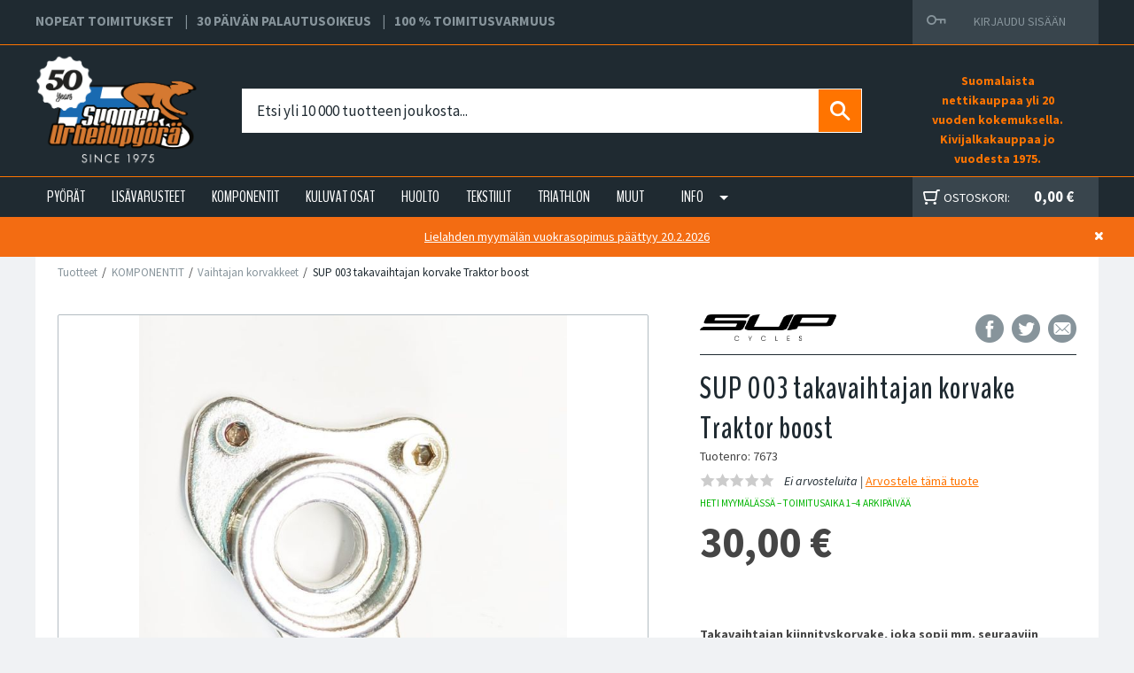

--- FILE ---
content_type: text/html; charset=UTF-8
request_url: https://www.suomenurheilupyora.fi/sup-003-takavaihtajan-korvake
body_size: 57000
content:

<!DOCTYPE html>
<html lang="fi" class="no-js">

	<head prefix="og: http://ogp.me/ns# fb: http://ogp.me/ns/fb#">
		<meta charset="UTF-8">
		<title>SUP 003 takavaihtajan korvake Traktor boost - Suomen Urheilupyörä</title>
		<meta name="description" content="Takavaihtajan kiinnityskorvake, joka sopii mm. seuraaviin SUP-py&ouml;riin:


	SUP Traktor (vm.2019) Boost
	SUP TRAKTOR 2.0 BOOST ORANGE
	SUP TRAKTOR 2.0 BOOST BLUE

">
		<meta name="keywords" content="SUP 003 takavaihtajan korvake Traktor boost">
		<meta name="generator" content="Oscar Prosper 2.6.0.0 (license: 2447657617)">

		<meta http-equiv="X-UA-Compatible" content="IE=edge">
		<meta name="viewport" content="width=device-width, initial-scale=1">

		<meta property="og:title" content="SUP 003 takavaihtajan korvake Traktor boost - Suomen Urheilupyörä">
		<meta property="og:type" content="website">
		<meta property="og:url" content="https://www.suomenurheilupyora.fi/sup-003-takavaihtajan-korvake">
		<meta property="og:site_name" content="Suomen Urheilupyörä">
		<meta property="og:description" content="Takavaihtajan kiinnityskorvake, joka sopii mm. seuraaviin SUP-py&ouml;riin:


	SUP Traktor (vm.2019) Boost
	SUP TRAKTOR 2.0 BOOST ORANGE
	SUP TRAKTOR 2.0 BOOST BLUE

">

					<meta property="og:image" content="https://www.suomenurheilupyora.fi/images/products/sup-003-korvake_orig.jpg">
		
		<link rel="canonical" href="https://www.suomenurheilupyora.fi/sup-003-takavaihtajan-korvake">

		<link rel='alternate' href='https://www.suomenurheilupyora.fi/sup-003-takavaihtajan-korvake' hreflang='fi'>
<link rel='alternate' href='https://www.suomenurheilupyora.fi/sup-003-takavaihtajan-korvake' hreflang='x-default'>
		


		<link rel="apple-touch-icon" sizes="57x57" href="https://www.suomenurheilupyora.fi/site/favicon/apple-icon-57x57.png">
		<link rel="apple-touch-icon" sizes="60x60" href="https://www.suomenurheilupyora.fi/site/favicon/apple-icon-60x60.png">
		<link rel="apple-touch-icon" sizes="72x72" href="https://www.suomenurheilupyora.fi/site/favicon/apple-icon-72x72.png">
		<link rel="apple-touch-icon" sizes="76x76" href="https://www.suomenurheilupyora.fi/site/favicon/apple-icon-76x76.png">
		<link rel="apple-touch-icon" sizes="114x114" href="https://www.suomenurheilupyora.fi/site/favicon/apple-icon-114x114.png">
		<link rel="apple-touch-icon" sizes="120x120" href="https://www.suomenurheilupyora.fi/site/favicon/apple-icon-120x120.png">
		<link rel="apple-touch-icon" sizes="144x144" href="https://www.suomenurheilupyora.fi/site/favicon/apple-icon-144x144.png">
		<link rel="apple-touch-icon" sizes="152x152" href="https://www.suomenurheilupyora.fi/site/favicon/apple-icon-152x152.png">
		<link rel="apple-touch-icon" sizes="180x180" href="https://www.suomenurheilupyora.fi/site/favicon/apple-icon-180x180.png">
		<link rel="icon" type="image/png" sizes="192x192"  href="https://www.suomenurheilupyora.fi/site/favicon/android-icon-192x192.png">
		<link rel="icon" type="image/png" sizes="32x32" href="https://www.suomenurheilupyora.fi/site/favicon/favicon-32x32.png">
		<link rel="icon" type="image/png" sizes="96x96" href="https://www.suomenurheilupyora.fi/site/favicon/favicon-96x96.png">
		<link rel="icon" type="image/png" sizes="16x16" href="https://www.suomenurheilupyora.fi/site/favicon/favicon-16x16.png">
		<link rel="manifest" href="https://www.suomenurheilupyora.fi/site/favicon/manifest.json">
		<meta name="msapplication-TileColor" content="#ffffff">
		<meta name="msapplication-TileImage" content="https://www.suomenurheilupyora.fi/site/favicon/ms-icon-144x144.png">
		<meta name="theme-color" content="#ffffff">

		<link href='https://www.suomenurheilupyora.fi/min/?f=/site/templates/crimson-lite/assets/css/normalize.css,/site/templates/crimson-lite/assets/css/fonts.css,/site/templates/global/assets/css/global.css,/site/templates/global/assets/css/vendor/dropzone.css,/site/templates/crimson-lite/assets/css/vendor/responsiveslides.css,/site/templates/crimson-lite/assets/css/vendor/fancybox/jquery.fancybox.css,/site/templates/crimson-lite/assets/css/vendor/owl.carousel.css,/site/templates/crimson-lite/assets/css/main.css,/site/templates/crimson-lite-child/assets/css/main.css,/site/templates/crimson-lite/assets/css/media.css,/site/templates/crimson-lite-child/assets/css/media.css,/site/templates/crimson-lite/assets/css/shopping-cart.css,/site/templates/crimson-lite-child/assets/css/shopping-cart.css&v=30052022' rel='stylesheet'>

		
		<link href='//fonts.googleapis.com/css?family=Source+Sans+Pro:300,400,700,400italic,700italic' rel='stylesheet' type='text/css'>
		<link href='//fonts.googleapis.com/css?family=BenchNine:300,400,700' rel='stylesheet' type='text/css'>
		
		
		
		
		<script src='https://www.suomenurheilupyora.fi/min/?f=/site/templates/crimson-lite/assets/js/vendor/modernizr.min.js' type='text/javascript'></script>

		
		<!-- Google Tag Manager -->
<script>(function(w,d,s,l,i){w[l]=w[l]||[];w[l].push({'gtm.start':
new Date().getTime(),event:'gtm.js'});var f=d.getElementsByTagName(s)[0],
j=d.createElement(s),dl=l!='dataLayer'?'&l='+l:'';j.async=true;j.src=
'https://www.googletagmanager.com/gtm.js?id='+i+dl;f.parentNode.insertBefore(j,f);
})(window,document,'script','dataLayer','GTM-WCC9XTD');</script>
<!-- End Google Tag Manager -->
		
		
		

		
		<link rel="stylesheet" type="text/css" href="https://www.suomenurheilupyora.fi/shop_layout/css/sup.min.css?v=240420250937" >
		<link rel="stylesheet" type="text/css" href="https://www.suomenurheilupyora.fi/shop_layout/css/sup-icons.css" >

		<script>
			window.onload = function() {
				var previous_top = 0;
				var headerContainer = null;
				var sticky_limit = null;
				var headerHeight = null;
				var body = document.querySelector('body');
				var class_name = 'stickyheader';
				var notiBarHeight = !document.querySelector('#notification-bar') ? 0 : document.querySelector('#notification-bar').offsetHeight;

				headerContainer = document.querySelector('#header-container');
				sticky_limit = headerContainer.offsetHeight - notiBarHeight;
				headerHeight = headerContainer.offsetHeight;

				if(document.querySelector('#hide-notibar')) {
					document.querySelector('#hide-notibar').addEventListener('click', function(event) {
						var ajax = new XMLHttpRequest();					
						ajax.onreadystatechange = function(e) {
							if(this.status == 200) {
								event.target.parentNode.classList.add('hide-notibar');
								setTimeout(function() {
									event.target.parentNode.remove();
								}, 300);
							}
						};
						ajax.open("GET", "https://www.suomenurheilupyora.fi/hide_notibar.php", true);
						ajax.send();
					});
				}

				document.addEventListener('scroll', function(e) {
					
					var top = window.scrollY;

					if(headerContainer == null || sticky_limit == null || headerHeight == null) {
						headerContainer = document.querySelector('#header-container');
						sticky_limit = headerContainer.offsetHeight - notiBarHeight;
						headerHeight = headerContainer.offsetHeight;
					}
					
					if(top > sticky_limit) {
						if(!body.classList.contains(class_name)) {
							document.querySelector('#header-dummy-placeholder').style.minHeight = headerHeight +'px';
							body.classList.add(class_name);
						}
						if(!headerContainer.classList.contains('small-sticky')) {
							headerContainer.classList.add('small-sticky');
						}
					}
					else {

						if(body.classList.contains(class_name)) {
							body.classList.remove(class_name);
							headerContainer.classList.add('no_animation');
							headerContainer.classList.remove('small-sticky');
						}
					}
					previous_top = top;
				});

				var initScroll = new Event('scroll');
				document.dispatchEvent(initScroll);
			}

			var quickSearchDelay;
			var selectedQuickSearchIndex = -1;
			var selectedResultItem;
			var specialKeys = ["ArrowDown", "ArrowUp", "ArrowLeft", "ArrowRight", "Enter", "End", "Home", "End"];
			function quickSearch(e, input) {
				var quickSearchResultContainer = document.querySelector('#quickSearchResultContainer');
				if(specialKeys.includes(e.key)) {
					e.preventDefault();
					if(quickSearchResultContainer.children[0]) {
						var resultItems = quickSearchResultContainer.children[0].children;
						var resultsCount = resultItems.length - 1;
						if(resultsCount > 0) {
							switch(e.key) {
								case "Enter": {
									if(selectedQuickSearchIndex !== null && selectedResultItem instanceof HTMLElement) {
										let url = selectedResultItem.getAttribute('href');
										if(typeof url == "string")
											location.assign(url);
									}
									break;
								}
								case "ArrowUp": {
									if(selectedQuickSearchIndex > 0) {
										selectedQuickSearchIndex--;
									}
									else {
										selectedQuickSearchIndex = -1;
									}
									break;
								}
								case "ArrowDown": {
									if((selectedQuickSearchIndex+1) < resultsCount) {
										selectedQuickSearchIndex++;
									}
									break;
								}
							}
							
							document.querySelectorAll('a.highlight-keyboard-selection').forEach(function(el) {
								el.classList.remove('highlight-keyboard-selection');
							});

							if(selectedQuickSearchIndex > -1) {

								selectedResultItem = resultItems[selectedQuickSearchIndex];
								if(selectedResultItem instanceof HTMLElement) {
									selectedResultItem.classList.add('highlight-keyboard-selection');
								}
							}
							else {
								selectedResultItem = null;
							}
						}
					}
				}
				else {
					selectedQuickSearchIndex = -1;
					quickSearchResultContainer.classList.remove("show");
					if(input.value.length >= 2) {
						clearTimeout(quickSearchDelay);
						quickSearchDelay = setTimeout(function() {
							var ajax = new XMLHttpRequest();
							ajax.onreadystatechange = function() {
								if(this.status == 200) {
									if(this.response.length > 0) {
										quickSearchResultContainer.classList.add("show");
										quickSearchResultContainer.innerHTML = this.response;
									}
								}
							};
							ajax.open("GET", "https://www.suomenurheilupyora.fi/quick_search.ajax.php?s=" + input.value, true);
							ajax.send();
						}, 300);
					}
				}

				document.querySelector('form#header-search-form input').addEventListener("focus", function(e) {
					if(this.value.length > 0) {
						quickSearchResultContainer.classList.add("show");
					}
				});

				document.addEventListener('click', function(e) {
					var clickTarget = e.target;
					var close = true;
					var children = document.querySelector('form#header-search-form').children;
					for(var i=0;i<children.length;i++) {
						if(clickTarget === children[i]) {
							close = false;
						}
					}

					if(close) {
						quickSearchResultContainer.classList.remove("show");
					}
					
				});
			}

		</script>
	<script type='text/javascript'>window.TemplateEngineData = {};
window.TemplateEngineData.Variables = {"SITE_URL":"https:\/\/www.suomenurheilupyora.fi","SECURE_URL":"https:\/\/www.suomenurheilupyora.fi","REAL_URL":"https:\/\/www.suomenurheilupyora.fi","AJAX_URL":"https:\/\/www.suomenurheilupyora.fi\/core\/modules\/template_engine\/ajax\/template_function_ajax_handler.php","URL_NAME":"sup-003-takavaihtajan-korvake","BASE_URL":"https:\/\/www.suomenurheilupyora.fi\/sup-003-takavaihtajan-korvake","CANONICAL_URL":"https:\/\/www.suomenurheilupyora.fi\/sup-003-takavaihtajan-korvake"};
window.TemplateEngineData.TemplateFunctionsOnPageLoad = [{"id":"943d9783184664a2a49847505f36e4a6","name":"ShoppingCartPreview","data":{"wrapper_element_selector":".sc-preview","preview_id":"943d9783184664a2a49847505f36e4a6"}},{"id":"943d9783184664a2a49847505f36e4a6","name":"ShoppingCartPreview","data":{"wrapper_element_selector":".sc-preview","preview_id":"943d9783184664a2a49847505f36e4a6"}},{"id":"20068573b449bd048f5bd39483a8d61c","name":"FormHandler","data":{"blocks_from_parameters":{"ready":""},"id":"form_20068573b449bd048f5bd39483a8d61c","type":"product_review","method":"post","action":"","result_element_id":"form-result-element-for-form_20068573b449bd048f5bd39483a8d61c","result_element_basic_class":"alert","result_element_success_class":"alert-success","result_element_notice_class":"alert-warning","result_element_error_class":"alert-error","success_message":null,"error_message":null,"ajax_action":"SendProductReview"}},{"id":"1a32e0548d561eb87ea63f69da55edce","name":"FormHandler","data":{"blocks_from_parameters":{"ready":""},"id":"form_1a32e0548d561eb87ea63f69da55edce","type":"order_newsletter","method":"post","action":"","result_element_id":"form-result-element-for-form_1a32e0548d561eb87ea63f69da55edce","result_element_basic_class":"alert","result_element_success_class":"alert-success","result_element_notice_class":"alert-warning","result_element_error_class":"alert-error","success_message":null,"error_message":null,"ajax_action":"OrderNewsletter"}},{"id":"82893a314fdd2fdc3675eb961a34139b","name":"FormHandler","data":{"blocks_from_parameters":{"ready":""},"id":"form_82893a314fdd2fdc3675eb961a34139b","type":"shop_review","method":"post","action":"","result_element_id":"form-result-element-for-form_82893a314fdd2fdc3675eb961a34139b","result_element_basic_class":"alert","result_element_success_class":"alert-success","result_element_notice_class":"alert-warning","result_element_error_class":"alert-error","success_message":null,"error_message":null,"ajax_action":"SendShopReview"}}];
window.TemplateEngineData.Texts = {};
window.TemplateEngineData.Texts.product_was_not_added_to_cart = 'Tuotetta ei lisätty ostoskoriin.';
</script>
</head>
	<body id='page_layout_' class='page_lang_fi sup-003-takavaihtajan-korvake-url product-page'>

		

	<nav class="flyout-nav show-mobile cf">
		<div class="flyout-menu-title">Tuotteet</div><ul class='flyout-nav-lvl-2 flyout-categories'><li class='flyout-nav-item-lvl-2 flyout-category has-children'><a href="https://www.suomenurheilupyora.fi/pyorat" class="flyout-nav-link flyout-nav-link-lvl-2  has-children noselect" title="PYÖRÄT">PYÖRÄT<div class="js-flyout-nav-link-open"></div></a><ul class='flyout-nav-lvl-3 flyout-categories'><li class='flyout-nav-item-lvl-3 flyout-category has-children'><a href="https://www.suomenurheilupyora.fi/sahkopyorat" class="flyout-nav-link flyout-nav-link-lvl-3  has-children noselect" title="Sähköpyörät">Sähköpyörät<div class="js-flyout-nav-link-open"></div></a><ul class='flyout-nav-lvl-4 flyout-categories'><li class='flyout-nav-item-lvl-4 flyout-category'><a href="https://www.suomenurheilupyora.fi/sahkoavusteiset-citypyorat" class="flyout-nav-link flyout-nav-link-lvl-4   noselect" title="Sähköavusteiset citypyörät">Sähköavusteiset citypyörät<div class="js-flyout-nav-link-open"></div></a></li>
<li class='flyout-nav-item-lvl-4 flyout-category'><a href="https://www.suomenurheilupyora.fi/sahkoavusteiset-hybridipyorat" class="flyout-nav-link flyout-nav-link-lvl-4   noselect" title="Sähköavusteiset hybridipyörät">Sähköavusteiset hybridipyörät<div class="js-flyout-nav-link-open"></div></a></li>
<li class='flyout-nav-item-lvl-4 flyout-category has-children'><a href="https://www.suomenurheilupyora.fi/sahkoavusteiset-maastopyorat" class="flyout-nav-link flyout-nav-link-lvl-4  has-children noselect" title="Sähköavusteiset maastopyörät">Sähköavusteiset maastopyörät<div class="js-flyout-nav-link-open"></div></a><ul class='flyout-nav-lvl-5 flyout-categories'><li class='flyout-nav-item-lvl-5 flyout-category'><a href="https://www.suomenurheilupyora.fi/sahkoavusteiset-jaykkaperaiset-maastopyorat" class="flyout-nav-link flyout-nav-link-lvl-5   noselect" title="Sähköavusteiset jäykkäperät">Sähköavusteiset jäykkäperät<div class="js-flyout-nav-link-open"></div></a></li>
<li class='flyout-nav-item-lvl-5 flyout-category'><a href="https://www.suomenurheilupyora.fi/sahkoavusteiset-taysjousitetut-maastopyorat" class="flyout-nav-link flyout-nav-link-lvl-5   noselect" title="Sähköavusteiset täysjoustot">Sähköavusteiset täysjoustot<div class="js-flyout-nav-link-open"></div></a></li>
<li class='flyout-nav-item-lvl-5 flyout-category'><a href="https://www.suomenurheilupyora.fi/sahkoavusteiset-fatbiket" class="flyout-nav-link flyout-nav-link-lvl-5   noselect" title="Sähköavusteiset fatbiket">Sähköavusteiset fatbiket<div class="js-flyout-nav-link-open"></div></a></li>
</ul>
</li>
<li class='flyout-nav-item-lvl-4 flyout-category'><a href="https://www.suomenurheilupyora.fi/sahkoavusteiset-gravelpyorat" class="flyout-nav-link flyout-nav-link-lvl-4   noselect" title="Sähköavusteiset gravelpyörät">Sähköavusteiset gravelpyörät<div class="js-flyout-nav-link-open"></div></a></li>
</ul>
</li>
<li class='flyout-nav-item-lvl-3 flyout-category has-children'><a href="https://www.suomenurheilupyora.fi/hybridipyorat" class="flyout-nav-link flyout-nav-link-lvl-3  has-children noselect" title="Hybridipyörät">Hybridipyörät<div class="js-flyout-nav-link-open"></div></a><ul class='flyout-nav-lvl-4 flyout-categories'><li class='flyout-nav-item-lvl-4 flyout-category'><a href="https://www.suomenurheilupyora.fi/miesten-hybridipyorat" class="flyout-nav-link flyout-nav-link-lvl-4   noselect" title="Miesten hybridipyörät">Miesten hybridipyörät<div class="js-flyout-nav-link-open"></div></a></li>
<li class='flyout-nav-item-lvl-4 flyout-category'><a href="https://www.suomenurheilupyora.fi/naisten-hybridipyorat" class="flyout-nav-link flyout-nav-link-lvl-4   noselect" title="Naisten hybridipyörät">Naisten hybridipyörät<div class="js-flyout-nav-link-open"></div></a></li>
</ul>
</li>
<li class='flyout-nav-item-lvl-3 flyout-category has-children'><a href="https://www.suomenurheilupyora.fi/citypyorat" class="flyout-nav-link flyout-nav-link-lvl-3  has-children noselect" title="Citypyörät">Citypyörät<div class="js-flyout-nav-link-open"></div></a><ul class='flyout-nav-lvl-4 flyout-categories'><li class='flyout-nav-item-lvl-4 flyout-category'><a href="https://www.suomenurheilupyora.fi/miesten-citypyorat" class="flyout-nav-link flyout-nav-link-lvl-4   noselect" title="Miesten citypyörät">Miesten citypyörät<div class="js-flyout-nav-link-open"></div></a></li>
<li class='flyout-nav-item-lvl-4 flyout-category'><a href="https://www.suomenurheilupyora.fi/naisten-citypyorat" class="flyout-nav-link flyout-nav-link-lvl-4   noselect" title="Naisten citypyörät">Naisten citypyörät<div class="js-flyout-nav-link-open"></div></a></li>
</ul>
</li>
<li class='flyout-nav-item-lvl-3 flyout-category'><a href="https://www.suomenurheilupyora.fi/maantiepyorat" class="flyout-nav-link flyout-nav-link-lvl-3   noselect" title="Maantiepyörät">Maantiepyörät<div class="js-flyout-nav-link-open"></div></a></li>
<li class='flyout-nav-item-lvl-3 flyout-category'><a href="https://www.suomenurheilupyora.fi/aika-ajo-ja-triathlonpyorat" class="flyout-nav-link flyout-nav-link-lvl-3   noselect" title="Aika-ajo- & Triathlonpyörät">Aika-ajo- & Triathlonpyörät<div class="js-flyout-nav-link-open"></div></a></li>
<li class='flyout-nav-item-lvl-3 flyout-category'><a href="https://www.suomenurheilupyora.fi/cyclocrosspyorat" class="flyout-nav-link flyout-nav-link-lvl-3   noselect" title="Gravel / Cyclocross">Gravel / Cyclocross<div class="js-flyout-nav-link-open"></div></a></li>
<li class='flyout-nav-item-lvl-3 flyout-category has-children'><a href="https://www.suomenurheilupyora.fi/maastopyorat" class="flyout-nav-link flyout-nav-link-lvl-3  has-children noselect" title="Maastopyörät">Maastopyörät<div class="js-flyout-nav-link-open"></div></a><ul class='flyout-nav-lvl-4 flyout-categories'><li class='flyout-nav-item-lvl-4 flyout-category has-children'><a href="https://www.suomenurheilupyora.fi/jaykkaperaiset-maastopyorat" class="flyout-nav-link flyout-nav-link-lvl-4  has-children noselect" title="Jäykkäperäiset maastopyörät">Jäykkäperäiset maastopyörät<div class="js-flyout-nav-link-open"></div></a><ul class='flyout-nav-lvl-5 flyout-categories'><li class='flyout-nav-item-lvl-5 flyout-category'><a href="https://www.suomenurheilupyora.fi/29" class="flyout-nav-link flyout-nav-link-lvl-5   noselect" title="29"">29"<div class="js-flyout-nav-link-open"></div></a></li>
<li class='flyout-nav-item-lvl-5 flyout-category'><a href="https://www.suomenurheilupyora.fi/275" class="flyout-nav-link flyout-nav-link-lvl-5   noselect" title="27,5"">27,5"<div class="js-flyout-nav-link-open"></div></a></li>
<li class='flyout-nav-item-lvl-5 flyout-category'><a href="https://www.suomenurheilupyora.fi/26" class="flyout-nav-link flyout-nav-link-lvl-5   noselect" title="26"">26"<div class="js-flyout-nav-link-open"></div></a></li>
</ul>
</li>
<li class='flyout-nav-item-lvl-4 flyout-category'><a href="https://www.suomenurheilupyora.fi/jousitetut-maastopyorat" class="flyout-nav-link flyout-nav-link-lvl-4   noselect" title="Täysjousitetut maastopyörät">Täysjousitetut maastopyörät<div class="js-flyout-nav-link-open"></div></a></li>
<li class='flyout-nav-item-lvl-4 flyout-category'><a href="https://www.suomenurheilupyora.fi/sahkoavusteiset-maastopyorat_1" class="flyout-nav-link flyout-nav-link-lvl-4   noselect" title="Sähköavusteiset maastopyörät">Sähköavusteiset maastopyörät<div class="js-flyout-nav-link-open"></div></a></li>
</ul>
</li>
<li class='flyout-nav-item-lvl-3 flyout-category'><a href="https://www.suomenurheilupyora.fi/fatbike" class="flyout-nav-link flyout-nav-link-lvl-3   noselect" title="Fatbike / 27,5 +">Fatbike / 27,5 +<div class="js-flyout-nav-link-open"></div></a></li>
<li class='flyout-nav-item-lvl-3 flyout-category has-children'><a href="https://www.suomenurheilupyora.fi/nuortenpyorat" class="flyout-nav-link flyout-nav-link-lvl-3  has-children noselect" title="Nuortenpyörät">Nuortenpyörät<div class="js-flyout-nav-link-open"></div></a><ul class='flyout-nav-lvl-4 flyout-categories'><li class='flyout-nav-item-lvl-4 flyout-category'><a href="https://www.suomenurheilupyora.fi/tyttojen-pyorat" class="flyout-nav-link flyout-nav-link-lvl-4   noselect" title="24" Nuorten pyörät">24" Nuorten pyörät<div class="js-flyout-nav-link-open"></div></a></li>
<li class='flyout-nav-item-lvl-4 flyout-category'><a href="https://www.suomenurheilupyora.fi/poikien-pyorat" class="flyout-nav-link flyout-nav-link-lvl-4   noselect" title="26-27.5" Nuorten pyörät">26-27.5" Nuorten pyörät<div class="js-flyout-nav-link-open"></div></a></li>
</ul>
</li>
<li class='flyout-nav-item-lvl-3 flyout-category'><a href="https://www.suomenurheilupyora.fi/lastenpyorat" class="flyout-nav-link flyout-nav-link-lvl-3   noselect" title="Lastenpyörät ">Lastenpyörät <div class="js-flyout-nav-link-open"></div></a></li>
<li class='flyout-nav-item-lvl-3 flyout-category'><a href="https://www.suomenurheilupyora.fi/erikoispyorat" class="flyout-nav-link flyout-nav-link-lvl-3   noselect" title="Erikoispyörät">Erikoispyörät<div class="js-flyout-nav-link-open"></div></a></li>
<li class='flyout-nav-item-lvl-3 flyout-category'><a href="https://www.suomenurheilupyora.fi/pyoraleasing" class="flyout-nav-link flyout-nav-link-lvl-3   noselect" title="Pyöräleasing">Pyöräleasing<div class="js-flyout-nav-link-open"></div></a></li>
</ul>
</li>
<li class='flyout-nav-item-lvl-2 flyout-category has-children'><a href="https://www.suomenurheilupyora.fi/pyoran-lisavarusteet" class="flyout-nav-link flyout-nav-link-lvl-2  has-children noselect" title="LISÄVARUSTEET">LISÄVARUSTEET<div class="js-flyout-nav-link-open"></div></a><ul class='flyout-nav-lvl-3 flyout-categories'><li class='flyout-nav-item-lvl-3 flyout-category'><a href="https://www.suomenurheilupyora.fi/lokasuojat" class="flyout-nav-link flyout-nav-link-lvl-3   noselect" title="Lokasuojat">Lokasuojat<div class="js-flyout-nav-link-open"></div></a></li>
<li class='flyout-nav-item-lvl-3 flyout-category'><a href="https://www.suomenurheilupyora.fi/seisontatuet" class="flyout-nav-link flyout-nav-link-lvl-3   noselect" title="Seisontatuet">Seisontatuet<div class="js-flyout-nav-link-open"></div></a></li>
<li class='flyout-nav-item-lvl-3 flyout-category'><a href="https://www.suomenurheilupyora.fi/lukot" class="flyout-nav-link flyout-nav-link-lvl-3   noselect" title="Lukot">Lukot<div class="js-flyout-nav-link-open"></div></a></li>
<li class='flyout-nav-item-lvl-3 flyout-category has-children'><a href="https://www.suomenurheilupyora.fi/valot" class="flyout-nav-link flyout-nav-link-lvl-3  has-children noselect" title="Valot ja heijastimet">Valot ja heijastimet<div class="js-flyout-nav-link-open"></div></a><ul class='flyout-nav-lvl-4 flyout-categories'><li class='flyout-nav-item-lvl-4 flyout-category'><a href="https://www.suomenurheilupyora.fi/etuvalot" class="flyout-nav-link flyout-nav-link-lvl-4   noselect" title="Etuvalot">Etuvalot<div class="js-flyout-nav-link-open"></div></a></li>
<li class='flyout-nav-item-lvl-4 flyout-category'><a href="https://www.suomenurheilupyora.fi/takavalot" class="flyout-nav-link flyout-nav-link-lvl-4   noselect" title="Takavalot">Takavalot<div class="js-flyout-nav-link-open"></div></a></li>
<li class='flyout-nav-item-lvl-4 flyout-category'><a href="https://www.suomenurheilupyora.fi/heijastimet" class="flyout-nav-link flyout-nav-link-lvl-4   noselect" title="Heijastimet">Heijastimet<div class="js-flyout-nav-link-open"></div></a></li>
<li class='flyout-nav-item-lvl-4 flyout-category'><a href="https://www.suomenurheilupyora.fi/tarvikkeet_2" class="flyout-nav-link flyout-nav-link-lvl-4   noselect" title="Tarvikkeet">Tarvikkeet<div class="js-flyout-nav-link-open"></div></a></li>
</ul>
</li>
<li class='flyout-nav-item-lvl-3 flyout-category has-children'><a href="https://www.suomenurheilupyora.fi/polkimet" class="flyout-nav-link flyout-nav-link-lvl-3  has-children noselect" title="Polkimet">Polkimet<div class="js-flyout-nav-link-open"></div></a><ul class='flyout-nav-lvl-4 flyout-categories'><li class='flyout-nav-item-lvl-4 flyout-category'><a href="https://www.suomenurheilupyora.fi/maantiepolkimet" class="flyout-nav-link flyout-nav-link-lvl-4   noselect" title="Maantiepolkimet">Maantiepolkimet<div class="js-flyout-nav-link-open"></div></a></li>
<li class='flyout-nav-item-lvl-4 flyout-category'><a href="https://www.suomenurheilupyora.fi/maastopolkimet" class="flyout-nav-link flyout-nav-link-lvl-4   noselect" title="Maastopolkimet">Maastopolkimet<div class="js-flyout-nav-link-open"></div></a></li>
<li class='flyout-nav-item-lvl-4 flyout-category'><a href="https://www.suomenurheilupyora.fi/tavalliset-polkimet" class="flyout-nav-link flyout-nav-link-lvl-4   noselect" title="Tavalliset polkimet">Tavalliset polkimet<div class="js-flyout-nav-link-open"></div></a></li>
<li class='flyout-nav-item-lvl-4 flyout-category'><a href="https://www.suomenurheilupyora.fi/lasten-polkimet" class="flyout-nav-link flyout-nav-link-lvl-4   noselect" title="Lasten polkimet">Lasten polkimet<div class="js-flyout-nav-link-open"></div></a></li>
<li class='flyout-nav-item-lvl-4 flyout-category'><a href="https://www.suomenurheilupyora.fi/klossit_1" class="flyout-nav-link flyout-nav-link-lvl-4   noselect" title="Klossit">Klossit<div class="js-flyout-nav-link-open"></div></a></li>
</ul>
</li>
<li class='flyout-nav-item-lvl-3 flyout-category has-children'><a href="https://www.suomenurheilupyora.fi/kengat" class="flyout-nav-link flyout-nav-link-lvl-3  has-children noselect" title="Kengät">Kengät<div class="js-flyout-nav-link-open"></div></a><ul class='flyout-nav-lvl-4 flyout-categories'><li class='flyout-nav-item-lvl-4 flyout-category'><a href="https://www.suomenurheilupyora.fi/maasto-1" class="flyout-nav-link flyout-nav-link-lvl-4   noselect" title="Maasto / Touring / City">Maasto / Touring / City<div class="js-flyout-nav-link-open"></div></a></li>
<li class='flyout-nav-item-lvl-4 flyout-category'><a href="https://www.suomenurheilupyora.fi/maantie-1" class="flyout-nav-link flyout-nav-link-lvl-4   noselect" title="Maantie">Maantie<div class="js-flyout-nav-link-open"></div></a></li>
<li class='flyout-nav-item-lvl-4 flyout-category'><a href="https://www.suomenurheilupyora.fi/klossit" class="flyout-nav-link flyout-nav-link-lvl-4   noselect" title="Klossit">Klossit<div class="js-flyout-nav-link-open"></div></a></li>
</ul>
</li>
<li class='flyout-nav-item-lvl-3 flyout-category'><a href="https://www.suomenurheilupyora.fi/juomapullot" class="flyout-nav-link flyout-nav-link-lvl-3   noselect" title="Juomapullot">Juomapullot<div class="js-flyout-nav-link-open"></div></a></li>
<li class='flyout-nav-item-lvl-3 flyout-category'><a href="https://www.suomenurheilupyora.fi/juomapullotelineet" class="flyout-nav-link flyout-nav-link-lvl-3   noselect" title="Juomapullotelineet">Juomapullotelineet<div class="js-flyout-nav-link-open"></div></a></li>
<li class='flyout-nav-item-lvl-3 flyout-category'><a href="https://www.suomenurheilupyora.fi/pumput" class="flyout-nav-link flyout-nav-link-lvl-3   noselect" title="Pumput">Pumput<div class="js-flyout-nav-link-open"></div></a></li>
<li class='flyout-nav-item-lvl-3 flyout-category'><a href="https://www.suomenurheilupyora.fi/mittarit" class="flyout-nav-link flyout-nav-link-lvl-3   noselect" title="Mittarit">Mittarit<div class="js-flyout-nav-link-open"></div></a></li>
<li class='flyout-nav-item-lvl-3 flyout-category has-children'><a href="https://www.suomenurheilupyora.fi/kyparat" class="flyout-nav-link flyout-nav-link-lvl-3  has-children noselect" title="Kypärät">Kypärät<div class="js-flyout-nav-link-open"></div></a><ul class='flyout-nav-lvl-4 flyout-categories'><li class='flyout-nav-item-lvl-4 flyout-category'><a href="https://www.suomenurheilupyora.fi/maantie_2" class="flyout-nav-link flyout-nav-link-lvl-4   noselect" title="Maantiekypärät">Maantiekypärät<div class="js-flyout-nav-link-open"></div></a></li>
<li class='flyout-nav-item-lvl-4 flyout-category'><a href="https://www.suomenurheilupyora.fi/maasto_2" class="flyout-nav-link flyout-nav-link-lvl-4   noselect" title="Maastokypärät">Maastokypärät<div class="js-flyout-nav-link-open"></div></a></li>
<li class='flyout-nav-item-lvl-4 flyout-category'><a href="https://www.suomenurheilupyora.fi/peruslasten" class="flyout-nav-link flyout-nav-link-lvl-4   noselect" title="Kaupunkikypärät">Kaupunkikypärät<div class="js-flyout-nav-link-open"></div></a></li>
<li class='flyout-nav-item-lvl-4 flyout-category'><a href="https://www.suomenurheilupyora.fi/lasten-ja-nuorten-kyparat" class="flyout-nav-link flyout-nav-link-lvl-4   noselect" title="Lasten ja nuorten kypärät">Lasten ja nuorten kypärät<div class="js-flyout-nav-link-open"></div></a></li>
</ul>
</li>
<li class='flyout-nav-item-lvl-3 flyout-category'><a href="https://www.suomenurheilupyora.fi/ajolasit" class="flyout-nav-link flyout-nav-link-lvl-3   noselect" title="Ajolasit">Ajolasit<div class="js-flyout-nav-link-open"></div></a></li>
<li class='flyout-nav-item-lvl-3 flyout-category'><a href="https://www.suomenurheilupyora.fi/tankonauhat--tankotupit" class="flyout-nav-link flyout-nav-link-lvl-3   noselect" title="Tankonauhat / tankotupit">Tankonauhat / tankotupit<div class="js-flyout-nav-link-open"></div></a></li>
<li class='flyout-nav-item-lvl-3 flyout-category has-children'><a href="https://www.suomenurheilupyora.fi/laukut" class="flyout-nav-link flyout-nav-link-lvl-3  has-children noselect" title="Laukut">Laukut<div class="js-flyout-nav-link-open"></div></a><ul class='flyout-nav-lvl-4 flyout-categories'><li class='flyout-nav-item-lvl-4 flyout-category'><a href="https://www.suomenurheilupyora.fi/satula--geeli--ja-runkolaukut" class="flyout-nav-link flyout-nav-link-lvl-4   noselect" title="Satula-, geeli- ja runkolaukut">Satula-, geeli- ja runkolaukut<div class="js-flyout-nav-link-open"></div></a></li>
<li class='flyout-nav-item-lvl-4 flyout-category'><a href="https://www.suomenurheilupyora.fi/pyorankuljetus--ja-vannelaukut" class="flyout-nav-link flyout-nav-link-lvl-4   noselect" title="Pyöränkuljetus- ja vannelaukut">Pyöränkuljetus- ja vannelaukut<div class="js-flyout-nav-link-open"></div></a></li>
<li class='flyout-nav-item-lvl-4 flyout-category'><a href="https://www.suomenurheilupyora.fi/sivu--ja-tankolaukut" class="flyout-nav-link flyout-nav-link-lvl-4   noselect" title="Sivu- ja tankolaukut">Sivu- ja tankolaukut<div class="js-flyout-nav-link-open"></div></a></li>
</ul>
</li>
<li class='flyout-nav-item-lvl-3 flyout-category'><a href="https://www.suomenurheilupyora.fi/reput" class="flyout-nav-link flyout-nav-link-lvl-3   noselect" title="Reput ja kassit">Reput ja kassit<div class="js-flyout-nav-link-open"></div></a></li>
<li class='flyout-nav-item-lvl-3 flyout-category'><a href="https://www.suomenurheilupyora.fi/korit" class="flyout-nav-link flyout-nav-link-lvl-3   noselect" title="Korit">Korit<div class="js-flyout-nav-link-open"></div></a></li>
<li class='flyout-nav-item-lvl-3 flyout-category'><a href="https://www.suomenurheilupyora.fi/tavaratelineet" class="flyout-nav-link flyout-nav-link-lvl-3   noselect" title="Tavaratelineet">Tavaratelineet<div class="js-flyout-nav-link-open"></div></a></li>
<li class='flyout-nav-item-lvl-3 flyout-category'><a href="https://www.suomenurheilupyora.fi/kuljetustelineet" class="flyout-nav-link flyout-nav-link-lvl-3   noselect" title="Kuljetustelineet">Kuljetustelineet<div class="js-flyout-nav-link-open"></div></a></li>
<li class='flyout-nav-item-lvl-3 flyout-category has-children'><a href="https://www.suomenurheilupyora.fi/trainerit" class="flyout-nav-link flyout-nav-link-lvl-3  has-children noselect" title="Trainerit">Trainerit<div class="js-flyout-nav-link-open"></div></a><ul class='flyout-nav-lvl-4 flyout-categories'><li class='flyout-nav-item-lvl-4 flyout-category'><a href="https://www.suomenurheilupyora.fi/trainerivarusteet" class="flyout-nav-link flyout-nav-link-lvl-4   noselect" title="Trainerivarusteet">Trainerivarusteet<div class="js-flyout-nav-link-open"></div></a></li>
</ul>
</li>
<li class='flyout-nav-item-lvl-3 flyout-category'><a href="https://www.suomenurheilupyora.fi/lastenistuimet" class="flyout-nav-link flyout-nav-link-lvl-3   noselect" title="Lastenistuimet">Lastenistuimet<div class="js-flyout-nav-link-open"></div></a></li>
<li class='flyout-nav-item-lvl-3 flyout-category'><a href="https://www.suomenurheilupyora.fi/lastenkuljetuskarryt" class="flyout-nav-link flyout-nav-link-lvl-3   noselect" title="Lastenkuljetuskärryt">Lastenkuljetuskärryt<div class="js-flyout-nav-link-open"></div></a></li>
<li class='flyout-nav-item-lvl-3 flyout-category'><a href="https://www.suomenurheilupyora.fi/pyoratelineet_1" class="flyout-nav-link flyout-nav-link-lvl-3   noselect" title="Pyörätelineet">Pyörätelineet<div class="js-flyout-nav-link-open"></div></a></li>
<li class='flyout-nav-item-lvl-3 flyout-category has-children'><a href="https://www.suomenurheilupyora.fi/muut-lisavarusteet" class="flyout-nav-link flyout-nav-link-lvl-3  has-children noselect" title="Muut lisävarusteet">Muut lisävarusteet<div class="js-flyout-nav-link-open"></div></a><ul class='flyout-nav-lvl-4 flyout-categories'><li class='flyout-nav-item-lvl-4 flyout-category'><a href="https://www.suomenurheilupyora.fi/apupyorat" class="flyout-nav-link flyout-nav-link-lvl-4   noselect" title="Apupyörät">Apupyörät<div class="js-flyout-nav-link-open"></div></a></li>
</ul>
</li>
</ul>
</li>
<li class='flyout-nav-item-lvl-2 flyout-category is-active is-open has-children'><a href="https://www.suomenurheilupyora.fi/pyoran-komponentit" class="flyout-nav-link flyout-nav-link-lvl-2 is-active is-open has-children noselect" title="KOMPONENTIT">KOMPONENTIT<div class="js-flyout-nav-link-open"></div></a><ul class='flyout-nav-lvl-3 flyout-categories'><li class='flyout-nav-item-lvl-3 flyout-category has-children'><a href="https://www.suomenurheilupyora.fi/vanteet-1" class="flyout-nav-link flyout-nav-link-lvl-3  has-children noselect" title="Kiekot, navat ja vapaarattaat">Kiekot, navat ja vapaarattaat<div class="js-flyout-nav-link-open"></div></a><ul class='flyout-nav-lvl-4 flyout-categories'><li class='flyout-nav-item-lvl-4 flyout-category has-children'><a href="https://www.suomenurheilupyora.fi/kaupunki--ja-retkikiekot" class="flyout-nav-link flyout-nav-link-lvl-4  has-children noselect" title="Kaupunki- ja retkikiekot">Kaupunki- ja retkikiekot<div class="js-flyout-nav-link-open"></div></a><ul class='flyout-nav-lvl-5 flyout-categories'><li class='flyout-nav-item-lvl-5 flyout-category'><a href="https://www.suomenurheilupyora.fi/etukiekot" class="flyout-nav-link flyout-nav-link-lvl-5   noselect" title="Etukiekot">Etukiekot<div class="js-flyout-nav-link-open"></div></a></li>
<li class='flyout-nav-item-lvl-5 flyout-category'><a href="https://www.suomenurheilupyora.fi/takakiekot" class="flyout-nav-link flyout-nav-link-lvl-5   noselect" title="Takakiekot">Takakiekot<div class="js-flyout-nav-link-open"></div></a></li>
</ul>
</li>
<li class='flyout-nav-item-lvl-4 flyout-category'><a href="https://www.suomenurheilupyora.fi/maantiekiekot" class="flyout-nav-link flyout-nav-link-lvl-4   noselect" title="Maantiekiekot">Maantiekiekot<div class="js-flyout-nav-link-open"></div></a></li>
<li class='flyout-nav-item-lvl-4 flyout-category'><a href="https://www.suomenurheilupyora.fi/maastokiekot" class="flyout-nav-link flyout-nav-link-lvl-4   noselect" title="Maastokiekot">Maastokiekot<div class="js-flyout-nav-link-open"></div></a></li>
<li class='flyout-nav-item-lvl-4 flyout-category'><a href="https://www.suomenurheilupyora.fi/vapaarattaat" class="flyout-nav-link flyout-nav-link-lvl-4   noselect" title="Vapaarattaat">Vapaarattaat<div class="js-flyout-nav-link-open"></div></a></li>
<li class='flyout-nav-item-lvl-4 flyout-category'><a href="https://www.suomenurheilupyora.fi/lapiakselit-ja-pikalinkut" class="flyout-nav-link flyout-nav-link-lvl-4   noselect" title="Läpiakselit ja pikalinkut">Läpiakselit ja pikalinkut<div class="js-flyout-nav-link-open"></div></a></li>
<li class='flyout-nav-item-lvl-4 flyout-category'><a href="https://www.suomenurheilupyora.fi/navat" class="flyout-nav-link flyout-nav-link-lvl-4   noselect" title="Navat ja napojen osat">Navat ja napojen osat<div class="js-flyout-nav-link-open"></div></a></li>
</ul>
</li>
<li class='flyout-nav-item-lvl-3 flyout-category has-children'><a href="https://www.suomenurheilupyora.fi/vaihtajat" class="flyout-nav-link flyout-nav-link-lvl-3  has-children noselect" title="Vaihtajat">Vaihtajat<div class="js-flyout-nav-link-open"></div></a><ul class='flyout-nav-lvl-4 flyout-categories'><li class='flyout-nav-item-lvl-4 flyout-category'><a href="https://www.suomenurheilupyora.fi/etuvaihtajat" class="flyout-nav-link flyout-nav-link-lvl-4   noselect" title="Etuvaihtajat Maantie">Etuvaihtajat Maantie<div class="js-flyout-nav-link-open"></div></a></li>
<li class='flyout-nav-item-lvl-4 flyout-category'><a href="https://www.suomenurheilupyora.fi/etuvaihtajat-maantie" class="flyout-nav-link flyout-nav-link-lvl-4   noselect" title="Etuvaihtajat Maasto">Etuvaihtajat Maasto<div class="js-flyout-nav-link-open"></div></a></li>
<li class='flyout-nav-item-lvl-4 flyout-category'><a href="https://www.suomenurheilupyora.fi/takavaihtajat" class="flyout-nav-link flyout-nav-link-lvl-4   noselect" title="Takavaihtajat Maantie">Takavaihtajat Maantie<div class="js-flyout-nav-link-open"></div></a></li>
<li class='flyout-nav-item-lvl-4 flyout-category'><a href="https://www.suomenurheilupyora.fi/takavaihtajat-maasto" class="flyout-nav-link flyout-nav-link-lvl-4   noselect" title="Takavaihtajat Maasto">Takavaihtajat Maasto<div class="js-flyout-nav-link-open"></div></a></li>
</ul>
</li>
<li class='flyout-nav-item-lvl-3 flyout-category is-active is-open'><a href="https://www.suomenurheilupyora.fi/vaihtajan-korvakkeet" class="flyout-nav-link flyout-nav-link-lvl-3 is-active is-open  noselect" title="Vaihtajan korvakkeet">Vaihtajan korvakkeet<div class="js-flyout-nav-link-open"></div></a></li>
<li class='flyout-nav-item-lvl-3 flyout-category has-children'><a href="https://www.suomenurheilupyora.fi/vaihdevivut" class="flyout-nav-link flyout-nav-link-lvl-3  has-children noselect" title="Vaihdevivut">Vaihdevivut<div class="js-flyout-nav-link-open"></div></a><ul class='flyout-nav-lvl-4 flyout-categories'><li class='flyout-nav-item-lvl-4 flyout-category'><a href="https://www.suomenurheilupyora.fi/vaihdevivut-maantie" class="flyout-nav-link flyout-nav-link-lvl-4   noselect" title="Vaihdevivut Maantie">Vaihdevivut Maantie<div class="js-flyout-nav-link-open"></div></a></li>
<li class='flyout-nav-item-lvl-4 flyout-category'><a href="https://www.suomenurheilupyora.fi/vaihdevivut-maasto" class="flyout-nav-link flyout-nav-link-lvl-4   noselect" title="Vaihdevivut Maasto">Vaihdevivut Maasto<div class="js-flyout-nav-link-open"></div></a></li>
<li class='flyout-nav-item-lvl-4 flyout-category'><a href="https://www.suomenurheilupyora.fi/vaihdevivut-nexus" class="flyout-nav-link flyout-nav-link-lvl-4   noselect" title="Vaihdevivut Nexus">Vaihdevivut Nexus<div class="js-flyout-nav-link-open"></div></a></li>
</ul>
</li>
<li class='flyout-nav-item-lvl-3 flyout-category'><a href="https://www.suomenurheilupyora.fi/jarruvivut" class="flyout-nav-link flyout-nav-link-lvl-3   noselect" title="Jarruvivut">Jarruvivut<div class="js-flyout-nav-link-open"></div></a></li>
<li class='flyout-nav-item-lvl-3 flyout-category has-children'><a href="https://www.suomenurheilupyora.fi/jarrut" class="flyout-nav-link flyout-nav-link-lvl-3  has-children noselect" title="Jarrut">Jarrut<div class="js-flyout-nav-link-open"></div></a><ul class='flyout-nav-lvl-4 flyout-categories'><li class='flyout-nav-item-lvl-4 flyout-category'><a href="https://www.suomenurheilupyora.fi/maantie_1" class="flyout-nav-link flyout-nav-link-lvl-4   noselect" title="Maantie">Maantie<div class="js-flyout-nav-link-open"></div></a></li>
<li class='flyout-nav-item-lvl-4 flyout-category'><a href="https://www.suomenurheilupyora.fi/maasto_1" class="flyout-nav-link flyout-nav-link-lvl-4   noselect" title="Maasto">Maasto<div class="js-flyout-nav-link-open"></div></a></li>
</ul>
</li>
<li class='flyout-nav-item-lvl-3 flyout-category'><a href="https://www.suomenurheilupyora.fi/ohjaustangot" class="flyout-nav-link flyout-nav-link-lvl-3   noselect" title="Ohjaustangot">Ohjaustangot<div class="js-flyout-nav-link-open"></div></a></li>
<li class='flyout-nav-item-lvl-3 flyout-category'><a href="https://www.suomenurheilupyora.fi/ohjainkannattimet" class="flyout-nav-link flyout-nav-link-lvl-3   noselect" title="Ohjainkannattimet">Ohjainkannattimet<div class="js-flyout-nav-link-open"></div></a></li>
<li class='flyout-nav-item-lvl-3 flyout-category'><a href="https://www.suomenurheilupyora.fi/ohjainkannattimen-osat" class="flyout-nav-link flyout-nav-link-lvl-3   noselect" title="Ohjainkannattimen osat">Ohjainkannattimen osat<div class="js-flyout-nav-link-open"></div></a></li>
<li class='flyout-nav-item-lvl-3 flyout-category'><a href="https://www.suomenurheilupyora.fi/lisatangot-1" class="flyout-nav-link flyout-nav-link-lvl-3   noselect" title="Lisätangot">Lisätangot<div class="js-flyout-nav-link-open"></div></a></li>
<li class='flyout-nav-item-lvl-3 flyout-category'><a href="https://www.suomenurheilupyora.fi/etuhaarukat" class="flyout-nav-link flyout-nav-link-lvl-3   noselect" title="Etuhaarukat">Etuhaarukat<div class="js-flyout-nav-link-open"></div></a></li>
<li class='flyout-nav-item-lvl-3 flyout-category'><a href="https://www.suomenurheilupyora.fi/satulat" class="flyout-nav-link flyout-nav-link-lvl-3   noselect" title="Satulat">Satulat<div class="js-flyout-nav-link-open"></div></a></li>
<li class='flyout-nav-item-lvl-3 flyout-category'><a href="https://www.suomenurheilupyora.fi/satulatolpat" class="flyout-nav-link flyout-nav-link-lvl-3   noselect" title="Satulatolpat">Satulatolpat<div class="js-flyout-nav-link-open"></div></a></li>
<li class='flyout-nav-item-lvl-3 flyout-category'><a href="https://www.suomenurheilupyora.fi/shimano-di2" class="flyout-nav-link flyout-nav-link-lvl-3   noselect" title="Shimano Di2 ja SRAM eTap">Shimano Di2 ja SRAM eTap<div class="js-flyout-nav-link-open"></div></a></li>
<li class='flyout-nav-item-lvl-3 flyout-category has-children'><a href="https://www.suomenurheilupyora.fi/sahkopyoratarvikkeet" class="flyout-nav-link flyout-nav-link-lvl-3  has-children noselect" title="Sähköpyörätarvikkeet">Sähköpyörätarvikkeet<div class="js-flyout-nav-link-open"></div></a><ul class='flyout-nav-lvl-4 flyout-categories'><li class='flyout-nav-item-lvl-4 flyout-category'><a href="https://www.suomenurheilupyora.fi/akut" class="flyout-nav-link flyout-nav-link-lvl-4   noselect" title="Akut ja akkusuojat">Akut ja akkusuojat<div class="js-flyout-nav-link-open"></div></a></li>
<li class='flyout-nav-item-lvl-4 flyout-category'><a href="https://www.suomenurheilupyora.fi/laturit" class="flyout-nav-link flyout-nav-link-lvl-4   noselect" title="Laturit">Laturit<div class="js-flyout-nav-link-open"></div></a></li>
<li class='flyout-nav-item-lvl-4 flyout-category'><a href="https://www.suomenurheilupyora.fi/pyoratietokoneet" class="flyout-nav-link flyout-nav-link-lvl-4   noselect" title="Pyörätietokoneet">Pyörätietokoneet<div class="js-flyout-nav-link-open"></div></a></li>
<li class='flyout-nav-item-lvl-4 flyout-category'><a href="https://www.suomenurheilupyora.fi/tarvikkeet_3" class="flyout-nav-link flyout-nav-link-lvl-4   noselect" title="Tarvikkeet">Tarvikkeet<div class="js-flyout-nav-link-open"></div></a></li>
</ul>
</li>
<li class='flyout-nav-item-lvl-3 flyout-category'><a href="https://www.suomenurheilupyora.fi/osasarjat" class="flyout-nav-link flyout-nav-link-lvl-3   noselect" title="Osasarjat">Osasarjat<div class="js-flyout-nav-link-open"></div></a></li>
<li class='flyout-nav-item-lvl-3 flyout-category'><a href="https://www.suomenurheilupyora.fi/ketjuohjurit" class="flyout-nav-link flyout-nav-link-lvl-3   noselect" title="Ketjuohjurit">Ketjuohjurit<div class="js-flyout-nav-link-open"></div></a></li>
</ul>
</li>
<li class='flyout-nav-item-lvl-2 flyout-category has-children'><a href="https://www.suomenurheilupyora.fi/pyoran-kuluvat-osat" class="flyout-nav-link flyout-nav-link-lvl-2  has-children noselect" title="KULUVAT OSAT">KULUVAT OSAT<div class="js-flyout-nav-link-open"></div></a><ul class='flyout-nav-lvl-3 flyout-categories'><li class='flyout-nav-item-lvl-3 flyout-category has-children'><a href="https://www.suomenurheilupyora.fi/ketjut" class="flyout-nav-link flyout-nav-link-lvl-3  has-children noselect" title="Ketjut ja ketjuliittimet">Ketjut ja ketjuliittimet<div class="js-flyout-nav-link-open"></div></a><ul class='flyout-nav-lvl-4 flyout-categories'><li class='flyout-nav-item-lvl-4 flyout-category'><a href="https://www.suomenurheilupyora.fi/ketjuliittimet" class="flyout-nav-link flyout-nav-link-lvl-4   noselect" title="Ketjuliittimet">Ketjuliittimet<div class="js-flyout-nav-link-open"></div></a></li>
<li class='flyout-nav-item-lvl-4 flyout-category'><a href="https://www.suomenurheilupyora.fi/1-7-vaihteiset-ketjut-napavaihteet" class="flyout-nav-link flyout-nav-link-lvl-4   noselect" title="1/3/7-vaihteiset ketjut (napavaihteet)">1/3/7-vaihteiset ketjut (napavaihteet)<div class="js-flyout-nav-link-open"></div></a></li>
<li class='flyout-nav-item-lvl-4 flyout-category'><a href="https://www.suomenurheilupyora.fi/678-vaihteiset-ketjut" class="flyout-nav-link flyout-nav-link-lvl-4   noselect" title="6/7/8-vaihteiset ketjut">6/7/8-vaihteiset ketjut<div class="js-flyout-nav-link-open"></div></a></li>
<li class='flyout-nav-item-lvl-4 flyout-category'><a href="https://www.suomenurheilupyora.fi/9-vaihteiset-ketjut" class="flyout-nav-link flyout-nav-link-lvl-4   noselect" title="9-vaihteiset ketjut">9-vaihteiset ketjut<div class="js-flyout-nav-link-open"></div></a></li>
<li class='flyout-nav-item-lvl-4 flyout-category'><a href="https://www.suomenurheilupyora.fi/10-vaihteiset-ketjut" class="flyout-nav-link flyout-nav-link-lvl-4   noselect" title="10-vaihteiset ketjut">10-vaihteiset ketjut<div class="js-flyout-nav-link-open"></div></a></li>
<li class='flyout-nav-item-lvl-4 flyout-category'><a href="https://www.suomenurheilupyora.fi/11-vaihteiset-ketjut" class="flyout-nav-link flyout-nav-link-lvl-4   noselect" title="11-vaihteiset ketjut">11-vaihteiset ketjut<div class="js-flyout-nav-link-open"></div></a></li>
<li class='flyout-nav-item-lvl-4 flyout-category'><a href="https://www.suomenurheilupyora.fi/12-vaihteiset-ketjut" class="flyout-nav-link flyout-nav-link-lvl-4   noselect" title="12-vaihteiset ketjut">12-vaihteiset ketjut<div class="js-flyout-nav-link-open"></div></a></li>
</ul>
</li>
<li class='flyout-nav-item-lvl-3 flyout-category has-children'><a href="https://www.suomenurheilupyora.fi/rataspakat" class="flyout-nav-link flyout-nav-link-lvl-3  has-children noselect" title="Rataspakat">Rataspakat<div class="js-flyout-nav-link-open"></div></a><ul class='flyout-nav-lvl-4 flyout-categories'><li class='flyout-nav-item-lvl-4 flyout-category'><a href="https://www.suomenurheilupyora.fi/rataspakat-maantie" class="flyout-nav-link flyout-nav-link-lvl-4   noselect" title="Rataspakat Maantie">Rataspakat Maantie<div class="js-flyout-nav-link-open"></div></a></li>
<li class='flyout-nav-item-lvl-4 flyout-category'><a href="https://www.suomenurheilupyora.fi/rataspakat-maasto" class="flyout-nav-link flyout-nav-link-lvl-4   noselect" title="Rataspakat Maasto">Rataspakat Maasto<div class="js-flyout-nav-link-open"></div></a></li>
</ul>
</li>
<li class='flyout-nav-item-lvl-3 flyout-category'><a href="https://www.suomenurheilupyora.fi/eturattaat" class="flyout-nav-link flyout-nav-link-lvl-3   noselect" title="Eturattaat">Eturattaat<div class="js-flyout-nav-link-open"></div></a></li>
<li class='flyout-nav-item-lvl-3 flyout-category has-children'><a href="https://www.suomenurheilupyora.fi/renkaat" class="flyout-nav-link flyout-nav-link-lvl-3  has-children noselect" title="Renkaat">Renkaat<div class="js-flyout-nav-link-open"></div></a><ul class='flyout-nav-lvl-4 flyout-categories'><li class='flyout-nav-item-lvl-4 flyout-category'><a href="https://www.suomenurheilupyora.fi/maantierenkaat" class="flyout-nav-link flyout-nav-link-lvl-4   noselect" title="Maantierenkaat">Maantierenkaat<div class="js-flyout-nav-link-open"></div></a></li>
<li class='flyout-nav-item-lvl-4 flyout-category'><a href="https://www.suomenurheilupyora.fi/maantierenkaat-tuubi" class="flyout-nav-link flyout-nav-link-lvl-4   noselect" title="Maantierenkaat (Tuubi)">Maantierenkaat (Tuubi)<div class="js-flyout-nav-link-open"></div></a></li>
<li class='flyout-nav-item-lvl-4 flyout-category has-children'><a href="https://www.suomenurheilupyora.fi/cyclorenkaat" class="flyout-nav-link flyout-nav-link-lvl-4  has-children noselect" title="Gravel- ja cyclorenkaat">Gravel- ja cyclorenkaat<div class="js-flyout-nav-link-open"></div></a><ul class='flyout-nav-lvl-5 flyout-categories'><li class='flyout-nav-item-lvl-5 flyout-category'><a href="https://www.suomenurheilupyora.fi/275-gravelrenkaat" class="flyout-nav-link flyout-nav-link-lvl-5   noselect" title="27.5" Gravelrenkaat">27.5" Gravelrenkaat<div class="js-flyout-nav-link-open"></div></a></li>
<li class='flyout-nav-item-lvl-5 flyout-category'><a href="https://www.suomenurheilupyora.fi/28-gravelrenkaat" class="flyout-nav-link flyout-nav-link-lvl-5   noselect" title="28" Gravelrenkaat">28" Gravelrenkaat<div class="js-flyout-nav-link-open"></div></a></li>
<li class='flyout-nav-item-lvl-5 flyout-category'><a href="https://www.suomenurheilupyora.fi/29-gravelrenkaat" class="flyout-nav-link flyout-nav-link-lvl-5   noselect" title="29" Gravelrenkaat">29" Gravelrenkaat<div class="js-flyout-nav-link-open"></div></a></li>
</ul>
</li>
<li class='flyout-nav-item-lvl-4 flyout-category has-children'><a href="https://www.suomenurheilupyora.fi/maastorenkaat" class="flyout-nav-link flyout-nav-link-lvl-4  has-children noselect" title="Maastorenkaat">Maastorenkaat<div class="js-flyout-nav-link-open"></div></a><ul class='flyout-nav-lvl-5 flyout-categories'><li class='flyout-nav-item-lvl-5 flyout-category'><a href="https://www.suomenurheilupyora.fi/20-maastorenkaat" class="flyout-nav-link flyout-nav-link-lvl-5   noselect" title="12-20" Maastorenkaat">12-20" Maastorenkaat<div class="js-flyout-nav-link-open"></div></a></li>
<li class='flyout-nav-item-lvl-5 flyout-category'><a href="https://www.suomenurheilupyora.fi/24-maastorenkaat" class="flyout-nav-link flyout-nav-link-lvl-5   noselect" title="24" Maastorenkaat">24" Maastorenkaat<div class="js-flyout-nav-link-open"></div></a></li>
<li class='flyout-nav-item-lvl-5 flyout-category'><a href="https://www.suomenurheilupyora.fi/26-maastorenkaat" class="flyout-nav-link flyout-nav-link-lvl-5   noselect" title="26" Maastorenkaat">26" Maastorenkaat<div class="js-flyout-nav-link-open"></div></a></li>
<li class='flyout-nav-item-lvl-5 flyout-category'><a href="https://www.suomenurheilupyora.fi/275-maastorenkaat" class="flyout-nav-link flyout-nav-link-lvl-5   noselect" title="27.5" Maastorenkaat">27.5" Maastorenkaat<div class="js-flyout-nav-link-open"></div></a></li>
<li class='flyout-nav-item-lvl-5 flyout-category'><a href="https://www.suomenurheilupyora.fi/29-maastorenkaat" class="flyout-nav-link flyout-nav-link-lvl-5   noselect" title="29" Maastorenkaat">29" Maastorenkaat<div class="js-flyout-nav-link-open"></div></a></li>
</ul>
</li>
<li class='flyout-nav-item-lvl-4 flyout-category'><a href="https://www.suomenurheilupyora.fi/fatbikerenkaat" class="flyout-nav-link flyout-nav-link-lvl-4   noselect" title="Fatbikerenkaat">Fatbikerenkaat<div class="js-flyout-nav-link-open"></div></a></li>
<li class='flyout-nav-item-lvl-4 flyout-category'><a href="https://www.suomenurheilupyora.fi/citytrekkingsport" class="flyout-nav-link flyout-nav-link-lvl-4   noselect" title="City/Trekking/Sport">City/Trekking/Sport<div class="js-flyout-nav-link-open"></div></a></li>
<li class='flyout-nav-item-lvl-4 flyout-category has-children'><a href="https://www.suomenurheilupyora.fi/talvirenkaat" class="flyout-nav-link flyout-nav-link-lvl-4  has-children noselect" title="Talvirenkaat">Talvirenkaat<div class="js-flyout-nav-link-open"></div></a><ul class='flyout-nav-lvl-5 flyout-categories'><li class='flyout-nav-item-lvl-5 flyout-category'><a href="https://www.suomenurheilupyora.fi/20-talvirenkaat" class="flyout-nav-link flyout-nav-link-lvl-5   noselect" title="20" Talvirenkaat">20" Talvirenkaat<div class="js-flyout-nav-link-open"></div></a></li>
<li class='flyout-nav-item-lvl-5 flyout-category'><a href="https://www.suomenurheilupyora.fi/24-talvirenkaat" class="flyout-nav-link flyout-nav-link-lvl-5   noselect" title="24" Talvirenkaat">24" Talvirenkaat<div class="js-flyout-nav-link-open"></div></a></li>
<li class='flyout-nav-item-lvl-5 flyout-category'><a href="https://www.suomenurheilupyora.fi/26-talvirenkaat" class="flyout-nav-link flyout-nav-link-lvl-5   noselect" title="26" Talvirenkaat">26" Talvirenkaat<div class="js-flyout-nav-link-open"></div></a></li>
<li class='flyout-nav-item-lvl-5 flyout-category'><a href="https://www.suomenurheilupyora.fi/275-talvirenkaat" class="flyout-nav-link flyout-nav-link-lvl-5   noselect" title="27,5" Talvirenkaat">27,5" Talvirenkaat<div class="js-flyout-nav-link-open"></div></a></li>
<li class='flyout-nav-item-lvl-5 flyout-category'><a href="https://www.suomenurheilupyora.fi/28-talvirenkaat" class="flyout-nav-link flyout-nav-link-lvl-5   noselect" title="28" Talvirenkaat">28" Talvirenkaat<div class="js-flyout-nav-link-open"></div></a></li>
<li class='flyout-nav-item-lvl-5 flyout-category'><a href="https://www.suomenurheilupyora.fi/29-talvirenkaat" class="flyout-nav-link flyout-nav-link-lvl-5   noselect" title="29" Talvirenkaat">29" Talvirenkaat<div class="js-flyout-nav-link-open"></div></a></li>
</ul>
</li>
<li class='flyout-nav-item-lvl-4 flyout-category has-children'><a href="https://www.suomenurheilupyora.fi/sisarenkaat" class="flyout-nav-link flyout-nav-link-lvl-4  has-children noselect" title="Sisärenkaat">Sisärenkaat<div class="js-flyout-nav-link-open"></div></a><ul class='flyout-nav-lvl-5 flyout-categories'><li class='flyout-nav-item-lvl-5 flyout-category'><a href="https://www.suomenurheilupyora.fi/12-20" class="flyout-nav-link flyout-nav-link-lvl-5   noselect" title="12-20" Sisärenkaat">12-20" Sisärenkaat<div class="js-flyout-nav-link-open"></div></a></li>
<li class='flyout-nav-item-lvl-5 flyout-category'><a href="https://www.suomenurheilupyora.fi/22-26" class="flyout-nav-link flyout-nav-link-lvl-5   noselect" title="22-26" Sisärenkaat">22-26" Sisärenkaat<div class="js-flyout-nav-link-open"></div></a></li>
<li class='flyout-nav-item-lvl-5 flyout-category'><a href="https://www.suomenurheilupyora.fi/275-sisarenkaat" class="flyout-nav-link flyout-nav-link-lvl-5   noselect" title="27,5" Sisärenkaat">27,5" Sisärenkaat<div class="js-flyout-nav-link-open"></div></a></li>
<li class='flyout-nav-item-lvl-5 flyout-category'><a href="https://www.suomenurheilupyora.fi/28-sisarenkaat" class="flyout-nav-link flyout-nav-link-lvl-5   noselect" title="28" Sisärenkaat">28" Sisärenkaat<div class="js-flyout-nav-link-open"></div></a></li>
<li class='flyout-nav-item-lvl-5 flyout-category'><a href="https://www.suomenurheilupyora.fi/29-sisarenkaat" class="flyout-nav-link flyout-nav-link-lvl-5   noselect" title="29" Sisärenkaat">29" Sisärenkaat<div class="js-flyout-nav-link-open"></div></a></li>
</ul>
</li>
<li class='flyout-nav-item-lvl-4 flyout-category'><a href="https://www.suomenurheilupyora.fi/rengastarvikkeet" class="flyout-nav-link flyout-nav-link-lvl-4   noselect" title="Rengastarvikkeet">Rengastarvikkeet<div class="js-flyout-nav-link-open"></div></a></li>
</ul>
</li>
<li class='flyout-nav-item-lvl-3 flyout-category'><a href="https://www.suomenurheilupyora.fi/vaijerit-ja-kuoret" class="flyout-nav-link flyout-nav-link-lvl-3   noselect" title="Vaijerit ja kuoret">Vaijerit ja kuoret<div class="js-flyout-nav-link-open"></div></a></li>
<li class='flyout-nav-item-lvl-3 flyout-category'><a href="https://www.suomenurheilupyora.fi/jarrupalat" class="flyout-nav-link flyout-nav-link-lvl-3   noselect" title="Jarrupalat">Jarrupalat<div class="js-flyout-nav-link-open"></div></a></li>
<li class='flyout-nav-item-lvl-3 flyout-category'><a href="https://www.suomenurheilupyora.fi/levyjarrupalat" class="flyout-nav-link flyout-nav-link-lvl-3   noselect" title="Levyjarrupalat">Levyjarrupalat<div class="js-flyout-nav-link-open"></div></a></li>
<li class='flyout-nav-item-lvl-3 flyout-category'><a href="https://www.suomenurheilupyora.fi/jarrulevyt" class="flyout-nav-link flyout-nav-link-lvl-3   noselect" title="Jarrulevyt">Jarrulevyt<div class="js-flyout-nav-link-open"></div></a></li>
<li class='flyout-nav-item-lvl-3 flyout-category has-children'><a href="https://www.suomenurheilupyora.fi/kammet" class="flyout-nav-link flyout-nav-link-lvl-3  has-children noselect" title="Kammet">Kammet<div class="js-flyout-nav-link-open"></div></a><ul class='flyout-nav-lvl-4 flyout-categories'><li class='flyout-nav-item-lvl-4 flyout-category'><a href="https://www.suomenurheilupyora.fi/kammet-maantie" class="flyout-nav-link flyout-nav-link-lvl-4   noselect" title="Kammet Maantie">Kammet Maantie<div class="js-flyout-nav-link-open"></div></a></li>
<li class='flyout-nav-item-lvl-4 flyout-category'><a href="https://www.suomenurheilupyora.fi/kammet-maasto" class="flyout-nav-link flyout-nav-link-lvl-4   noselect" title="Kammet Maasto">Kammet Maasto<div class="js-flyout-nav-link-open"></div></a></li>
</ul>
</li>
<li class='flyout-nav-item-lvl-3 flyout-category'><a href="https://www.suomenurheilupyora.fi/keskiolaakerit" class="flyout-nav-link flyout-nav-link-lvl-3   noselect" title="Keskiölaakerit">Keskiölaakerit<div class="js-flyout-nav-link-open"></div></a></li>
<li class='flyout-nav-item-lvl-3 flyout-category'><a href="https://www.suomenurheilupyora.fi/takavaihtajan-rissat_1" class="flyout-nav-link flyout-nav-link-lvl-3   noselect" title="Takavaihtajan rissat">Takavaihtajan rissat<div class="js-flyout-nav-link-open"></div></a></li>
</ul>
</li>
<li class='flyout-nav-item-lvl-2 flyout-category has-children'><a href="https://www.suomenurheilupyora.fi/pyoran-huolto" class="flyout-nav-link flyout-nav-link-lvl-2  has-children noselect" title="HUOLTO">HUOLTO<div class="js-flyout-nav-link-open"></div></a><ul class='flyout-nav-lvl-3 flyout-categories'><li class='flyout-nav-item-lvl-3 flyout-category has-children'><a href="https://www.suomenurheilupyora.fi/tyokalut" class="flyout-nav-link flyout-nav-link-lvl-3  has-children noselect" title="Työkalut">Työkalut<div class="js-flyout-nav-link-open"></div></a><ul class='flyout-nav-lvl-4 flyout-categories'><li class='flyout-nav-item-lvl-4 flyout-category'><a href="https://www.suomenurheilupyora.fi/jarrutyokalut" class="flyout-nav-link flyout-nav-link-lvl-4   noselect" title="Jarrutyökalut">Jarrutyökalut<div class="js-flyout-nav-link-open"></div></a></li>
<li class='flyout-nav-item-lvl-4 flyout-category'><a href="https://www.suomenurheilupyora.fi/kampityokalut" class="flyout-nav-link flyout-nav-link-lvl-4   noselect" title="Kampi- ja poljintyökalut">Kampi- ja poljintyökalut<div class="js-flyout-nav-link-open"></div></a></li>
<li class='flyout-nav-item-lvl-4 flyout-category'><a href="https://www.suomenurheilupyora.fi/kartio--ja-kuusiokoloavaimet" class="flyout-nav-link flyout-nav-link-lvl-4   noselect" title="Kartio- ja kuusiokoloavaimet">Kartio- ja kuusiokoloavaimet<div class="js-flyout-nav-link-open"></div></a></li>
<li class='flyout-nav-item-lvl-4 flyout-category'><a href="https://www.suomenurheilupyora.fi/keskio--ja-kasettityokalut" class="flyout-nav-link flyout-nav-link-lvl-4   noselect" title="Keskiö- ja kasettityökalut">Keskiö- ja kasettityökalut<div class="js-flyout-nav-link-open"></div></a></li>
<li class='flyout-nav-item-lvl-4 flyout-category'><a href="https://www.suomenurheilupyora.fi/ketjupesurit-ja-harjat" class="flyout-nav-link flyout-nav-link-lvl-4   noselect" title="Ketjupesurit ja harjat">Ketjupesurit ja harjat<div class="js-flyout-nav-link-open"></div></a></li>
<li class='flyout-nav-item-lvl-4 flyout-category'><a href="https://www.suomenurheilupyora.fi/ketjutyokalut" class="flyout-nav-link flyout-nav-link-lvl-4   noselect" title="Ketjutyökalut">Ketjutyökalut<div class="js-flyout-nav-link-open"></div></a></li>
<li class='flyout-nav-item-lvl-4 flyout-category'><a href="https://www.suomenurheilupyora.fi/momenttiavaimet" class="flyout-nav-link flyout-nav-link-lvl-4   noselect" title="Momenttiavaimet">Momenttiavaimet<div class="js-flyout-nav-link-open"></div></a></li>
<li class='flyout-nav-item-lvl-4 flyout-category'><a href="https://www.suomenurheilupyora.fi/monitoimi-ja-minityokalut" class="flyout-nav-link flyout-nav-link-lvl-4   noselect" title="Monitoimi- ja minityökalut">Monitoimi- ja minityökalut<div class="js-flyout-nav-link-open"></div></a></li>
<li class='flyout-nav-item-lvl-4 flyout-category'><a href="https://www.suomenurheilupyora.fi/leikkurit" class="flyout-nav-link flyout-nav-link-lvl-4   noselect" title="Leikkurit ja pihdit">Leikkurit ja pihdit<div class="js-flyout-nav-link-open"></div></a></li>
<li class='flyout-nav-item-lvl-4 flyout-category'><a href="https://www.suomenurheilupyora.fi/ohjainlaakerityokalut" class="flyout-nav-link flyout-nav-link-lvl-4   noselect" title="Ohjainlaakerityökalut">Ohjainlaakerityökalut<div class="js-flyout-nav-link-open"></div></a></li>
<li class='flyout-nav-item-lvl-4 flyout-category'><a href="https://www.suomenurheilupyora.fi/pinna-avaimet" class="flyout-nav-link flyout-nav-link-lvl-4   noselect" title="Pinna- ja venttilityökalut">Pinna- ja venttilityökalut<div class="js-flyout-nav-link-open"></div></a></li>
<li class='flyout-nav-item-lvl-4 flyout-category'><a href="https://www.suomenurheilupyora.fi/tyokalulaukut-ja--setit" class="flyout-nav-link flyout-nav-link-lvl-4   noselect" title="Työkalulaukut ja -setit">Työkalulaukut ja -setit<div class="js-flyout-nav-link-open"></div></a></li>
<li class='flyout-nav-item-lvl-4 flyout-category'><a href="https://www.suomenurheilupyora.fi/muut-tyokalut" class="flyout-nav-link flyout-nav-link-lvl-4   noselect" title="Muut työkalut">Muut työkalut<div class="js-flyout-nav-link-open"></div></a></li>
</ul>
</li>
<li class='flyout-nav-item-lvl-3 flyout-category'><a href="https://www.suomenurheilupyora.fi/huoltotelineet" class="flyout-nav-link flyout-nav-link-lvl-3   noselect" title="Huoltotelineet">Huoltotelineet<div class="js-flyout-nav-link-open"></div></a></li>
<li class='flyout-nav-item-lvl-3 flyout-category'><a href="https://www.suomenurheilupyora.fi/oljytrasvat" class="flyout-nav-link flyout-nav-link-lvl-3   noselect" title="Öljyt/Rasvat/Pesuaineet">Öljyt/Rasvat/Pesuaineet<div class="js-flyout-nav-link-open"></div></a></li>
<li class='flyout-nav-item-lvl-3 flyout-category'><a href="https://www.suomenurheilupyora.fi/renkaan-paikkaus" class="flyout-nav-link flyout-nav-link-lvl-3   noselect" title="Renkaan paikkaus">Renkaan paikkaus<div class="js-flyout-nav-link-open"></div></a></li>
<li class='flyout-nav-item-lvl-3 flyout-category has-children'><a href="https://www.suomenurheilupyora.fi/huoltotoimenpiteet" class="flyout-nav-link flyout-nav-link-lvl-3  has-children noselect" title="Huollon ajanvaraus">Huollon ajanvaraus<div class="js-flyout-nav-link-open"></div></a><ul class='flyout-nav-lvl-4 flyout-categories'><li class='flyout-nav-item-lvl-4 flyout-category'><a href="https://www.suomenurheilupyora.fi/huoltovaraus-tampereelle" class="flyout-nav-link flyout-nav-link-lvl-4   noselect" title="Huoltovaraus Tampereelle">Huoltovaraus Tampereelle<div class="js-flyout-nav-link-open"></div></a></li>
<li class='flyout-nav-item-lvl-4 flyout-category'><a href="https://www.suomenurheilupyora.fi/huoltovaraus-nokialle" class="flyout-nav-link flyout-nav-link-lvl-4   noselect" title="Huoltovaraus Nokialle">Huoltovaraus Nokialle<div class="js-flyout-nav-link-open"></div></a></li>
</ul>
</li>
</ul>
</li>
<li class='flyout-nav-item-lvl-2 flyout-category has-children'><a href="https://www.suomenurheilupyora.fi/tekstiilit" class="flyout-nav-link flyout-nav-link-lvl-2  has-children noselect" title="TEKSTIILIT">TEKSTIILIT<div class="js-flyout-nav-link-open"></div></a><ul class='flyout-nav-lvl-3 flyout-categories'><li class='flyout-nav-item-lvl-3 flyout-category'><a href="https://www.suomenurheilupyora.fi/bodyt" class="flyout-nav-link flyout-nav-link-lvl-3   noselect" title="Bodyt">Bodyt<div class="js-flyout-nav-link-open"></div></a></li>
<li class='flyout-nav-item-lvl-3 flyout-category'><a href="https://www.suomenurheilupyora.fi/housut" class="flyout-nav-link flyout-nav-link-lvl-3   noselect" title="Housut">Housut<div class="js-flyout-nav-link-open"></div></a></li>
<li class='flyout-nav-item-lvl-3 flyout-category'><a href="https://www.suomenurheilupyora.fi/hanskat" class="flyout-nav-link flyout-nav-link-lvl-3   noselect" title="Hanskat">Hanskat<div class="js-flyout-nav-link-open"></div></a></li>
<li class='flyout-nav-item-lvl-3 flyout-category'><a href="https://www.suomenurheilupyora.fi/irtohihat" class="flyout-nav-link flyout-nav-link-lvl-3   noselect" title="Irtohihat">Irtohihat<div class="js-flyout-nav-link-open"></div></a></li>
<li class='flyout-nav-item-lvl-3 flyout-category'><a href="https://www.suomenurheilupyora.fi/irtolahkeet" class="flyout-nav-link flyout-nav-link-lvl-3   noselect" title="Irtolahkeet">Irtolahkeet<div class="js-flyout-nav-link-open"></div></a></li>
<li class='flyout-nav-item-lvl-3 flyout-category'><a href="https://www.suomenurheilupyora.fi/kengansuojat" class="flyout-nav-link flyout-nav-link-lvl-3   noselect" title="Kengänsuojat">Kengänsuojat<div class="js-flyout-nav-link-open"></div></a></li>
<li class='flyout-nav-item-lvl-3 flyout-category'><a href="https://www.suomenurheilupyora.fi/liivit" class="flyout-nav-link flyout-nav-link-lvl-3   noselect" title="Liivit">Liivit<div class="js-flyout-nav-link-open"></div></a></li>
<li class='flyout-nav-item-lvl-3 flyout-category'><a href="https://www.suomenurheilupyora.fi/paidat" class="flyout-nav-link flyout-nav-link-lvl-3   noselect" title="Paidat">Paidat<div class="js-flyout-nav-link-open"></div></a></li>
<li class='flyout-nav-item-lvl-3 flyout-category'><a href="https://www.suomenurheilupyora.fi/paahineet" class="flyout-nav-link flyout-nav-link-lvl-3   noselect" title="Päähineet">Päähineet<div class="js-flyout-nav-link-open"></div></a></li>
<li class='flyout-nav-item-lvl-3 flyout-category'><a href="https://www.suomenurheilupyora.fi/shortsit" class="flyout-nav-link flyout-nav-link-lvl-3   noselect" title="Shortsit">Shortsit<div class="js-flyout-nav-link-open"></div></a></li>
<li class='flyout-nav-item-lvl-3 flyout-category'><a href="https://www.suomenurheilupyora.fi/sukat" class="flyout-nav-link flyout-nav-link-lvl-3   noselect" title="Sukat">Sukat<div class="js-flyout-nav-link-open"></div></a></li>
<li class='flyout-nav-item-lvl-3 flyout-category'><a href="https://www.suomenurheilupyora.fi/suojat" class="flyout-nav-link flyout-nav-link-lvl-3   noselect" title="Suojat">Suojat<div class="js-flyout-nav-link-open"></div></a></li>
<li class='flyout-nav-item-lvl-3 flyout-category'><a href="https://www.suomenurheilupyora.fi/takitliivit" class="flyout-nav-link flyout-nav-link-lvl-3   noselect" title="Takit">Takit<div class="js-flyout-nav-link-open"></div></a></li>
</ul>
</li>
<li class='flyout-nav-item-lvl-2 flyout-category has-children'><a href="https://www.suomenurheilupyora.fi/triathlon-shop-nokia" class="flyout-nav-link flyout-nav-link-lvl-2  has-children noselect" title="TRIATHLON">TRIATHLON<div class="js-flyout-nav-link-open"></div></a><ul class='flyout-nav-lvl-3 flyout-categories'><li class='flyout-nav-item-lvl-3 flyout-category'><a href="https://www.suomenurheilupyora.fi/uimalasit" class="flyout-nav-link flyout-nav-link-lvl-3   noselect" title="Uimalasit">Uimalasit<div class="js-flyout-nav-link-open"></div></a></li>
<li class='flyout-nav-item-lvl-3 flyout-category'><a href="https://www.suomenurheilupyora.fi/uintitarvikkeet" class="flyout-nav-link flyout-nav-link-lvl-3   noselect" title="Uintitarvikkeet">Uintitarvikkeet<div class="js-flyout-nav-link-open"></div></a></li>
<li class='flyout-nav-item-lvl-3 flyout-category'><a href="https://www.suomenurheilupyora.fi/kisa-asut" class="flyout-nav-link flyout-nav-link-lvl-3   noselect" title="Kisa-asut">Kisa-asut<div class="js-flyout-nav-link-open"></div></a></li>
<li class='flyout-nav-item-lvl-3 flyout-category'><a href="https://www.suomenurheilupyora.fi/triathlonpyorat" class="flyout-nav-link flyout-nav-link-lvl-3   noselect" title="Triathlonpyörät">Triathlonpyörät<div class="js-flyout-nav-link-open"></div></a></li>
<li class='flyout-nav-item-lvl-3 flyout-category'><a href="https://www.suomenurheilupyora.fi/lisatangot" class="flyout-nav-link flyout-nav-link-lvl-3   noselect" title="Lisätangot">Lisätangot<div class="js-flyout-nav-link-open"></div></a></li>
<li class='flyout-nav-item-lvl-3 flyout-category'><a href="https://www.suomenurheilupyora.fi/vanteet" class="flyout-nav-link flyout-nav-link-lvl-3   noselect" title="Vanteet">Vanteet<div class="js-flyout-nav-link-open"></div></a></li>
<li class='flyout-nav-item-lvl-3 flyout-category'><a href="https://www.suomenurheilupyora.fi/kengat-pyorailyyn" class="flyout-nav-link flyout-nav-link-lvl-3   noselect" title="Kengät pyöräilyyn">Kengät pyöräilyyn<div class="js-flyout-nav-link-open"></div></a></li>
<li class='flyout-nav-item-lvl-3 flyout-category'><a href="https://www.suomenurheilupyora.fi/muut-varusteet" class="flyout-nav-link flyout-nav-link-lvl-3   noselect" title="Muut varusteet">Muut varusteet<div class="js-flyout-nav-link-open"></div></a></li>
</ul>
</li>
<li class='flyout-nav-item-lvl-2 flyout-category'><a href="https://www.suomenurheilupyora.fi/sup-cycles-shop" class="flyout-nav-link flyout-nav-link-lvl-2   noselect" title="SUP CYCLES SHOP">SUP CYCLES SHOP<div class="js-flyout-nav-link-open"></div></a></li>
<li class='flyout-nav-item-lvl-2 flyout-category'><a href="https://www.suomenurheilupyora.fi/bianchi-shop" class="flyout-nav-link flyout-nav-link-lvl-2   noselect" title="BIANCHI SHOP">BIANCHI SHOP<div class="js-flyout-nav-link-open"></div></a></li>
<li class='flyout-nav-item-lvl-2 flyout-category'><a href="https://www.suomenurheilupyora.fi/lahjakortti" class="flyout-nav-link flyout-nav-link-lvl-2   noselect" title="LAHJAKORTTI">LAHJAKORTTI<div class="js-flyout-nav-link-open"></div></a></li>
<li class='flyout-nav-item-lvl-2 flyout-category has-children'><a href="https://www.suomenurheilupyora.fi/lisaravinteet" class="flyout-nav-link flyout-nav-link-lvl-2  has-children noselect" title="LISÄRAVINTEET">LISÄRAVINTEET<div class="js-flyout-nav-link-open"></div></a><ul class='flyout-nav-lvl-3 flyout-categories'><li class='flyout-nav-item-lvl-3 flyout-category'><a href="https://www.suomenurheilupyora.fi/patukat" class="flyout-nav-link flyout-nav-link-lvl-3   noselect" title="Patukat">Patukat<div class="js-flyout-nav-link-open"></div></a></li>
<li class='flyout-nav-item-lvl-3 flyout-category'><a href="https://www.suomenurheilupyora.fi/geelit" class="flyout-nav-link flyout-nav-link-lvl-3   noselect" title="Geelit">Geelit<div class="js-flyout-nav-link-open"></div></a></li>
<li class='flyout-nav-item-lvl-3 flyout-category'><a href="https://www.suomenurheilupyora.fi/juomat" class="flyout-nav-link flyout-nav-link-lvl-3   noselect" title="Juomat">Juomat<div class="js-flyout-nav-link-open"></div></a></li>
</ul>
</li>
<li class='flyout-nav-item-lvl-2 flyout-category has-children'><a href="https://www.suomenurheilupyora.fi/suksivoiteet" class="flyout-nav-link flyout-nav-link-lvl-2  has-children noselect" title="SUKSIVOITEET / LUISTIMIEN TEROITUS">SUKSIVOITEET / LUISTIMIEN TEROITUS<div class="js-flyout-nav-link-open"></div></a><ul class='flyout-nav-lvl-3 flyout-categories'><li class='flyout-nav-item-lvl-3 flyout-category'><a href="https://www.suomenurheilupyora.fi/pitovoiteet" class="flyout-nav-link flyout-nav-link-lvl-3   noselect" title="Pitovoiteet">Pitovoiteet<div class="js-flyout-nav-link-open"></div></a></li>
<li class='flyout-nav-item-lvl-3 flyout-category'><a href="https://www.suomenurheilupyora.fi/luistovoiteet" class="flyout-nav-link flyout-nav-link-lvl-3   noselect" title="Luistovoiteet">Luistovoiteet<div class="js-flyout-nav-link-open"></div></a></li>
<li class='flyout-nav-item-lvl-3 flyout-category'><a href="https://www.suomenurheilupyora.fi/tarvikkeet" class="flyout-nav-link flyout-nav-link-lvl-3   noselect" title="Tarvikkeet">Tarvikkeet<div class="js-flyout-nav-link-open"></div></a></li>
</ul>
</li>
<li class='flyout-nav-item-lvl-2 flyout-category'><a href="https://www.suomenurheilupyora.fi/fatbike-vuokraus" class="flyout-nav-link flyout-nav-link-lvl-2   noselect" title="PYÖRIEN VUOKRAUS">PYÖRIEN VUOKRAUS<div class="js-flyout-nav-link-open"></div></a></li>
</ul>
</li>
</ul>

		

		<div class="flyout-menu-title">Suomen Urheilupyörä</div><ul class='flyout-nav-list'><li class="flyout-nav-item flyout-nav-item-lvl-1">
				<a href="https://www.suomenurheilupyora.fi/huolto" class="flyout-nav-link flyout-nav-link-lvl-1" title="Huolto">Huolto</a>
			</li><li class="flyout-nav-item flyout-nav-item-lvl-1">
				<a href="https://www.suomenurheilupyora.fi/yritys" class="flyout-nav-link flyout-nav-link-lvl-1" title="Yritys">Yritys</a>
			</li><li class="flyout-nav-item flyout-nav-item-lvl-1">
				<a href="https://www.suomenurheilupyora.fi/yhteystiedot" class="flyout-nav-link flyout-nav-link-lvl-1" title="Yhteystiedot">Yhteystiedot</a>
			</li><li class="flyout-nav-item flyout-nav-item-lvl-1">
				<a href="https://www.suomenurheilupyora.fi/asiakaspalvelu" class="flyout-nav-link flyout-nav-link-lvl-1" title="Asiakaspalvelu">Asiakaspalvelu</a>
			</li><li class="flyout-nav-item flyout-nav-item-lvl-1">
				<a href="https://www.suomenurheilupyora.fi/toimitus-ja-maksutavat" class="flyout-nav-link flyout-nav-link-lvl-1" title="Toimitus- ja maksutavat">Toimitus- ja maksutavat</a>
			</li><li class="flyout-nav-item flyout-nav-item-lvl-1">
				<a href="https://www.suomenurheilupyora.fi/toimitusvarmuus-sata" class="flyout-nav-link flyout-nav-link-lvl-1" title="Toimitusvarmuus 100%">Toimitusvarmuus 100%</a>
			</li><li class="flyout-nav-item flyout-nav-item-lvl-1">
				<a href="https://www.suomenurheilupyora.fi/shimano-bike-fitting" class="flyout-nav-link flyout-nav-link-lvl-1" title="Shimano Bike Fitting">Shimano Bike Fitting</a>
			</li><li class="flyout-nav-item flyout-nav-item-lvl-1">
				<a href="https://www.suomenurheilupyora.fi/ajankohtaista" class="flyout-nav-link flyout-nav-link-lvl-1" title="Ajankohtaista">Ajankohtaista</a>
			</li></ul>

	</nav>

	<div class="page-wrap">

		<div id="header-dummy-placeholder">&nbsp;</div>
		<div id="header-container">
			<header class="header header-bg cf"><div id="wrapper_1200_px">
			<div class="top wrap cf">

			

				
				<div class="top-bar cf">
					<a href="#" class="js-toggle-nav toggle-nav show-mobile noselect">
					<span class="hamburger">
						<span class="hamburger-bar hamburger-top"></span>
						<span class="hamburger-bar hamburger-mid"></span>
						<span class="hamburger-bar hamburger-bot"></span>
					</span>Menu
				</a>

						<a href="https://www.suomenurheilupyora.fi" class="logo show-mobile" title="Suomen Urheilupyörä"><img src="https://www.suomenurheilupyora.fi/site/templates/crimson-lite-child/assets/img/suomen-urheilupyora-logo-50.png" alt="Suomen Urheilupyörä"></a>

					<ul class="lang-nav plain cf">
						<li class="top-nav-item"><a href="https://www.suomenurheilupyora.fi" class="top-nav-link lang-nav-link is-active"><img src="https://www.suomenurheilupyora.fi/site/templates/crimson-lite/assets/img/fi.png" alt="fi"><span class="hide-mobile">fi</span></a></li>
						<li class="top-nav-item"><a href="" class="top-nav-link lang-nav-link"><img src="https://www.suomenurheilupyora.fi/site/templates/crimson-lite/assets/img/en.png" alt="en"><span class="hide-mobile">en</span></a></li>
						<li class="top-nav-item"><a href="" class="top-nav-link lang-nav-link"><img src="https://www.suomenurheilupyora.fi/site/templates/crimson-lite/assets/img/se.png" alt="se"><span class="hide-mobile">se</span></a></li>
						<li class="top-nav-item"><a href="" class="top-nav-link lang-nav-link"><img src="https://www.suomenurheilupyora.fi/site/templates/crimson-lite/assets/img/ru.png" alt="ru"><span class="hide-mobile">ru</span></a></li>
					</ul>

					<!--<div id="header-contact" class="show-mobile cf">
						<ul class="contact-links plain cf">
							<li class='show-mobile'>
								<a href="https://fi-fi.facebook.com/Suomen-Urheilupy%C3%B6r%C3%A4-Ay-108899975828282/" class="contact-link icon-facebook" target="_blank"></a>
							</li>
							<li class='show-mobile'>
								<a href="https://www.instagram.com/suomenurheilupyora/" class="contact-link icon-instagram" target="_blank"></a>
							</li>  
							<li class='show-mobile'>
								<a href="mailto:palaute@suomenurheilupyora.fi" class="contact-link icon-mail"></a>
							</li>
							<li class='show-mobile'>
									<a href="tel:0104112982" class="contact-link icon-phone"></a>
							</li>  
						</ul>
					</div>-->

					<ul class="top-nav plain hide-mobile cf">
						<li class="top-nav-item">
								<a href="https://www.suomenurheilupyora.fi" class="top-nav-link top-nav-home " title="Etusivu"><i class="icon-home"></i></a>
							</li>
						<li class="top-nav-item">
								<a href="https://www.suomenurheilupyora.fi" class="top-nav-link " title="Etusivu">Etusivu</a>
							</li><li class="top-nav-item">
								<a href="https://www.suomenurheilupyora.fi/huolto" class="top-nav-link " title="Huolto">Huolto</a>
							</li><li class="top-nav-item">
								<a href="https://www.suomenurheilupyora.fi/yritys" class="top-nav-link " title="Yritys">Yritys</a>
							</li><li class="top-nav-item">
								<a href="https://www.suomenurheilupyora.fi/asiakaspalvelu" class="top-nav-link " title="Asiakaspalvelu">Asiakaspalvelu</a>
							</li><li class="top-nav-item">
								<a href="https://www.suomenurheilupyora.fi/ajankohtaista" class="top-nav-link " title="Ajankohtaista">Ajankohtaista</a>
							</li><li class="top-nav-item">
								<a href="https://www.suomenurheilupyora.fi/yhteystiedot" class="top-nav-link " title="Yhteystiedot">Yhteystiedot</a>
							</li>
							<!-- <li class="top-nav-item">
								<a href="https://www.suomenurheilupyora.fi/asiakaspalvelu" class="mega-nav-link mega-nav-link-lvl-1 has-children" title="Info">Info</a>
							</li> -->
					</ul>

						<!--Top Navin LinkList pudotusvalikolla jos tarvitsee käyttää. Ota muuten pois käytöstä.
					<ul class="top-nav plain hide-mobile cf top-nav-linklist-dropdown">
						<li class="top-nav-item mega-nav-item mega-nav-item-lvl-1 has-children">
							<a href="#" class="top-nav-link {link:selected_class} has-children" title="Muut">Muut</a>
								<ul class='top-nav-lvl-2 plain cf'><li class="mega-nav-item mega-nav-item-lvl-2 mega-nav-default-item-lvl-2">
												<a href="https://www.suomenurheilupyora.fi/palaute" class="mega-nav-link mega-nav-link-lvl-2 " title="Palaute">Palaute</a>
											</li><li class="mega-nav-item mega-nav-item-lvl-2 mega-nav-default-item-lvl-2">
												<a href="https://www.suomenurheilupyora.fi/arvonta" class="mega-nav-link mega-nav-link-lvl-2 " title="Arvonta">Arvonta</a>
											</li></ul>

						</li>
						</ul>-->
					</div>
				</div>
			

			   <ul class="header-links show-mobile plain cf signed-out">
					<li>
							<a href="https://www.suomenurheilupyora.fi/kirjaudu" class="user-link user-link-login header-link" title="Kirjaudu sisään"></a>
						</li>	

					<!--<li>
						<a href="#" class="js-header-link header-link icon-user" title="Käyttäjätili" rel="header-user"></a>
					</li>
					<li>
						<a href="#" class="js-header-link header-link icon-search" title="Tuotehaku" rel="header-search"></a>
					</li>-->
				</ul>
			<div id="header-top-row">
				<div>
					<div id="header-text-snippets">
						<ul>
							<li>NOPEAT TOIMITUKSET</li>
							<li>30 PÄIVÄN PALAUTUSOIKEUS</li>
							<li>100 % TOIMITUSVARMUUS</li>
						</ul>
					</div>
				</div><div>
					<div id="header-user" class="header-dropdown hide-mobile cf signed-out">
						<ul class="user-links plain cf">
							<li>
									<a href="https://www.suomenurheilupyora.fi/kirjaudu" class="user-link user-link-login" title="Kirjaudu sisään"><span>Kirjaudu sisään</span></a>
								</li>
						</ul>
					</div>
				</div>

			</div>
		   <!--<div id="header-contact" class="header-dropdown hide-mobile cf">
				<ul class="contact-links plain cf">
					<li class='hide-mobile'>
						<a href="https://www.suomenurheilupyora.fi/yhteystiedot" class="contact-link icon-phone"></a>
					</li>
					<li class='hide-mobile'>
						<a href="https://www.suomenurheilupyora.fi/yhteystiedot" class="contact-link icon-mail"></a>
					</li>
					 <li class='hide-mobile'>
						<a href="https://www.instagram.com/suomenurheilupyora/" class="contact-link icon-instagram" target="_blank"></a>
					</li>  
					<li class='hide-mobile'>
						<a href="https://fi-fi.facebook.com/Suomen-Urheilupy%C3%B6r%C3%A4-Ay-108899975828282/" class="contact-link icon-facebook" target="_blank"></a>
					</li>  
				</ul>
			</div>
		-->
			
				<!-- </div> Header wrap-for-background End -->

			</div></header>
			<div id="logo-search-container">
				<div>
					<div id="logo-container" class="hide-mobile">
						<a href="https://www.suomenurheilupyora.fi" class="logo" title="Suomen Urheilupyörä"><img src="https://www.suomenurheilupyora.fi/site/templates/crimson-lite-child/assets/img/suomen-urheilupyora-logo-50.png" alt="Suomen Urheilupyörä"></a>
					</div>
					<div id="search-mobile-sc-container" class="">
						<div id="header-search-container">
							<div id="header-search" class="header-dropdown cf">
								<form method="get" action="https://www.suomenurheilupyora.fi/tuotehaku" id="header-search-form">
									<input type="search" onkeyup="quickSearch(event, this)" id="search-input" name="s" minlength="2" required class="search-input input-text" value="" placeholder="Etsi yli 10 000 tuotteen joukosta...">
									<button type="submit" class="search-btn icon-search"></button>
									<div id="quickSearchResultContainer"></div>
								</form>
							</div>
						</div>
						<div id="mobile-sc-preview" class="show-mobile">
														<div id="sc-preview" class="sc-preview-container sc-preview cf cart-empty">

	<a href="https://www.suomenurheilupyora.fi/ostoskori" class="js-header-link header-link cart-link icon-cart" title="Ostoskori" rel="header-cart">
		<span class="sc-prev-title">Ostoskori:</span>
				<span class="sc-total-alert sc-total-alert-empty sc-sum">0,00&nbsp;&euro;</span>
			</a>

	<div id="header-cart" class="header-dropdown hide-mobile cf">
		<div class="sc-inner">
						<p class="sc-empty alert">Ostoskori on tyhjä!</p>
					</div>
	</div>

	
</div>
													</div>
					</div>
					<div id="seo-text-container">
						<p>Suomalaista nettikauppaa yli 20 vuoden kokemuksella. Kivijalkakauppaa jo vuodesta 1975.</p>
					</div>
				</div>
			</div>

			<nav class="mega-nav hide-mobile cf">

			<div class="wrap-for-background">

			 <ul class='mega-nav-lvl-1 cf'><li class='mega-nav-item mega-nav-item-lvl-1 has-children'><a id="js-mega-nav-3" href="https://www.suomenurheilupyora.fi/pyorat" class="mega-nav-link mega-nav-link-lvl-2  has-children" title="PYÖRÄT">PYÖRÄT</a><ul class='mega-nav-lvl-1 cf'><li class='mega-nav-item mega-nav-item-lvl-1 has-children'><a id="js-mega-nav-18" href="https://www.suomenurheilupyora.fi/sahkopyorat" class="mega-nav-link mega-nav-link-lvl-3  has-children" title="Sähköpyörät">Sähköpyörät</a><ul class='mega-nav-lvl-1 cf'><li class='mega-nav-item mega-nav-item-lvl-1'><a id="js-mega-nav-205" href="https://www.suomenurheilupyora.fi/sahkoavusteiset-citypyorat" class="mega-nav-link mega-nav-link-lvl-4  " title="Sähköavusteiset citypyörät">Sähköavusteiset citypyörät</a></li>
<li class='mega-nav-item mega-nav-item-lvl-1'><a id="js-mega-nav-206" href="https://www.suomenurheilupyora.fi/sahkoavusteiset-hybridipyorat" class="mega-nav-link mega-nav-link-lvl-4  " title="Sähköavusteiset hybridipyörät">Sähköavusteiset hybridipyörät</a></li>
<li class='mega-nav-item mega-nav-item-lvl-1 has-children'><a id="js-mega-nav-207" href="https://www.suomenurheilupyora.fi/sahkoavusteiset-maastopyorat" class="mega-nav-link mega-nav-link-lvl-4  has-children" title="Sähköavusteiset maastopyörät">Sähköavusteiset maastopyörät</a><ul class='mega-nav-lvl-1 cf'><li class='mega-nav-item mega-nav-item-lvl-1'><a id="js-mega-nav-297" href="https://www.suomenurheilupyora.fi/sahkoavusteiset-jaykkaperaiset-maastopyorat" class="mega-nav-link mega-nav-link-lvl-5  " title="Sähköavusteiset jäykkäperät">Sähköavusteiset jäykkäperät</a></li>
<li class='mega-nav-item mega-nav-item-lvl-1'><a id="js-mega-nav-298" href="https://www.suomenurheilupyora.fi/sahkoavusteiset-taysjousitetut-maastopyorat" class="mega-nav-link mega-nav-link-lvl-5  " title="Sähköavusteiset täysjoustot">Sähköavusteiset täysjoustot</a></li>
<li class='mega-nav-item mega-nav-item-lvl-1'><a id="js-mega-nav-296" href="https://www.suomenurheilupyora.fi/sahkoavusteiset-fatbiket" class="mega-nav-link mega-nav-link-lvl-5  " title="Sähköavusteiset fatbiket">Sähköavusteiset fatbiket</a></li>
</ul>
</li>
<li class='mega-nav-item mega-nav-item-lvl-1'><a id="js-mega-nav-257" href="https://www.suomenurheilupyora.fi/sahkoavusteiset-gravelpyorat" class="mega-nav-link mega-nav-link-lvl-4  " title="Sähköavusteiset gravelpyörät">Sähköavusteiset gravelpyörät</a></li>
</ul>
</li>
<li class='mega-nav-item mega-nav-item-lvl-1 has-children'><a id="js-mega-nav-16" href="https://www.suomenurheilupyora.fi/hybridipyorat" class="mega-nav-link mega-nav-link-lvl-3  has-children" title="Hybridipyörät">Hybridipyörät</a><ul class='mega-nav-lvl-1 cf'><li class='mega-nav-item mega-nav-item-lvl-1'><a id="js-mega-nav-215" href="https://www.suomenurheilupyora.fi/miesten-hybridipyorat" class="mega-nav-link mega-nav-link-lvl-4  " title="Miesten hybridipyörät">Miesten hybridipyörät</a></li>
<li class='mega-nav-item mega-nav-item-lvl-1'><a id="js-mega-nav-216" href="https://www.suomenurheilupyora.fi/naisten-hybridipyorat" class="mega-nav-link mega-nav-link-lvl-4  " title="Naisten hybridipyörät">Naisten hybridipyörät</a></li>
</ul>
</li>
<li class='mega-nav-item mega-nav-item-lvl-1 has-children'><a id="js-mega-nav-17" href="https://www.suomenurheilupyora.fi/citypyorat" class="mega-nav-link mega-nav-link-lvl-3  has-children" title="Citypyörät">Citypyörät</a><ul class='mega-nav-lvl-1 cf'><li class='mega-nav-item mega-nav-item-lvl-1'><a id="js-mega-nav-219" href="https://www.suomenurheilupyora.fi/miesten-citypyorat" class="mega-nav-link mega-nav-link-lvl-4  " title="Miesten citypyörät">Miesten citypyörät</a></li>
<li class='mega-nav-item mega-nav-item-lvl-1'><a id="js-mega-nav-220" href="https://www.suomenurheilupyora.fi/naisten-citypyorat" class="mega-nav-link mega-nav-link-lvl-4  " title="Naisten citypyörät">Naisten citypyörät</a></li>
</ul>
</li>
<li class='mega-nav-item mega-nav-item-lvl-1'><a id="js-mega-nav-9" href="https://www.suomenurheilupyora.fi/maantiepyorat" class="mega-nav-link mega-nav-link-lvl-3  " title="Maantiepyörät">Maantiepyörät</a></li>
<li class='mega-nav-item mega-nav-item-lvl-1'><a id="js-mega-nav-13" href="https://www.suomenurheilupyora.fi/aika-ajo-ja-triathlonpyorat" class="mega-nav-link mega-nav-link-lvl-3  " title="Aika-ajo- & Triathlonpyörät">Aika-ajo- & Triathlonpyörät</a></li>
<li class='mega-nav-item mega-nav-item-lvl-1'><a id="js-mega-nav-14" href="https://www.suomenurheilupyora.fi/cyclocrosspyorat" class="mega-nav-link mega-nav-link-lvl-3  " title="Gravel / Cyclocross">Gravel / Cyclocross</a></li>
<li class='mega-nav-item mega-nav-item-lvl-1 has-children'><a id="js-mega-nav-21" href="https://www.suomenurheilupyora.fi/maastopyorat" class="mega-nav-link mega-nav-link-lvl-3  has-children" title="Maastopyörät">Maastopyörät</a><ul class='mega-nav-lvl-1 cf'><li class='mega-nav-item mega-nav-item-lvl-1 has-children'><a id="js-mega-nav-208" href="https://www.suomenurheilupyora.fi/jaykkaperaiset-maastopyorat" class="mega-nav-link mega-nav-link-lvl-4  has-children" title="Jäykkäperäiset maastopyörät">Jäykkäperäiset maastopyörät</a><ul class='mega-nav-lvl-1 cf'><li class='mega-nav-item mega-nav-item-lvl-1'><a id="js-mega-nav-223" href="https://www.suomenurheilupyora.fi/29" class="mega-nav-link mega-nav-link-lvl-5  " title="29"">29"</a></li>
<li class='mega-nav-item mega-nav-item-lvl-1'><a id="js-mega-nav-224" href="https://www.suomenurheilupyora.fi/275" class="mega-nav-link mega-nav-link-lvl-5  " title="27,5"">27,5"</a></li>
<li class='mega-nav-item mega-nav-item-lvl-1'><a id="js-mega-nav-225" href="https://www.suomenurheilupyora.fi/26" class="mega-nav-link mega-nav-link-lvl-5  " title="26"">26"</a></li>
</ul>
</li>
<li class='mega-nav-item mega-nav-item-lvl-1'><a id="js-mega-nav-209" href="https://www.suomenurheilupyora.fi/jousitetut-maastopyorat" class="mega-nav-link mega-nav-link-lvl-4  " title="Täysjousitetut maastopyörät">Täysjousitetut maastopyörät</a></li>
<li class='mega-nav-item mega-nav-item-lvl-1'><a id="js-mega-nav-210" href="https://www.suomenurheilupyora.fi/sahkoavusteiset-maastopyorat_1" class="mega-nav-link mega-nav-link-lvl-4  " title="Sähköavusteiset maastopyörät">Sähköavusteiset maastopyörät</a></li>
</ul>
</li>
<li class='mega-nav-item mega-nav-item-lvl-1'><a id="js-mega-nav-131" href="https://www.suomenurheilupyora.fi/fatbike" class="mega-nav-link mega-nav-link-lvl-3  " title="Fatbike / 27,5 +">Fatbike / 27,5 +</a></li>
<li class='mega-nav-item mega-nav-item-lvl-1 has-children'><a id="js-mega-nav-19" href="https://www.suomenurheilupyora.fi/nuortenpyorat" class="mega-nav-link mega-nav-link-lvl-3  has-children" title="Nuortenpyörät">Nuortenpyörät</a><ul class='mega-nav-lvl-1 cf'><li class='mega-nav-item mega-nav-item-lvl-1'><a id="js-mega-nav-221" href="https://www.suomenurheilupyora.fi/tyttojen-pyorat" class="mega-nav-link mega-nav-link-lvl-4  " title="24" Nuorten pyörät">24" Nuorten pyörät</a></li>
<li class='mega-nav-item mega-nav-item-lvl-1'><a id="js-mega-nav-222" href="https://www.suomenurheilupyora.fi/poikien-pyorat" class="mega-nav-link mega-nav-link-lvl-4  " title="26-27.5" Nuorten pyörät">26-27.5" Nuorten pyörät</a></li>
</ul>
</li>
<li class='mega-nav-item mega-nav-item-lvl-1'><a id="js-mega-nav-20" href="https://www.suomenurheilupyora.fi/lastenpyorat" class="mega-nav-link mega-nav-link-lvl-3  " title="Lastenpyörät ">Lastenpyörät </a></li>
<li class='mega-nav-item mega-nav-item-lvl-1'><a id="js-mega-nav-22" href="https://www.suomenurheilupyora.fi/erikoispyorat" class="mega-nav-link mega-nav-link-lvl-3  " title="Erikoispyörät">Erikoispyörät</a></li>
<li class='mega-nav-item mega-nav-item-lvl-1'><a id="js-mega-nav-256" href="https://www.suomenurheilupyora.fi/pyoraleasing" class="mega-nav-link mega-nav-link-lvl-3  " title="Pyöräleasing">Pyöräleasing</a></li>
</ul>
</li>
</ul>
</li>
</ul>

			<ul class='mega-nav-lvl-1 cf'><li class='mega-nav-item mega-nav-item-lvl-1 has-children'><a id="js-mega-nav-12" href="https://www.suomenurheilupyora.fi/pyoran-lisavarusteet" class="mega-nav-link mega-nav-link-lvl-2  has-children" title="LISÄVARUSTEET">LISÄVARUSTEET</a><ul class='mega-nav-lvl-1 cf'><li class='mega-nav-item mega-nav-item-lvl-1'><a id="js-mega-nav-39" href="https://www.suomenurheilupyora.fi/lokasuojat" class="mega-nav-link mega-nav-link-lvl-3  " title="Lokasuojat">Lokasuojat</a></li>
<li class='mega-nav-item mega-nav-item-lvl-1'><a id="js-mega-nav-64" href="https://www.suomenurheilupyora.fi/seisontatuet" class="mega-nav-link mega-nav-link-lvl-3  " title="Seisontatuet">Seisontatuet</a></li>
<li class='mega-nav-item mega-nav-item-lvl-1'><a id="js-mega-nav-63" href="https://www.suomenurheilupyora.fi/lukot" class="mega-nav-link mega-nav-link-lvl-3  " title="Lukot">Lukot</a></li>
<li class='mega-nav-item mega-nav-item-lvl-1 has-children'><a id="js-mega-nav-65" href="https://www.suomenurheilupyora.fi/valot" class="mega-nav-link mega-nav-link-lvl-3  has-children" title="Valot ja heijastimet">Valot ja heijastimet</a><ul class='mega-nav-lvl-1 cf'><li class='mega-nav-item mega-nav-item-lvl-1'><a id="js-mega-nav-234" href="https://www.suomenurheilupyora.fi/etuvalot" class="mega-nav-link mega-nav-link-lvl-4  " title="Etuvalot">Etuvalot</a></li>
<li class='mega-nav-item mega-nav-item-lvl-1'><a id="js-mega-nav-235" href="https://www.suomenurheilupyora.fi/takavalot" class="mega-nav-link mega-nav-link-lvl-4  " title="Takavalot">Takavalot</a></li>
<li class='mega-nav-item mega-nav-item-lvl-1'><a id="js-mega-nav-236" href="https://www.suomenurheilupyora.fi/heijastimet" class="mega-nav-link mega-nav-link-lvl-4  " title="Heijastimet">Heijastimet</a></li>
<li class='mega-nav-item mega-nav-item-lvl-1'><a id="js-mega-nav-237" href="https://www.suomenurheilupyora.fi/tarvikkeet_2" class="mega-nav-link mega-nav-link-lvl-4  " title="Tarvikkeet">Tarvikkeet</a></li>
</ul>
</li>
<li class='mega-nav-item mega-nav-item-lvl-1 has-children'><a id="js-mega-nav-66" href="https://www.suomenurheilupyora.fi/polkimet" class="mega-nav-link mega-nav-link-lvl-3  has-children" title="Polkimet">Polkimet</a><ul class='mega-nav-lvl-1 cf'><li class='mega-nav-item mega-nav-item-lvl-1'><a id="js-mega-nav-91" href="https://www.suomenurheilupyora.fi/maantiepolkimet" class="mega-nav-link mega-nav-link-lvl-4  " title="Maantiepolkimet">Maantiepolkimet</a></li>
<li class='mega-nav-item mega-nav-item-lvl-1'><a id="js-mega-nav-92" href="https://www.suomenurheilupyora.fi/maastopolkimet" class="mega-nav-link mega-nav-link-lvl-4  " title="Maastopolkimet">Maastopolkimet</a></li>
<li class='mega-nav-item mega-nav-item-lvl-1'><a id="js-mega-nav-93" href="https://www.suomenurheilupyora.fi/tavalliset-polkimet" class="mega-nav-link mega-nav-link-lvl-4  " title="Tavalliset polkimet">Tavalliset polkimet</a></li>
<li class='mega-nav-item mega-nav-item-lvl-1'><a id="js-mega-nav-204" href="https://www.suomenurheilupyora.fi/lasten-polkimet" class="mega-nav-link mega-nav-link-lvl-4  " title="Lasten polkimet">Lasten polkimet</a></li>
<li class='mega-nav-item mega-nav-item-lvl-1'><a id="js-mega-nav-146" href="https://www.suomenurheilupyora.fi/klossit_1" class="mega-nav-link mega-nav-link-lvl-4  " title="Klossit">Klossit</a></li>
</ul>
</li>
<li class='mega-nav-item mega-nav-item-lvl-1 has-children'><a id="js-mega-nav-67" href="https://www.suomenurheilupyora.fi/kengat" class="mega-nav-link mega-nav-link-lvl-3  has-children" title="Kengät">Kengät</a><ul class='mega-nav-lvl-1 cf'><li class='mega-nav-item mega-nav-item-lvl-1'><a id="js-mega-nav-86" href="https://www.suomenurheilupyora.fi/maasto-1" class="mega-nav-link mega-nav-link-lvl-4  " title="Maasto / Touring / City">Maasto / Touring / City</a></li>
<li class='mega-nav-item mega-nav-item-lvl-1'><a id="js-mega-nav-87" href="https://www.suomenurheilupyora.fi/maantie-1" class="mega-nav-link mega-nav-link-lvl-4  " title="Maantie">Maantie</a></li>
<li class='mega-nav-item mega-nav-item-lvl-1'><a id="js-mega-nav-90" href="https://www.suomenurheilupyora.fi/klossit" class="mega-nav-link mega-nav-link-lvl-4  " title="Klossit">Klossit</a></li>
</ul>
</li>
<li class='mega-nav-item mega-nav-item-lvl-1'><a id="js-mega-nav-68" href="https://www.suomenurheilupyora.fi/juomapullot" class="mega-nav-link mega-nav-link-lvl-3  " title="Juomapullot">Juomapullot</a></li>
<li class='mega-nav-item mega-nav-item-lvl-1'><a id="js-mega-nav-69" href="https://www.suomenurheilupyora.fi/juomapullotelineet" class="mega-nav-link mega-nav-link-lvl-3  " title="Juomapullotelineet">Juomapullotelineet</a></li>
<li class='mega-nav-item mega-nav-item-lvl-1'><a id="js-mega-nav-83" href="https://www.suomenurheilupyora.fi/pumput" class="mega-nav-link mega-nav-link-lvl-3  " title="Pumput">Pumput</a></li>
<li class='mega-nav-item mega-nav-item-lvl-1'><a id="js-mega-nav-70" href="https://www.suomenurheilupyora.fi/mittarit" class="mega-nav-link mega-nav-link-lvl-3  " title="Mittarit">Mittarit</a></li>
<li class='mega-nav-item mega-nav-item-lvl-1 has-children'><a id="js-mega-nav-71" href="https://www.suomenurheilupyora.fi/kyparat" class="mega-nav-link mega-nav-link-lvl-3  has-children" title="Kypärät">Kypärät</a><ul class='mega-nav-lvl-1 cf'><li class='mega-nav-item mega-nav-item-lvl-1'><a id="js-mega-nav-198" href="https://www.suomenurheilupyora.fi/maantie_2" class="mega-nav-link mega-nav-link-lvl-4  " title="Maantiekypärät">Maantiekypärät</a></li>
<li class='mega-nav-item mega-nav-item-lvl-1'><a id="js-mega-nav-199" href="https://www.suomenurheilupyora.fi/maasto_2" class="mega-nav-link mega-nav-link-lvl-4  " title="Maastokypärät">Maastokypärät</a></li>
<li class='mega-nav-item mega-nav-item-lvl-1'><a id="js-mega-nav-200" href="https://www.suomenurheilupyora.fi/peruslasten" class="mega-nav-link mega-nav-link-lvl-4  " title="Kaupunkikypärät">Kaupunkikypärät</a></li>
<li class='mega-nav-item mega-nav-item-lvl-1'><a id="js-mega-nav-233" href="https://www.suomenurheilupyora.fi/lasten-ja-nuorten-kyparat" class="mega-nav-link mega-nav-link-lvl-4  " title="Lasten ja nuorten kypärät">Lasten ja nuorten kypärät</a></li>
</ul>
</li>
<li class='mega-nav-item mega-nav-item-lvl-1'><a id="js-mega-nav-72" href="https://www.suomenurheilupyora.fi/ajolasit" class="mega-nav-link mega-nav-link-lvl-3  " title="Ajolasit">Ajolasit</a></li>
<li class='mega-nav-item mega-nav-item-lvl-1'><a id="js-mega-nav-73" href="https://www.suomenurheilupyora.fi/tankonauhat--tankotupit" class="mega-nav-link mega-nav-link-lvl-3  " title="Tankonauhat / tankotupit">Tankonauhat / tankotupit</a></li>
<li class='mega-nav-item mega-nav-item-lvl-1 has-children'><a id="js-mega-nav-191" href="https://www.suomenurheilupyora.fi/laukut" class="mega-nav-link mega-nav-link-lvl-3  has-children" title="Laukut">Laukut</a><ul class='mega-nav-lvl-1 cf'><li class='mega-nav-item mega-nav-item-lvl-1'><a id="js-mega-nav-190" href="https://www.suomenurheilupyora.fi/satula--geeli--ja-runkolaukut" class="mega-nav-link mega-nav-link-lvl-4  " title="Satula-, geeli- ja runkolaukut">Satula-, geeli- ja runkolaukut</a></li>
<li class='mega-nav-item mega-nav-item-lvl-1'><a id="js-mega-nav-192" href="https://www.suomenurheilupyora.fi/pyorankuljetus--ja-vannelaukut" class="mega-nav-link mega-nav-link-lvl-4  " title="Pyöränkuljetus- ja vannelaukut">Pyöränkuljetus- ja vannelaukut</a></li>
<li class='mega-nav-item mega-nav-item-lvl-1'><a id="js-mega-nav-193" href="https://www.suomenurheilupyora.fi/sivu--ja-tankolaukut" class="mega-nav-link mega-nav-link-lvl-4  " title="Sivu- ja tankolaukut">Sivu- ja tankolaukut</a></li>
</ul>
</li>
<li class='mega-nav-item mega-nav-item-lvl-1'><a id="js-mega-nav-88" href="https://www.suomenurheilupyora.fi/reput" class="mega-nav-link mega-nav-link-lvl-3  " title="Reput ja kassit">Reput ja kassit</a></li>
<li class='mega-nav-item mega-nav-item-lvl-1'><a id="js-mega-nav-109" href="https://www.suomenurheilupyora.fi/korit" class="mega-nav-link mega-nav-link-lvl-3  " title="Korit">Korit</a></li>
<li class='mega-nav-item mega-nav-item-lvl-1'><a id="js-mega-nav-103" href="https://www.suomenurheilupyora.fi/tavaratelineet" class="mega-nav-link mega-nav-link-lvl-3  " title="Tavaratelineet">Tavaratelineet</a></li>
<li class='mega-nav-item mega-nav-item-lvl-1'><a id="js-mega-nav-130" href="https://www.suomenurheilupyora.fi/kuljetustelineet" class="mega-nav-link mega-nav-link-lvl-3  " title="Kuljetustelineet">Kuljetustelineet</a></li>
<li class='mega-nav-item mega-nav-item-lvl-1 has-children'><a id="js-mega-nav-78" href="https://www.suomenurheilupyora.fi/trainerit" class="mega-nav-link mega-nav-link-lvl-3  has-children" title="Trainerit">Trainerit</a><ul class='mega-nav-lvl-1 cf'><li class='mega-nav-item mega-nav-item-lvl-1'><a id="js-mega-nav-81" href="https://www.suomenurheilupyora.fi/trainerivarusteet" class="mega-nav-link mega-nav-link-lvl-4  " title="Trainerivarusteet">Trainerivarusteet</a></li>
</ul>
</li>
<li class='mega-nav-item mega-nav-item-lvl-1'><a id="js-mega-nav-108" href="https://www.suomenurheilupyora.fi/lastenistuimet" class="mega-nav-link mega-nav-link-lvl-3  " title="Lastenistuimet">Lastenistuimet</a></li>
<li class='mega-nav-item mega-nav-item-lvl-1'><a id="js-mega-nav-124" href="https://www.suomenurheilupyora.fi/lastenkuljetuskarryt" class="mega-nav-link mega-nav-link-lvl-3  " title="Lastenkuljetuskärryt">Lastenkuljetuskärryt</a></li>
<li class='mega-nav-item mega-nav-item-lvl-1'><a id="js-mega-nav-180" href="https://www.suomenurheilupyora.fi/pyoratelineet_1" class="mega-nav-link mega-nav-link-lvl-3  " title="Pyörätelineet">Pyörätelineet</a></li>
<li class='mega-nav-item mega-nav-item-lvl-1 has-children'><a id="js-mega-nav-110" href="https://www.suomenurheilupyora.fi/muut-lisavarusteet" class="mega-nav-link mega-nav-link-lvl-3  has-children" title="Muut lisävarusteet">Muut lisävarusteet</a><ul class='mega-nav-lvl-1 cf'><li class='mega-nav-item mega-nav-item-lvl-1'><a id="js-mega-nav-98" href="https://www.suomenurheilupyora.fi/apupyorat" class="mega-nav-link mega-nav-link-lvl-4  " title="Apupyörät">Apupyörät</a></li>
</ul>
</li>
</ul>
</li>
</ul>
</li>
</ul>        

			<ul class='mega-nav-lvl-1 cf is-active'><li class='mega-nav-item mega-nav-item-lvl-1 is-active has-children'><a id="js-mega-nav-32" href="https://www.suomenurheilupyora.fi/pyoran-komponentit" class="mega-nav-link mega-nav-link-lvl-2 is-active has-children" title="KOMPONENTIT">KOMPONENTIT</a><ul class='mega-nav-lvl-1 cf'><li class='mega-nav-item mega-nav-item-lvl-1 has-children'><a id="js-mega-nav-35" href="https://www.suomenurheilupyora.fi/vanteet-1" class="mega-nav-link mega-nav-link-lvl-3  has-children" title="Kiekot, navat ja vapaarattaat">Kiekot, navat ja vapaarattaat</a><ul class='mega-nav-lvl-1 cf'><li class='mega-nav-item mega-nav-item-lvl-1 has-children'><a id="js-mega-nav-203" href="https://www.suomenurheilupyora.fi/kaupunki--ja-retkikiekot" class="mega-nav-link mega-nav-link-lvl-4  has-children" title="Kaupunki- ja retkikiekot">Kaupunki- ja retkikiekot</a><ul class='mega-nav-lvl-1 cf'><li class='mega-nav-item mega-nav-item-lvl-1'><a id="js-mega-nav-294" href="https://www.suomenurheilupyora.fi/etukiekot" class="mega-nav-link mega-nav-link-lvl-5  " title="Etukiekot">Etukiekot</a></li>
<li class='mega-nav-item mega-nav-item-lvl-1'><a id="js-mega-nav-295" href="https://www.suomenurheilupyora.fi/takakiekot" class="mega-nav-link mega-nav-link-lvl-5  " title="Takakiekot">Takakiekot</a></li>
</ul>
</li>
<li class='mega-nav-item mega-nav-item-lvl-1'><a id="js-mega-nav-238" href="https://www.suomenurheilupyora.fi/maantiekiekot" class="mega-nav-link mega-nav-link-lvl-4  " title="Maantiekiekot">Maantiekiekot</a></li>
<li class='mega-nav-item mega-nav-item-lvl-1'><a id="js-mega-nav-239" href="https://www.suomenurheilupyora.fi/maastokiekot" class="mega-nav-link mega-nav-link-lvl-4  " title="Maastokiekot">Maastokiekot</a></li>
<li class='mega-nav-item mega-nav-item-lvl-1'><a id="js-mega-nav-240" href="https://www.suomenurheilupyora.fi/vapaarattaat" class="mega-nav-link mega-nav-link-lvl-4  " title="Vapaarattaat">Vapaarattaat</a></li>
<li class='mega-nav-item mega-nav-item-lvl-1'><a id="js-mega-nav-241" href="https://www.suomenurheilupyora.fi/lapiakselit-ja-pikalinkut" class="mega-nav-link mega-nav-link-lvl-4  " title="Läpiakselit ja pikalinkut">Läpiakselit ja pikalinkut</a></li>
<li class='mega-nav-item mega-nav-item-lvl-1'><a id="js-mega-nav-242" href="https://www.suomenurheilupyora.fi/navat" class="mega-nav-link mega-nav-link-lvl-4  " title="Navat ja napojen osat">Navat ja napojen osat</a></li>
</ul>
</li>
<li class='mega-nav-item mega-nav-item-lvl-1 has-children'><a id="js-mega-nav-52" href="https://www.suomenurheilupyora.fi/vaihtajat" class="mega-nav-link mega-nav-link-lvl-3  has-children" title="Vaihtajat">Vaihtajat</a><ul class='mega-nav-lvl-1 cf'><li class='mega-nav-item mega-nav-item-lvl-1'><a id="js-mega-nav-182" href="https://www.suomenurheilupyora.fi/etuvaihtajat" class="mega-nav-link mega-nav-link-lvl-4  " title="Etuvaihtajat Maantie">Etuvaihtajat Maantie</a></li>
<li class='mega-nav-item mega-nav-item-lvl-1'><a id="js-mega-nav-184" href="https://www.suomenurheilupyora.fi/etuvaihtajat-maantie" class="mega-nav-link mega-nav-link-lvl-4  " title="Etuvaihtajat Maasto">Etuvaihtajat Maasto</a></li>
<li class='mega-nav-item mega-nav-item-lvl-1'><a id="js-mega-nav-181" href="https://www.suomenurheilupyora.fi/takavaihtajat" class="mega-nav-link mega-nav-link-lvl-4  " title="Takavaihtajat Maantie">Takavaihtajat Maantie</a></li>
<li class='mega-nav-item mega-nav-item-lvl-1'><a id="js-mega-nav-183" href="https://www.suomenurheilupyora.fi/takavaihtajat-maasto" class="mega-nav-link mega-nav-link-lvl-4  " title="Takavaihtajat Maasto">Takavaihtajat Maasto</a></li>
</ul>
</li>
<li class='mega-nav-item mega-nav-item-lvl-1 is-active'><a id="js-mega-nav-176" href="https://www.suomenurheilupyora.fi/vaihtajan-korvakkeet" class="mega-nav-link mega-nav-link-lvl-3 is-active " title="Vaihtajan korvakkeet">Vaihtajan korvakkeet</a></li>
<li class='mega-nav-item mega-nav-item-lvl-1 has-children'><a id="js-mega-nav-54" href="https://www.suomenurheilupyora.fi/vaihdevivut" class="mega-nav-link mega-nav-link-lvl-3  has-children" title="Vaihdevivut">Vaihdevivut</a><ul class='mega-nav-lvl-1 cf'><li class='mega-nav-item mega-nav-item-lvl-1'><a id="js-mega-nav-186" href="https://www.suomenurheilupyora.fi/vaihdevivut-maantie" class="mega-nav-link mega-nav-link-lvl-4  " title="Vaihdevivut Maantie">Vaihdevivut Maantie</a></li>
<li class='mega-nav-item mega-nav-item-lvl-1'><a id="js-mega-nav-185" href="https://www.suomenurheilupyora.fi/vaihdevivut-maasto" class="mega-nav-link mega-nav-link-lvl-4  " title="Vaihdevivut Maasto">Vaihdevivut Maasto</a></li>
<li class='mega-nav-item mega-nav-item-lvl-1'><a id="js-mega-nav-187" href="https://www.suomenurheilupyora.fi/vaihdevivut-nexus" class="mega-nav-link mega-nav-link-lvl-4  " title="Vaihdevivut Nexus">Vaihdevivut Nexus</a></li>
</ul>
</li>
<li class='mega-nav-item mega-nav-item-lvl-1'><a id="js-mega-nav-55" href="https://www.suomenurheilupyora.fi/jarruvivut" class="mega-nav-link mega-nav-link-lvl-3  " title="Jarruvivut">Jarruvivut</a></li>
<li class='mega-nav-item mega-nav-item-lvl-1 has-children'><a id="js-mega-nav-53" href="https://www.suomenurheilupyora.fi/jarrut" class="mega-nav-link mega-nav-link-lvl-3  has-children" title="Jarrut">Jarrut</a><ul class='mega-nav-lvl-1 cf'><li class='mega-nav-item mega-nav-item-lvl-1'><a id="js-mega-nav-197" href="https://www.suomenurheilupyora.fi/maantie_1" class="mega-nav-link mega-nav-link-lvl-4  " title="Maantie">Maantie</a></li>
<li class='mega-nav-item mega-nav-item-lvl-1'><a id="js-mega-nav-196" href="https://www.suomenurheilupyora.fi/maasto_1" class="mega-nav-link mega-nav-link-lvl-4  " title="Maasto">Maasto</a></li>
</ul>
</li>
<li class='mega-nav-item mega-nav-item-lvl-1'><a id="js-mega-nav-74" href="https://www.suomenurheilupyora.fi/ohjaustangot" class="mega-nav-link mega-nav-link-lvl-3  " title="Ohjaustangot">Ohjaustangot</a></li>
<li class='mega-nav-item mega-nav-item-lvl-1'><a id="js-mega-nav-75" href="https://www.suomenurheilupyora.fi/ohjainkannattimet" class="mega-nav-link mega-nav-link-lvl-3  " title="Ohjainkannattimet">Ohjainkannattimet</a></li>
<li class='mega-nav-item mega-nav-item-lvl-1'><a id="js-mega-nav-167" href="https://www.suomenurheilupyora.fi/ohjainkannattimen-osat" class="mega-nav-link mega-nav-link-lvl-3  " title="Ohjainkannattimen osat">Ohjainkannattimen osat</a></li>
<li class='mega-nav-item mega-nav-item-lvl-1'><a id="js-mega-nav-76" href="https://www.suomenurheilupyora.fi/lisatangot-1" class="mega-nav-link mega-nav-link-lvl-3  " title="Lisätangot">Lisätangot</a></li>
<li class='mega-nav-item mega-nav-item-lvl-1'><a id="js-mega-nav-232" href="https://www.suomenurheilupyora.fi/etuhaarukat" class="mega-nav-link mega-nav-link-lvl-3  " title="Etuhaarukat">Etuhaarukat</a></li>
<li class='mega-nav-item mega-nav-item-lvl-1'><a id="js-mega-nav-82" href="https://www.suomenurheilupyora.fi/satulat" class="mega-nav-link mega-nav-link-lvl-3  " title="Satulat">Satulat</a></li>
<li class='mega-nav-item mega-nav-item-lvl-1'><a id="js-mega-nav-111" href="https://www.suomenurheilupyora.fi/satulatolpat" class="mega-nav-link mega-nav-link-lvl-3  " title="Satulatolpat">Satulatolpat</a></li>
<li class='mega-nav-item mega-nav-item-lvl-1'><a id="js-mega-nav-104" href="https://www.suomenurheilupyora.fi/shimano-di2" class="mega-nav-link mega-nav-link-lvl-3  " title="Shimano Di2 ja SRAM eTap">Shimano Di2 ja SRAM eTap</a></li>
<li class='mega-nav-item mega-nav-item-lvl-1 has-children'><a id="js-mega-nav-229" href="https://www.suomenurheilupyora.fi/sahkopyoratarvikkeet" class="mega-nav-link mega-nav-link-lvl-3  has-children" title="Sähköpyörätarvikkeet">Sähköpyörätarvikkeet</a><ul class='mega-nav-lvl-1 cf'><li class='mega-nav-item mega-nav-item-lvl-1'><a id="js-mega-nav-258" href="https://www.suomenurheilupyora.fi/akut" class="mega-nav-link mega-nav-link-lvl-4  " title="Akut ja akkusuojat">Akut ja akkusuojat</a></li>
<li class='mega-nav-item mega-nav-item-lvl-1'><a id="js-mega-nav-259" href="https://www.suomenurheilupyora.fi/laturit" class="mega-nav-link mega-nav-link-lvl-4  " title="Laturit">Laturit</a></li>
<li class='mega-nav-item mega-nav-item-lvl-1'><a id="js-mega-nav-260" href="https://www.suomenurheilupyora.fi/pyoratietokoneet" class="mega-nav-link mega-nav-link-lvl-4  " title="Pyörätietokoneet">Pyörätietokoneet</a></li>
<li class='mega-nav-item mega-nav-item-lvl-1'><a id="js-mega-nav-261" href="https://www.suomenurheilupyora.fi/tarvikkeet_3" class="mega-nav-link mega-nav-link-lvl-4  " title="Tarvikkeet">Tarvikkeet</a></li>
</ul>
</li>
<li class='mega-nav-item mega-nav-item-lvl-1'><a id="js-mega-nav-133" href="https://www.suomenurheilupyora.fi/osasarjat" class="mega-nav-link mega-nav-link-lvl-3  " title="Osasarjat">Osasarjat</a></li>
<li class='mega-nav-item mega-nav-item-lvl-1'><a id="js-mega-nav-270" href="https://www.suomenurheilupyora.fi/ketjuohjurit" class="mega-nav-link mega-nav-link-lvl-3  " title="Ketjuohjurit">Ketjuohjurit</a></li>
</ul>
</li>
</ul>
</li>
</ul>

			<ul class='mega-nav-lvl-1 cf'><li class='mega-nav-item mega-nav-item-lvl-1 has-children'><a id="js-mega-nav-10" href="https://www.suomenurheilupyora.fi/pyoran-kuluvat-osat" class="mega-nav-link mega-nav-link-lvl-2  has-children" title="KULUVAT OSAT">KULUVAT OSAT</a><ul class='mega-nav-lvl-1 cf'><li class='mega-nav-item mega-nav-item-lvl-1 has-children'><a id="js-mega-nav-23" href="https://www.suomenurheilupyora.fi/ketjut" class="mega-nav-link mega-nav-link-lvl-3  has-children" title="Ketjut ja ketjuliittimet">Ketjut ja ketjuliittimet</a><ul class='mega-nav-lvl-1 cf'><li class='mega-nav-item mega-nav-item-lvl-1'><a id="js-mega-nav-262" href="https://www.suomenurheilupyora.fi/ketjuliittimet" class="mega-nav-link mega-nav-link-lvl-4  " title="Ketjuliittimet">Ketjuliittimet</a></li>
<li class='mega-nav-item mega-nav-item-lvl-1'><a id="js-mega-nav-263" href="https://www.suomenurheilupyora.fi/1-7-vaihteiset-ketjut-napavaihteet" class="mega-nav-link mega-nav-link-lvl-4  " title="1/3/7-vaihteiset ketjut (napavaihteet)">1/3/7-vaihteiset ketjut (napavaihteet)</a></li>
<li class='mega-nav-item mega-nav-item-lvl-1'><a id="js-mega-nav-264" href="https://www.suomenurheilupyora.fi/678-vaihteiset-ketjut" class="mega-nav-link mega-nav-link-lvl-4  " title="6/7/8-vaihteiset ketjut">6/7/8-vaihteiset ketjut</a></li>
<li class='mega-nav-item mega-nav-item-lvl-1'><a id="js-mega-nav-265" href="https://www.suomenurheilupyora.fi/9-vaihteiset-ketjut" class="mega-nav-link mega-nav-link-lvl-4  " title="9-vaihteiset ketjut">9-vaihteiset ketjut</a></li>
<li class='mega-nav-item mega-nav-item-lvl-1'><a id="js-mega-nav-266" href="https://www.suomenurheilupyora.fi/10-vaihteiset-ketjut" class="mega-nav-link mega-nav-link-lvl-4  " title="10-vaihteiset ketjut">10-vaihteiset ketjut</a></li>
<li class='mega-nav-item mega-nav-item-lvl-1'><a id="js-mega-nav-267" href="https://www.suomenurheilupyora.fi/11-vaihteiset-ketjut" class="mega-nav-link mega-nav-link-lvl-4  " title="11-vaihteiset ketjut">11-vaihteiset ketjut</a></li>
<li class='mega-nav-item mega-nav-item-lvl-1'><a id="js-mega-nav-268" href="https://www.suomenurheilupyora.fi/12-vaihteiset-ketjut" class="mega-nav-link mega-nav-link-lvl-4  " title="12-vaihteiset ketjut">12-vaihteiset ketjut</a></li>
</ul>
</li>
<li class='mega-nav-item mega-nav-item-lvl-1 has-children'><a id="js-mega-nav-24" href="https://www.suomenurheilupyora.fi/rataspakat" class="mega-nav-link mega-nav-link-lvl-3  has-children" title="Rataspakat">Rataspakat</a><ul class='mega-nav-lvl-1 cf'><li class='mega-nav-item mega-nav-item-lvl-1'><a id="js-mega-nav-195" href="https://www.suomenurheilupyora.fi/rataspakat-maantie" class="mega-nav-link mega-nav-link-lvl-4  " title="Rataspakat Maantie">Rataspakat Maantie</a></li>
<li class='mega-nav-item mega-nav-item-lvl-1'><a id="js-mega-nav-194" href="https://www.suomenurheilupyora.fi/rataspakat-maasto" class="mega-nav-link mega-nav-link-lvl-4  " title="Rataspakat Maasto">Rataspakat Maasto</a></li>
</ul>
</li>
<li class='mega-nav-item mega-nav-item-lvl-1'><a id="js-mega-nav-100" href="https://www.suomenurheilupyora.fi/eturattaat" class="mega-nav-link mega-nav-link-lvl-3  " title="Eturattaat">Eturattaat</a></li>
<li class='mega-nav-item mega-nav-item-lvl-1 has-children'><a id="js-mega-nav-28" href="https://www.suomenurheilupyora.fi/renkaat" class="mega-nav-link mega-nav-link-lvl-3  has-children" title="Renkaat">Renkaat</a><ul class='mega-nav-lvl-1 cf'><li class='mega-nav-item mega-nav-item-lvl-1'><a id="js-mega-nav-36" href="https://www.suomenurheilupyora.fi/maantierenkaat" class="mega-nav-link mega-nav-link-lvl-4  " title="Maantierenkaat">Maantierenkaat</a></li>
<li class='mega-nav-item mega-nav-item-lvl-1'><a id="js-mega-nav-290" href="https://www.suomenurheilupyora.fi/maantierenkaat-tuubi" class="mega-nav-link mega-nav-link-lvl-4  " title="Maantierenkaat (Tuubi)">Maantierenkaat (Tuubi)</a></li>
<li class='mega-nav-item mega-nav-item-lvl-1 has-children'><a id="js-mega-nav-94" href="https://www.suomenurheilupyora.fi/cyclorenkaat" class="mega-nav-link mega-nav-link-lvl-4  has-children" title="Gravel- ja cyclorenkaat">Gravel- ja cyclorenkaat</a><ul class='mega-nav-lvl-1 cf'><li class='mega-nav-item mega-nav-item-lvl-1'><a id="js-mega-nav-300" href="https://www.suomenurheilupyora.fi/275-gravelrenkaat" class="mega-nav-link mega-nav-link-lvl-5  " title="27.5" Gravelrenkaat">27.5" Gravelrenkaat</a></li>
<li class='mega-nav-item mega-nav-item-lvl-1'><a id="js-mega-nav-301" href="https://www.suomenurheilupyora.fi/28-gravelrenkaat" class="mega-nav-link mega-nav-link-lvl-5  " title="28" Gravelrenkaat">28" Gravelrenkaat</a></li>
<li class='mega-nav-item mega-nav-item-lvl-1'><a id="js-mega-nav-302" href="https://www.suomenurheilupyora.fi/29-gravelrenkaat" class="mega-nav-link mega-nav-link-lvl-5  " title="29" Gravelrenkaat">29" Gravelrenkaat</a></li>
</ul>
</li>
<li class='mega-nav-item mega-nav-item-lvl-1 has-children'><a id="js-mega-nav-37" href="https://www.suomenurheilupyora.fi/maastorenkaat" class="mega-nav-link mega-nav-link-lvl-4  has-children" title="Maastorenkaat">Maastorenkaat</a><ul class='mega-nav-lvl-1 cf'><li class='mega-nav-item mega-nav-item-lvl-1'><a id="js-mega-nav-288" href="https://www.suomenurheilupyora.fi/20-maastorenkaat" class="mega-nav-link mega-nav-link-lvl-5  " title="12-20" Maastorenkaat">12-20" Maastorenkaat</a></li>
<li class='mega-nav-item mega-nav-item-lvl-1'><a id="js-mega-nav-287" href="https://www.suomenurheilupyora.fi/24-maastorenkaat" class="mega-nav-link mega-nav-link-lvl-5  " title="24" Maastorenkaat">24" Maastorenkaat</a></li>
<li class='mega-nav-item mega-nav-item-lvl-1'><a id="js-mega-nav-286" href="https://www.suomenurheilupyora.fi/26-maastorenkaat" class="mega-nav-link mega-nav-link-lvl-5  " title="26" Maastorenkaat">26" Maastorenkaat</a></li>
<li class='mega-nav-item mega-nav-item-lvl-1'><a id="js-mega-nav-285" href="https://www.suomenurheilupyora.fi/275-maastorenkaat" class="mega-nav-link mega-nav-link-lvl-5  " title="27.5" Maastorenkaat">27.5" Maastorenkaat</a></li>
<li class='mega-nav-item mega-nav-item-lvl-1'><a id="js-mega-nav-284" href="https://www.suomenurheilupyora.fi/29-maastorenkaat" class="mega-nav-link mega-nav-link-lvl-5  " title="29" Maastorenkaat">29" Maastorenkaat</a></li>
</ul>
</li>
<li class='mega-nav-item mega-nav-item-lvl-1'><a id="js-mega-nav-170" href="https://www.suomenurheilupyora.fi/fatbikerenkaat" class="mega-nav-link mega-nav-link-lvl-4  " title="Fatbikerenkaat">Fatbikerenkaat</a></li>
<li class='mega-nav-item mega-nav-item-lvl-1'><a id="js-mega-nav-85" href="https://www.suomenurheilupyora.fi/citytrekkingsport" class="mega-nav-link mega-nav-link-lvl-4  " title="City/Trekking/Sport">City/Trekking/Sport</a></li>
<li class='mega-nav-item mega-nav-item-lvl-1 has-children'><a id="js-mega-nav-84" href="https://www.suomenurheilupyora.fi/talvirenkaat" class="mega-nav-link mega-nav-link-lvl-4  has-children" title="Talvirenkaat">Talvirenkaat</a><ul class='mega-nav-lvl-1 cf'><li class='mega-nav-item mega-nav-item-lvl-1'><a id="js-mega-nav-277" href="https://www.suomenurheilupyora.fi/20-talvirenkaat" class="mega-nav-link mega-nav-link-lvl-5  " title="20" Talvirenkaat">20" Talvirenkaat</a></li>
<li class='mega-nav-item mega-nav-item-lvl-1'><a id="js-mega-nav-276" href="https://www.suomenurheilupyora.fi/24-talvirenkaat" class="mega-nav-link mega-nav-link-lvl-5  " title="24" Talvirenkaat">24" Talvirenkaat</a></li>
<li class='mega-nav-item mega-nav-item-lvl-1'><a id="js-mega-nav-275" href="https://www.suomenurheilupyora.fi/26-talvirenkaat" class="mega-nav-link mega-nav-link-lvl-5  " title="26" Talvirenkaat">26" Talvirenkaat</a></li>
<li class='mega-nav-item mega-nav-item-lvl-1'><a id="js-mega-nav-274" href="https://www.suomenurheilupyora.fi/275-talvirenkaat" class="mega-nav-link mega-nav-link-lvl-5  " title="27,5" Talvirenkaat">27,5" Talvirenkaat</a></li>
<li class='mega-nav-item mega-nav-item-lvl-1'><a id="js-mega-nav-273" href="https://www.suomenurheilupyora.fi/28-talvirenkaat" class="mega-nav-link mega-nav-link-lvl-5  " title="28" Talvirenkaat">28" Talvirenkaat</a></li>
<li class='mega-nav-item mega-nav-item-lvl-1'><a id="js-mega-nav-272" href="https://www.suomenurheilupyora.fi/29-talvirenkaat" class="mega-nav-link mega-nav-link-lvl-5  " title="29" Talvirenkaat">29" Talvirenkaat</a></li>
</ul>
</li>
<li class='mega-nav-item mega-nav-item-lvl-1 has-children'><a id="js-mega-nav-38" href="https://www.suomenurheilupyora.fi/sisarenkaat" class="mega-nav-link mega-nav-link-lvl-4  has-children" title="Sisärenkaat">Sisärenkaat</a><ul class='mega-nav-lvl-1 cf'><li class='mega-nav-item mega-nav-item-lvl-1'><a id="js-mega-nav-150" href="https://www.suomenurheilupyora.fi/12-20" class="mega-nav-link mega-nav-link-lvl-5  " title="12-20" Sisärenkaat">12-20" Sisärenkaat</a></li>
<li class='mega-nav-item mega-nav-item-lvl-1'><a id="js-mega-nav-152" href="https://www.suomenurheilupyora.fi/22-26" class="mega-nav-link mega-nav-link-lvl-5  " title="22-26" Sisärenkaat">22-26" Sisärenkaat</a></li>
<li class='mega-nav-item mega-nav-item-lvl-1'><a id="js-mega-nav-153" href="https://www.suomenurheilupyora.fi/275-sisarenkaat" class="mega-nav-link mega-nav-link-lvl-5  " title="27,5" Sisärenkaat">27,5" Sisärenkaat</a></li>
<li class='mega-nav-item mega-nav-item-lvl-1'><a id="js-mega-nav-278" href="https://www.suomenurheilupyora.fi/28-sisarenkaat" class="mega-nav-link mega-nav-link-lvl-5  " title="28" Sisärenkaat">28" Sisärenkaat</a></li>
<li class='mega-nav-item mega-nav-item-lvl-1'><a id="js-mega-nav-279" href="https://www.suomenurheilupyora.fi/29-sisarenkaat" class="mega-nav-link mega-nav-link-lvl-5  " title="29" Sisärenkaat">29" Sisärenkaat</a></li>
</ul>
</li>
<li class='mega-nav-item mega-nav-item-lvl-1'><a id="js-mega-nav-95" href="https://www.suomenurheilupyora.fi/rengastarvikkeet" class="mega-nav-link mega-nav-link-lvl-4  " title="Rengastarvikkeet">Rengastarvikkeet</a></li>
</ul>
</li>
<li class='mega-nav-item mega-nav-item-lvl-1'><a id="js-mega-nav-139" href="https://www.suomenurheilupyora.fi/vaijerit-ja-kuoret" class="mega-nav-link mega-nav-link-lvl-3  " title="Vaijerit ja kuoret">Vaijerit ja kuoret</a></li>
<li class='mega-nav-item mega-nav-item-lvl-1'><a id="js-mega-nav-149" href="https://www.suomenurheilupyora.fi/jarrupalat" class="mega-nav-link mega-nav-link-lvl-3  " title="Jarrupalat">Jarrupalat</a></li>
<li class='mega-nav-item mega-nav-item-lvl-1'><a id="js-mega-nav-155" href="https://www.suomenurheilupyora.fi/levyjarrupalat" class="mega-nav-link mega-nav-link-lvl-3  " title="Levyjarrupalat">Levyjarrupalat</a></li>
<li class='mega-nav-item mega-nav-item-lvl-1'><a id="js-mega-nav-33" href="https://www.suomenurheilupyora.fi/jarrulevyt" class="mega-nav-link mega-nav-link-lvl-3  " title="Jarrulevyt">Jarrulevyt</a></li>
<li class='mega-nav-item mega-nav-item-lvl-1 has-children'><a id="js-mega-nav-96" href="https://www.suomenurheilupyora.fi/kammet" class="mega-nav-link mega-nav-link-lvl-3  has-children" title="Kammet">Kammet</a><ul class='mega-nav-lvl-1 cf'><li class='mega-nav-item mega-nav-item-lvl-1'><a id="js-mega-nav-189" href="https://www.suomenurheilupyora.fi/kammet-maantie" class="mega-nav-link mega-nav-link-lvl-4  " title="Kammet Maantie">Kammet Maantie</a></li>
<li class='mega-nav-item mega-nav-item-lvl-1'><a id="js-mega-nav-188" href="https://www.suomenurheilupyora.fi/kammet-maasto" class="mega-nav-link mega-nav-link-lvl-4  " title="Kammet Maasto">Kammet Maasto</a></li>
</ul>
</li>
<li class='mega-nav-item mega-nav-item-lvl-1'><a id="js-mega-nav-106" href="https://www.suomenurheilupyora.fi/keskiolaakerit" class="mega-nav-link mega-nav-link-lvl-3  " title="Keskiölaakerit">Keskiölaakerit</a></li>
<li class='mega-nav-item mega-nav-item-lvl-1'><a id="js-mega-nav-148" href="https://www.suomenurheilupyora.fi/takavaihtajan-rissat_1" class="mega-nav-link mega-nav-link-lvl-3  " title="Takavaihtajan rissat">Takavaihtajan rissat</a></li>
</ul>
</li>
</ul>
</li>
</ul>
			<ul class='mega-nav-lvl-1 cf'><li class='mega-nav-item mega-nav-item-lvl-1 has-children'><a id="js-mega-nav-6" href="https://www.suomenurheilupyora.fi/pyoran-huolto" class="mega-nav-link mega-nav-link-lvl-2  has-children" title="HUOLTO">HUOLTO</a><ul class='mega-nav-lvl-1 cf'><li class='mega-nav-item mega-nav-item-lvl-1 has-children'><a id="js-mega-nav-49" href="https://www.suomenurheilupyora.fi/tyokalut" class="mega-nav-link mega-nav-link-lvl-3  has-children" title="Työkalut">Työkalut</a><ul class='mega-nav-lvl-1 cf'><li class='mega-nav-item mega-nav-item-lvl-1'><a id="js-mega-nav-254" href="https://www.suomenurheilupyora.fi/jarrutyokalut" class="mega-nav-link mega-nav-link-lvl-4  " title="Jarrutyökalut">Jarrutyökalut</a></li>
<li class='mega-nav-item mega-nav-item-lvl-1'><a id="js-mega-nav-247" href="https://www.suomenurheilupyora.fi/kampityokalut" class="mega-nav-link mega-nav-link-lvl-4  " title="Kampi- ja poljintyökalut">Kampi- ja poljintyökalut</a></li>
<li class='mega-nav-item mega-nav-item-lvl-1'><a id="js-mega-nav-251" href="https://www.suomenurheilupyora.fi/kartio--ja-kuusiokoloavaimet" class="mega-nav-link mega-nav-link-lvl-4  " title="Kartio- ja kuusiokoloavaimet">Kartio- ja kuusiokoloavaimet</a></li>
<li class='mega-nav-item mega-nav-item-lvl-1'><a id="js-mega-nav-245" href="https://www.suomenurheilupyora.fi/keskio--ja-kasettityokalut" class="mega-nav-link mega-nav-link-lvl-4  " title="Keskiö- ja kasettityökalut">Keskiö- ja kasettityökalut</a></li>
<li class='mega-nav-item mega-nav-item-lvl-1'><a id="js-mega-nav-243" href="https://www.suomenurheilupyora.fi/ketjupesurit-ja-harjat" class="mega-nav-link mega-nav-link-lvl-4  " title="Ketjupesurit ja harjat">Ketjupesurit ja harjat</a></li>
<li class='mega-nav-item mega-nav-item-lvl-1'><a id="js-mega-nav-248" href="https://www.suomenurheilupyora.fi/ketjutyokalut" class="mega-nav-link mega-nav-link-lvl-4  " title="Ketjutyökalut">Ketjutyökalut</a></li>
<li class='mega-nav-item mega-nav-item-lvl-1'><a id="js-mega-nav-289" href="https://www.suomenurheilupyora.fi/momenttiavaimet" class="mega-nav-link mega-nav-link-lvl-4  " title="Momenttiavaimet">Momenttiavaimet</a></li>
<li class='mega-nav-item mega-nav-item-lvl-1'><a id="js-mega-nav-244" href="https://www.suomenurheilupyora.fi/monitoimi-ja-minityokalut" class="mega-nav-link mega-nav-link-lvl-4  " title="Monitoimi- ja minityökalut">Monitoimi- ja minityökalut</a></li>
<li class='mega-nav-item mega-nav-item-lvl-1'><a id="js-mega-nav-252" href="https://www.suomenurheilupyora.fi/leikkurit" class="mega-nav-link mega-nav-link-lvl-4  " title="Leikkurit ja pihdit">Leikkurit ja pihdit</a></li>
<li class='mega-nav-item mega-nav-item-lvl-1'><a id="js-mega-nav-253" href="https://www.suomenurheilupyora.fi/ohjainlaakerityokalut" class="mega-nav-link mega-nav-link-lvl-4  " title="Ohjainlaakerityökalut">Ohjainlaakerityökalut</a></li>
<li class='mega-nav-item mega-nav-item-lvl-1'><a id="js-mega-nav-250" href="https://www.suomenurheilupyora.fi/pinna-avaimet" class="mega-nav-link mega-nav-link-lvl-4  " title="Pinna- ja venttilityökalut">Pinna- ja venttilityökalut</a></li>
<li class='mega-nav-item mega-nav-item-lvl-1'><a id="js-mega-nav-249" href="https://www.suomenurheilupyora.fi/tyokalulaukut-ja--setit" class="mega-nav-link mega-nav-link-lvl-4  " title="Työkalulaukut ja -setit">Työkalulaukut ja -setit</a></li>
<li class='mega-nav-item mega-nav-item-lvl-1'><a id="js-mega-nav-255" href="https://www.suomenurheilupyora.fi/muut-tyokalut" class="mega-nav-link mega-nav-link-lvl-4  " title="Muut työkalut">Muut työkalut</a></li>
</ul>
</li>
<li class='mega-nav-item mega-nav-item-lvl-1'><a id="js-mega-nav-50" href="https://www.suomenurheilupyora.fi/huoltotelineet" class="mega-nav-link mega-nav-link-lvl-3  " title="Huoltotelineet">Huoltotelineet</a></li>
<li class='mega-nav-item mega-nav-item-lvl-1'><a id="js-mega-nav-51" href="https://www.suomenurheilupyora.fi/oljytrasvat" class="mega-nav-link mega-nav-link-lvl-3  " title="Öljyt/Rasvat/Pesuaineet">Öljyt/Rasvat/Pesuaineet</a></li>
<li class='mega-nav-item mega-nav-item-lvl-1'><a id="js-mega-nav-128" href="https://www.suomenurheilupyora.fi/renkaan-paikkaus" class="mega-nav-link mega-nav-link-lvl-3  " title="Renkaan paikkaus">Renkaan paikkaus</a></li>
<li class='mega-nav-item mega-nav-item-lvl-1 has-children'><a id="js-mega-nav-299" href="https://www.suomenurheilupyora.fi/huoltotoimenpiteet" class="mega-nav-link mega-nav-link-lvl-3  has-children" title="Huollon ajanvaraus">Huollon ajanvaraus</a><ul class='mega-nav-lvl-1 cf'><li class='mega-nav-item mega-nav-item-lvl-1'><a id="js-mega-nav-307" href="https://www.suomenurheilupyora.fi/huoltovaraus-tampereelle" class="mega-nav-link mega-nav-link-lvl-4  " title="Huoltovaraus Tampereelle">Huoltovaraus Tampereelle</a></li>
<li class='mega-nav-item mega-nav-item-lvl-1'><a id="js-mega-nav-305" href="https://www.suomenurheilupyora.fi/huoltovaraus-nokialle" class="mega-nav-link mega-nav-link-lvl-4  " title="Huoltovaraus Nokialle">Huoltovaraus Nokialle</a></li>
</ul>
</li>
</ul>
</li>
</ul>
</li>
</ul>
			<ul class='mega-nav-lvl-1 cf'><li class='mega-nav-item mega-nav-item-lvl-1 has-children'><a id="js-mega-nav-5" href="https://www.suomenurheilupyora.fi/tekstiilit" class="mega-nav-link mega-nav-link-lvl-2  has-children" title="TEKSTIILIT">TEKSTIILIT</a><ul class='mega-nav-lvl-1 cf'><li class='mega-nav-item mega-nav-item-lvl-1'><a id="js-mega-nav-62" href="https://www.suomenurheilupyora.fi/bodyt" class="mega-nav-link mega-nav-link-lvl-3  " title="Bodyt">Bodyt</a></li>
<li class='mega-nav-item mega-nav-item-lvl-1'><a id="js-mega-nav-57" href="https://www.suomenurheilupyora.fi/housut" class="mega-nav-link mega-nav-link-lvl-3  " title="Housut">Housut</a></li>
<li class='mega-nav-item mega-nav-item-lvl-1'><a id="js-mega-nav-59" href="https://www.suomenurheilupyora.fi/hanskat" class="mega-nav-link mega-nav-link-lvl-3  " title="Hanskat">Hanskat</a></li>
<li class='mega-nav-item mega-nav-item-lvl-1'><a id="js-mega-nav-79" href="https://www.suomenurheilupyora.fi/irtohihat" class="mega-nav-link mega-nav-link-lvl-3  " title="Irtohihat">Irtohihat</a></li>
<li class='mega-nav-item mega-nav-item-lvl-1'><a id="js-mega-nav-80" href="https://www.suomenurheilupyora.fi/irtolahkeet" class="mega-nav-link mega-nav-link-lvl-3  " title="Irtolahkeet">Irtolahkeet</a></li>
<li class='mega-nav-item mega-nav-item-lvl-1'><a id="js-mega-nav-61" href="https://www.suomenurheilupyora.fi/kengansuojat" class="mega-nav-link mega-nav-link-lvl-3  " title="Kengänsuojat">Kengänsuojat</a></li>
<li class='mega-nav-item mega-nav-item-lvl-1'><a id="js-mega-nav-281" href="https://www.suomenurheilupyora.fi/liivit" class="mega-nav-link mega-nav-link-lvl-3  " title="Liivit">Liivit</a></li>
<li class='mega-nav-item mega-nav-item-lvl-1'><a id="js-mega-nav-56" href="https://www.suomenurheilupyora.fi/paidat" class="mega-nav-link mega-nav-link-lvl-3  " title="Paidat">Paidat</a></li>
<li class='mega-nav-item mega-nav-item-lvl-1'><a id="js-mega-nav-60" href="https://www.suomenurheilupyora.fi/paahineet" class="mega-nav-link mega-nav-link-lvl-3  " title="Päähineet">Päähineet</a></li>
<li class='mega-nav-item mega-nav-item-lvl-1'><a id="js-mega-nav-280" href="https://www.suomenurheilupyora.fi/shortsit" class="mega-nav-link mega-nav-link-lvl-3  " title="Shortsit">Shortsit</a></li>
<li class='mega-nav-item mega-nav-item-lvl-1'><a id="js-mega-nav-99" href="https://www.suomenurheilupyora.fi/sukat" class="mega-nav-link mega-nav-link-lvl-3  " title="Sukat">Sukat</a></li>
<li class='mega-nav-item mega-nav-item-lvl-1'><a id="js-mega-nav-269" href="https://www.suomenurheilupyora.fi/suojat" class="mega-nav-link mega-nav-link-lvl-3  " title="Suojat">Suojat</a></li>
<li class='mega-nav-item mega-nav-item-lvl-1'><a id="js-mega-nav-58" href="https://www.suomenurheilupyora.fi/takitliivit" class="mega-nav-link mega-nav-link-lvl-3  " title="Takit">Takit</a></li>
</ul>
</li>
</ul>
</li>
</ul>
			<ul class='mega-nav-lvl-1 cf'><li class='mega-nav-item mega-nav-item-lvl-1 has-children'><a id="js-mega-nav-7" href="https://www.suomenurheilupyora.fi/triathlon-shop-nokia" class="mega-nav-link mega-nav-link-lvl-2  has-children" title="TRIATHLON">TRIATHLON</a><ul class='mega-nav-lvl-1 cf'><li class='mega-nav-item mega-nav-item-lvl-1'><a id="js-mega-nav-127" href="https://www.suomenurheilupyora.fi/uimalasit" class="mega-nav-link mega-nav-link-lvl-3  " title="Uimalasit">Uimalasit</a></li>
<li class='mega-nav-item mega-nav-item-lvl-1'><a id="js-mega-nav-125" href="https://www.suomenurheilupyora.fi/uintitarvikkeet" class="mega-nav-link mega-nav-link-lvl-3  " title="Uintitarvikkeet">Uintitarvikkeet</a></li>
<li class='mega-nav-item mega-nav-item-lvl-1'><a id="js-mega-nav-45" href="https://www.suomenurheilupyora.fi/kisa-asut" class="mega-nav-link mega-nav-link-lvl-3  " title="Kisa-asut">Kisa-asut</a></li>
<li class='mega-nav-item mega-nav-item-lvl-1'><a id="js-mega-nav-44" href="https://www.suomenurheilupyora.fi/triathlonpyorat" class="mega-nav-link mega-nav-link-lvl-3  " title="Triathlonpyörät">Triathlonpyörät</a></li>
<li class='mega-nav-item mega-nav-item-lvl-1'><a id="js-mega-nav-46" href="https://www.suomenurheilupyora.fi/lisatangot" class="mega-nav-link mega-nav-link-lvl-3  " title="Lisätangot">Lisätangot</a></li>
<li class='mega-nav-item mega-nav-item-lvl-1'><a id="js-mega-nav-47" href="https://www.suomenurheilupyora.fi/vanteet" class="mega-nav-link mega-nav-link-lvl-3  " title="Vanteet">Vanteet</a></li>
<li class='mega-nav-item mega-nav-item-lvl-1'><a id="js-mega-nav-97" href="https://www.suomenurheilupyora.fi/kengat-pyorailyyn" class="mega-nav-link mega-nav-link-lvl-3  " title="Kengät pyöräilyyn">Kengät pyöräilyyn</a></li>
<li class='mega-nav-item mega-nav-item-lvl-1'><a id="js-mega-nav-48" href="https://www.suomenurheilupyora.fi/muut-varusteet" class="mega-nav-link mega-nav-link-lvl-3  " title="Muut varusteet">Muut varusteet</a></li>
</ul>
</li>
</ul>
</li>
</ul>
			<!--<ul class='mega-nav-lvl-1 cf'><li class='mega-nav-item mega-nav-item-lvl-1 has-children'><a id="js-mega-nav-203" href="https://www.suomenurheilupyora.fi/kaupunki--ja-retkikiekot" class="mega-nav-link mega-nav-link-lvl-4  has-children" title="Kaupunki- ja retkikiekot">Kaupunki- ja retkikiekot</a><ul class='mega-nav-lvl-1 cf'><li class='mega-nav-item mega-nav-item-lvl-1'><a id="js-mega-nav-294" href="https://www.suomenurheilupyora.fi/etukiekot" class="mega-nav-link mega-nav-link-lvl-5  " title="Etukiekot">Etukiekot</a></li>
<li class='mega-nav-item mega-nav-item-lvl-1'><a id="js-mega-nav-295" href="https://www.suomenurheilupyora.fi/takakiekot" class="mega-nav-link mega-nav-link-lvl-5  " title="Takakiekot">Takakiekot</a></li>
</ul>
</li>
</ul>
</li>
</ul>
</li>
</ul>
</li>
</ul>-->
			
			<ul class="mega-nav-lvl-1 cf">
				<li class="mega-nav-item mega-nav-item-lvl-1 has-children">
					<a class="mega-nav-link mega-nav-link-lvl-2 has-children">Muut</a>
					<ul class="mega-nav-lvl-1 cf">
						<li class="mega-nav-item mega-nav-item-lvl-1"><a class="mega-nav-link mega-nav-link-lvl-3" href="sup-cycles-shop">SUP cycles shop</a></li>
						<li class="mega-nav-item mega-nav-item-lvl-1"><a class="mega-nav-link mega-nav-link-lvl-3" href="bianchi-shop">Bianchi shop</a></li>
						<li class="mega-nav-item mega-nav-item-lvl-1"><a class="mega-nav-link mega-nav-link-lvl-3" href="lahjakortti">Lahjakortti</a></li>
						<li class="mega-nav-item mega-nav-item-lvl-1"><a class="mega-nav-link mega-nav-link-lvl-3" href="suksivoiteet">Suksivoiteet</a></li>
						<li class="mega-nav-item mega-nav-item-lvl-1"><a class="mega-nav-link mega-nav-link-lvl-3" href="fatbike-vuokraus">Fatbike vuokraus</a></li>
						<li class="mega-nav-item mega-nav-item-lvl-1"><a class="mega-nav-link mega-nav-link-lvl-3" href="fillarilainaamo">Fillarilainaamo</a></li>
					</ul>
				</li>
			</ul>

			<ul class="mega-nav-lvl-1 mega-nav-info" id="info_menu_nav_item">
				<li class="mega-nav mega-nav-item mega-nav-item-lvl-1 has-children">
					<a href="https://www.suomenurheilupyora.fi/asiakaspalvelu" class="mega-nav-link mega-nav-link-lvl-1 has-children" title="Info">Info</a>
					<ul class='mega-nav-lvl-2 mega-nav-defaul-lvl-2 cf'><li class="mega-nav-item mega-nav-item-lvl-2 mega-nav-default-item-lvl-2">
							<a href="https://www.suomenurheilupyora.fi/asiakaspalvelu" class="mega-nav-link mega-nav-link-lvl-2 " title="Asiakaspalvelu">Asiakaspalvelu</a>
						</li><li class="mega-nav-item mega-nav-item-lvl-2 mega-nav-default-item-lvl-2">
							<a href="https://www.suomenurheilupyora.fi/toimitus-ja-maksutavat" class="mega-nav-link mega-nav-link-lvl-2 " title="Toimitus- ja maksutavat">Toimitus- ja maksutavat</a>
						</li><li class="mega-nav-item mega-nav-item-lvl-2 mega-nav-default-item-lvl-2">
							<a href="https://www.suomenurheilupyora.fi/toimitusehdot" class="mega-nav-link mega-nav-link-lvl-2 " title="Toimitusehdot">Toimitusehdot</a>
						</li><li class="mega-nav-item mega-nav-item-lvl-2 mega-nav-default-item-lvl-2">
							<a href="https://www.suomenurheilupyora.fi/toimitusvarmuus-sata" class="mega-nav-link mega-nav-link-lvl-2 " title="Toimitusvarmuus 100%">Toimitusvarmuus 100%</a>
						</li><li class="mega-nav-item mega-nav-item-lvl-2 mega-nav-default-item-lvl-2">
							<a href="https://www.suomenurheilupyora.fi/shimano-bike-fitting" class="mega-nav-link mega-nav-link-lvl-2 " title="Shimano Bike Fitting">Shimano Bike Fitting</a>
						</li><li class="mega-nav-item mega-nav-item-lvl-2 mega-nav-default-item-lvl-2">
							<a href="https://www.suomenurheilupyora.fi/aktiiviraha" class="mega-nav-link mega-nav-link-lvl-2 " title="Osamaksulla">Osamaksulla</a>
						</li></ul>

				</li>
			</ul>
				
						<div id="sc-preview" class="sc-preview-container sc-preview cf cart-empty">

	<a href="https://www.suomenurheilupyora.fi/ostoskori" class="js-header-link header-link cart-link icon-cart" title="Ostoskori" rel="header-cart">
		<span class="sc-prev-title">Ostoskori:</span>
				<span class="sc-total-alert sc-total-alert-empty sc-sum">0,00&nbsp;&euro;</span>
			</a>

	<div id="header-cart" class="header-dropdown hide-mobile cf">
		<div class="sc-inner">
						<p class="sc-empty alert">Ostoskori on tyhjä!</p>
					</div>
	</div>

	
</div>
							

			
			

			</div> <!--mega-nav wrap-for-background End-->

			<script>

				function hasClass(elem, classname){
					if(elem==null||typeof elem.className === 'undefined' || elem.className == 0) return false; // no classes
					var classes = elem.className;

					classes = classes.split(' ');
					for(x=0;x<classes.length;x++){
						if(classes[x] === classname) return true;
					}
					return false;
				}

				if(document.querySelectorAll('.js-header-link.icon-user')[0]) {
					document.querySelectorAll('.js-header-link.icon-user')[0].addEventListener('click', function(){
						if(window.innerWidth > 768 && window.innerWidth < 1000){
							var header_user = document.getElementById('header-user');
							if(hasClass(header_user, 'is-active')){
								header_user.classList.remove('is-active');
								this.classList.remove('is-active');
							} else{
								header_user.classList.add('is-active');
								this.classList.add('is-active');
							}
						}
						
					});
				}

				setTimeout(function() {
					if(document.querySelector('.share-email')) {
						document.querySelector('.share-email').setAttribute('href', document.querySelector('.share-email').getAttribute('href') + window.location);
					}
					if(document.querySelector('.share-whatsapp')) {
						document.querySelector('.share-whatsapp').setAttribute('href', document.querySelector('.share-whatsapp').getAttribute('href') + window.location);
					}
				}, 200);
				

			</script>

			</nav>
								<div id="notification-bar" style="background: #f36c12;">
						<div id="hide-notibar" class="icon-cancel"></div>
						<div id="notification-bar-content-container" class="switcher-1">
													<div class="noti_bar_message_container col-1-1" style="color:#ffffff;"><div><a  title="Lielahden myymälän vuokrasopimus päättyy 20.2.2026" href="https://www.suomenurheilupyora.fi/lielahden-myymala-vuokrasopimus-paattyy-2022026">Lielahden myymälän vuokrasopimus päättyy 20.2.2026</a></div></div>
												</div>
					</div>
						</div><!-- end header-container -->
		<div class="o-page-bg-wrapper"> <!--Taustakuva-wrapper-->

		
		<section class="content wrap cf">

<main class="main-wide main-product wrap cf" role="main">

<ul class="breadcrumb plain cf">
<li class="breadcrumb-item">
		<a href="https://www.suomenurheilupyora.fi/tuotteet" class="breadcrumb-link" title="Tuotteet">Tuotteet</a>
	</li><li class="breadcrumb-item">
		<a href="https://www.suomenurheilupyora.fi/pyoran-komponentit" class="breadcrumb-link" title="KOMPONENTIT">KOMPONENTIT</a>
	</li><li class="breadcrumb-item">
		<a href="https://www.suomenurheilupyora.fi/vaihtajan-korvakkeet" class="breadcrumb-link" title="Vaihtajan korvakkeet">Vaihtajan korvakkeet</a>
	</li><li class="breadcrumb-item">
		<a href="sup-003-takavaihtajan-korvake" class="breadcrumb-link" title="SUP 003 takavaihtajan korvake Traktor boost">SUP 003 takavaihtajan korvake Traktor boost</a>
	</li>
</ul>

    <!--<div class="upper-banners-wrapper cf">

    <div class="upper-banners" role="banner">
        
    </div>

    <div class="upper-banners" role="banner">
        
    </div>

    </div>-->

<article itemscope itemtype="http://schema.org/Product" class="product">

    <div class="product-images cf">
        <div class="product-images-inner">
                <ul class='product-main-images plain cf'><li>
                <a href="https://www.suomenurheilupyora.fi/images/products/sup-003-korvake_orig.jpg" class="product-main-image-link center-img fancybox" data-fancybox-group="product-images" title="SUP 003 takavaihtajan korvake Traktor boost">
                    <img itemprop="image" src="https://www.suomenurheilupyora.fi/images/products/sup-003-korvake_orig.jpg" alt="SUP 003 takavaihtajan korvake Traktor boost" class="product-main-image">
                </a>
            </li></ul>

                </div>

        <ul class='product-thumbs plain cf'><li class="product-thumb-item"><a href="#" data-slide-index="0" class="js-product-thumb product-thumb center-img"><img src="https://www.suomenurheilupyora.fi/images/products/sup-003-korvake_prlist.jpg" alt="SUP 003 takavaihtajan korvake Traktor boost" class="product-thumb-image"></a></li></ul>


        <div class="product_info_container reviews reviews-desktop">
            <div id="reviews">&nbsp;</div>
                    <div class="product-page-container-box product-review-list cf">
                        <h2>Arvostelut</h2><p class="info-text">Tälle tuotteelle ei ole vielä annettu arvosteluita.</p><a href="#add-review" class="add-product-review fancybox">Arvostele <span class="u--minify-text-span">tämä tuote</span></a>
                    </div>    
        </div>
    </div>
    <div class="product-info">
        <div class="product-manufacturer-logo-share-container">
                    <a target="_blank" href="https://www.suomenurheilupyora.fi/sup-cycles" title="SUP Cycles">
                <img src="https://www.suomenurheilupyora.fi/images/manufacturers/sup-cycles-logo-500px_orig.png" alt="SUP Cycles">
            </a>
                    <ul class="share-buttons plain">
                <li class="tooltip-container">
                    <a class="share-button share-facebook icon-facebook" href="http://www.facebook.com/sharer.php?u=https://www.suomenurheilupyora.fi/sup-003-takavaihtajan-korvake" target="_blank"></a>
                    <span class="tooltip">Jaa Facebookissa</span>
                </li>
                <li class="tooltip-container">
                    <a class="share-button share-twitter icon-twitter" href="http://twitter.com/share?url=https://www.suomenurheilupyora.fi/sup-003-takavaihtajan-korvake&text=SUP 003 takavaihtajan korvake Traktor boost" target="_blank"></a>
                    <span class="tooltip">Jaa Twitterissä</span>
                </li>
                <li class="tooltip-container">
                    <a target="_blank" class="share-button share-email icon-mail" href="mailto:?Subject=SUP 003 takavaihtajan korvake Traktor boost&body=Katso tuote SUP 003 takavaihtajan korvake Traktor boost: "></a>
                    <span class="tooltip">Jaa sähköpostilla</span>
                </li>
                <li class="tooltip-container whatsapp-share">
                    <a target="_blank" class="share-button share-whatsapp icon-whatsapp" href="whatsapp://send?text=Katso tuote SUP 003 takavaihtajan korvake Traktor boost: "></a>
                    <span class="tooltip">Jaa WhatsAppilla</span>
                </li>
            </ul>
            <!--<span itemprop="manufacturer" class="">SUP Cycles</span>-->
        </div>
        <div class="product-manufacturer-title-separator"></div>
                
        <h1 itemprop="name" class="title-main title-product">SUP 003 takavaihtajan korvake Traktor boost</h1>
        <span class="">Tuotenro: 7673</span>

        <div itemprop="aggregateRating" itemscope itemtype="http://schema.org/AggregateRating" class="product-rating cf">
            <ul class='product-stars plain cf'><li class=' product-star icon-pc-star'></li><li class=' product-star icon-pc-star'></li><li class=' product-star icon-pc-star'></li><li class=' product-star icon-pc-star'></li><li class=' product-star icon-pc-star'></li></ul>


                            <span class="info-text">Ei arvosteluita | </span>
                        <a href="#add-review" class="add-product-review fancybox">Arvostele <span class="u--minify-text-span">tämä tuote</span></a>
            <span class="product-rating-average"><span itemprop="ratingValue"></span> / <span itemprop="bestRating">5</span></span>
        </div>

        <p class="availability">
		
                                                                <span class="in-stock">Heti myymälässä &ndash; Toimitusaika 1&ndash;4 arkipäivää</span>
                                    </p>

        <p class="availability">
                    </p>

                <div class="prices-wrapper cf">
            <div itemprop="offers" itemscope itemtype="http://schema.org/Offer" class="product-price">
                <span class="actual-price ">
                    <span itemprop="price" content="30,00">
                        30,00
                    </span>
                    <span itemprop="priceCurrency" content="EUR">€</span>
                </span>
                                            </div>
            <div id='js-resursbank-container' class='js-resursbank-container' data-price='30'></div>        </div>
                <div class="description-item">
            <p><strong>Takavaihtajan kiinnityskorvake, joka sopii mm. seuraaviin SUP-py&ouml;riin:</strong></p>

<ul>
	<li>SUP Traktor (vm.2019) Boost</li>
	<li><a href="https://www.suomenurheilupyora.fi/sup-traktor-20-boost-orange-">SUP TRAKTOR 2.0 BOOST ORANGE</a></li>
	<li><a href="https://www.suomenurheilupyora.fi/sup-traktor-20-boost-blue-">SUP TRAKTOR 2.0 BOOST BLUE</a></li>
</ul>

        </div>
                    <div class="product-option-cart-wrapper">
                            <div class="product-add">
                                <div id="product-cart-add-container">
                    <div class="cart-add-button" role="button" title="Pienennä lukumäärää" onclick="event.preventDefault();if(this.nextElementSibling.value>1) this.nextElementSibling.value--;"><span>-</span></div>
                    <input data-addtocart='{"class":"js-add-to-cart-quantity-7673","type":"quantity"}' data-form-type="other" class="product-qty input-text" type="number" min="1" max="999" maxlength="3" value="1">
                    <div class="cart-add-button" role="button" title="Kasvata lukumäärää" onclick="event.preventDefault();if(this.previousElementSibling.value<999) this.previousElementSibling.value++;"><span>+</span></div>
                </div>
                                <button data-addtocart='{"product_id":"7673","class":"js-add-to-cart-trigger","type":"trigger"}' class='btn btn-buy'>Lisää ostoskoriin</button>
                            </div>
            
                    <div class="productpage-info-box-container">
                    <ul class="sidebar-right-block sidebar-right-links cf">
                <h3 class="sidebar-right-title">Hyvä tietää</h3>
                                <li class="sidebar-right-links-item">
                    <a class="sidebar-right-link fx-arrow js-open-modal" href="#overlay-suomalaista-nettikauppaa">Suomalaista nettikauppaa yli 20 vuoden kokemuksella<span></span></a>
                </li>
                <li class="sidebar-right-links-item">
                    <a class="sidebar-right-link fx-arrow js-open-modal" href="#overlay-tilaa-netista">Tilaa netistä, nouda myymälästä<span></span></a>
                </li>
                <li class="sidebar-right-links-item">
                    <a class="sidebar-right-link fx-arrow js-open-modal" href="#overlay-palautusoikeus">30 päivän palautusoikeus<span></span></a>
                </li>
                <li class="sidebar-right-links-item">
                    <a class="sidebar-right-link fx-arrow js-open-modal" href="#overlay-toimitusajat">Toimitusajat<span></span></a>
                </li>
            </ul>
        </div>

        
    </div>

    

        
    
    <div class="product_info_container reviews reviews-mobile">
        <div id="reviews-mobile">&nbsp;</div>
                <div class="product-page-container-box product-review-list cf">
                    <h2>Arvostelut</h2><p class="info-text">Tälle tuotteelle ei ole vielä annettu arvosteluita.</p><a href="#add-review" class="add-product-review fancybox">Arvostele <span class="u--minify-text-span">tämä tuote</span></a>
                </div>    
    </div>
</article>


    
    

</article>

<div id="add-review" class="add-review" style="display:none;">

    <div class="add-review-header cf">

                <div class="review-thumb center-img">
            <img src="https://www.suomenurheilupyora.fi/images/products/sup-003-korvake_thumb.jpg" alt="SUP 003 takavaihtajan korvake Traktor boost" />
        </div>
        
        <h1 class="title-main add-review-title">SUP 003 takavaihtajan korvake Traktor boost</h1>

    </div>

    <div id='form-result-element-for-form_20068573b449bd048f5bd39483a8d61c' class="alert-center cf"></div>

        <form id="form_20068573b449bd048f5bd39483a8d61c" class="basic-form">

            <div class="form-row cf">
                <label for="form-field--review-points" class="form-label">Pisteet:</label>
                <input type="radio" id="review-point-1" name="review_points" value="1" data-value="1"><label class="js-add-review-point add-review-point icon-pc-star" for="review-point-1"></label>
                <input type="radio" id="review-point-2" name="review_points" value="2" data-value="2"><label class="js-add-review-point add-review-point icon-pc-star" for="review-point-2"></label>
                <input type="radio" id="review-point-3" name="review_points" value="3" data-value="3"><label class="js-add-review-point add-review-point icon-pc-star" for="review-point-3"></label>
                <input type="radio" id="review-point-4" name="review_points" value="4" data-value="4"><label class="js-add-review-point add-review-point icon-pc-star" for="review-point-4"></label>
                <input type="radio" id="review-point-5" name="review_points" value="5" data-value="5"><label class="js-add-review-point add-review-point icon-pc-star" for="review-point-5"></label>
            </div>
            <div class="form-row cf">
                <label for="form-field--review-text" class="form-label">Tuotearvio:</label>
                <textarea id="form-field--review-text" name="review_text" class="input-text input-textarea" placeholder="Tuotearvio"></textarea>
            </div>
            <div class="form-row cf">
                <label for="form-field--name" class="form-label">Lempinimi:</label>
                <input type="text" id="form-field--name" name="name" class="input-text" placeholder="Lempinimi">
            </div>
            <div class="form-row cf">
                <label for="form-field--email" class="form-label">Sähköpostiosoite:</label>
                <input type="email" id="form-field--email" name="email" class="input-text" placeholder="Sähköpostiosoite">
            </div>
            <div class="form-row cf">
                <p class="info-text small">Sähköpostiosoitetta ei näytetä arvion yhteydessä</p>
            </div>
            <button class="btn form-submit-button" type="submit">Lähetä</button>
        </form>

</div>



    

</main>
<script>
    function toggleProductInfoBox(el) {
        var parent = el.parentNode.parentNode;
        if(!parent.classList.contains('open')) {
            parent.classList.add('open');
            el.nextElementSibling.style.height = (el.nextElementSibling.children[0].offsetHeight + 30) + 'px';
        }
        else {
            el.nextElementSibling.style.height = '0';
            setTimeout(function() {
                parent.classList.remove('open');    
            }, 350);
        }
    }
	      var params = new URLSearchParams();
     params.append("product_id", 7673);
     params.append("amount", 3000);
    fetch(`shop/gateways/resursbank.php?${params}`, {
        method: 'GET',
        headers: {
            'Content-Type': 'application/json',
        },
       
    })
    .then(response => response.json())
    .then(response => {

       //  console.log(response);
        var resursbank_root_elem = $("#js-resursbank-container");
        if(typeof resursbank_root_elem === 'object') {
            if(typeof response.html === 'string') {
             resursbank_root_elem.append(response.html);
			 resursbank_root_elem.css("visibility", "visible");

            $("div#js-resursbank-container").on( "click", function(e) {
                if(!$("div#resursbank_hover_box").is(":visible")){
					$("img#resurs_arrow").attr("src","shop_layout/gfx/sup-arrow-up.png");
                    $("div#resursbank_hover_box").fadeIn("fast");
                } else {
					$("div#resursbank_hover_box").css("display", "none");
					$("img#resurs_arrow").attr("src","shop_layout/gfx/sup-arrow-down.png");
				 
				}
            });
			
			
            $("div#resursbank_hover_box").mouseleave(function(){
                $("div#resursbank_hover_box").delay(500).fadeOut("fast", function() {
					$("img#resurs_arrow").attr("src","shop_layout/gfx/sup-arrow-down.png");
				  });
				
            });
			
			
			
			$("div#resursbank_hover_box i.icon-cancel").on("click", function(){
                $("div#resursbank_hover_box").css("display", "none");
				$("img#resurs_arrow").attr("src","shop_layout/gfx/sup-arrow-down.png");
            });

            }
        }

    })
    .catch(error => {

    });
    
</script>
<aside class="sidebar-right cf">
    <div class="sidebar-inner cf">

        <div class="cf">
        
                            <h3 class="sidebar-right-title">Merkki</h3>
                <figure class="sidebar-right-block sidebar-right-manufacturer-img u--margin-top">
                    <a href="https://www.suomenurheilupyora.fi/sup-cycles" title="SUP Cycles">
                        <img src="https://www.suomenurheilupyora.fi/images/manufacturers/sup-cycles-logo-500px_orig.png" alt="SUP Cycles">
                    </a>
                </figure>
            
        <div class="sidebar-right-block">
            <h3 class="sidebar-right-title">Suomen Urheilupyörä</h3>
            <div class="sidebar-right-content">
                <p>Suomalaista&nbsp;kivijalkakauppaa&nbsp;jo vuodesta 1975</p>
            </div>
        </div>

        <ul class="sidebar-right-block sidebar-right-links plain cf">
            <h3 class="sidebar-right-title">Hyvä tietää</h3>
            <li class="sidebar-right-links-item">
                <a class="sidebar-right-link fx-arrow js-open-modal" href="#overlay-suomalaista-nettikauppaa">Suomalaista nettikauppaa yli 13 vuoden kokemuksella<span></span></a>
            </li>
            <!-- <li class="sidebar-right-links-item">
                <a class="sidebar-right-link fx-arrow js-open-modal" href="#overlay-toimitusvarmuus-100">100% toimitus varmuus<span></span></a>
            </li> -->
            <li class="sidebar-right-links-item">
                <a class="sidebar-right-link fx-arrow js-open-modal" href="#overlay-tilaa-netista">Tilaa netistä, nouda myymälästä<span></span></a>
            </li>
            <li class="sidebar-right-links-item">
                <a class="sidebar-right-link fx-arrow js-open-modal" href="#overlay-yritys-vai-seura">Ostatko Yrityksellesi tai seuralle ?<span></span></a>
            </li>
            <li class="sidebar-right-links-item">
                <a class="sidebar-right-link fx-arrow js-open-modal" href="#overlay-palautusoikeus">30 päivän palautusoikeus<span></span></a>
            </li>
            <li class="sidebar-right-links-item">
                <a class="sidebar-right-link fx-arrow js-open-modal" href="#overlay-toimitusajat">Toimitusajat<span></span></a>
            </li>
        </ul>

     </div> 

     <div class="sidebar-right-column-container">

        <div class="sidebar-right-left-column">

        

        </div>

        <div class="sidebar-right-right-column">

        

        </div>

    </div>

</aside>
                </section>

                
        <a href="#" class="o--back-to-top icon-pc-arrow-down cf"></a>
        
        
        </div> <!--End of .o-page-bg-wrapper -->

            <footer class="footer cf" role="footer" data-copyright="Suomen Urheilupyörä &copy; 2026">

            <div class="wrap-for-background cf">

                <!-- <ul class='manufacturer-list-slider plain cf'><div class="crsl-item">
    <a href="https://www.suomenurheilupyora.fi/abus" title="Abus" class="manufacturer-slider-link">
        <figure class="product-list-image center-img">
                        <img src="https://www.suomenurheilupyora.fi/images/manufacturers/abus_front_slider.jpg" alt="Abus">
                    </figure>
    </a>
</div>
<div class="crsl-item">
    <a href="https://www.suomenurheilupyora.fi/aqua-sphere" title="Aqua Sphere" class="manufacturer-slider-link">
        <figure class="product-list-image center-img">
                        <img src="https://www.suomenurheilupyora.fi/images/manufacturers/aqua-sphere-logo-500px_front_slider.png" alt="Aqua Sphere">
                    </figure>
    </a>
</div>
<div class="crsl-item">
    <a href="https://www.suomenurheilupyora.fi/avid" title="Avid" class="manufacturer-slider-link">
        <figure class="product-list-image center-img">
                        <img src="https://www.suomenurheilupyora.fi/images/manufacturers/avid-logo_front_slider.png" alt="Avid">
                    </figure>
    </a>
</div>
<div class="crsl-item">
    <a href="https://www.suomenurheilupyora.fi/batavus" title="Batavus" class="manufacturer-slider-link">
        <figure class="product-list-image center-img">
                        <img src="https://www.suomenurheilupyora.fi/images/manufacturers/batavus-logo-500px_front_slider.png" alt="Batavus">
                    </figure>
    </a>
</div>
<div class="crsl-item">
    <a href="https://www.suomenurheilupyora.fi/bbb" title="BBB" class="manufacturer-slider-link">
        <figure class="product-list-image center-img">
                        <img src="https://www.suomenurheilupyora.fi/images/manufacturers/bbb-logo-500px_front_slider.png" alt="BBB">
                    </figure>
    </a>
</div>
<div class="crsl-item">
    <a href="https://www.suomenurheilupyora.fi/bell" title="Bell" class="manufacturer-slider-link">
        <figure class="product-list-image center-img">
                        <img src="https://www.suomenurheilupyora.fi/images/manufacturers/bell-logo-500px_front_slider.png" alt="Bell">
                    </figure>
    </a>
</div>
<div class="crsl-item">
    <a href="https://www.suomenurheilupyora.fi/bianchi" title="Bianchi" class="manufacturer-slider-link">
        <figure class="product-list-image center-img">
                        <img src="https://www.suomenurheilupyora.fi/images/manufacturers/bianchi-celeste-logo-500px_front_slider.png" alt="Bianchi">
                    </figure>
    </a>
</div>
<div class="crsl-item">
    <a href="https://www.suomenurheilupyora.fi/bike-attitude" title="Bike Attitude" class="manufacturer-slider-link">
        <figure class="product-list-image center-img">
                        <img src="https://www.suomenurheilupyora.fi/images/manufacturers/bike-attitude-logo_front_slider.png" alt="Bike Attitude">
                    </figure>
    </a>
</div>
<div class="crsl-item">
    <a href="https://www.suomenurheilupyora.fi/bkool" title="Bkool" class="manufacturer-slider-link">
        <figure class="product-list-image center-img">
                        <img src="https://www.suomenurheilupyora.fi/images/manufacturers/bkool-logo-500px_front_slider.png" alt="Bkool">
                    </figure>
    </a>
</div>
<div class="crsl-item">
    <a href="https://www.suomenurheilupyora.fi/blackburn" title="Blackburn" class="manufacturer-slider-link">
        <figure class="product-list-image center-img">
                        <img src="https://www.suomenurheilupyora.fi/images/manufacturers/blackburn-logo_front_slider.png" alt="Blackburn">
                    </figure>
    </a>
</div>
<div class="crsl-item">
    <a href="https://www.suomenurheilupyora.fi/bluegrass" title="BLUEGRASS" class="manufacturer-slider-link">
        <figure class="product-list-image center-img">
                        <img src="https://www.suomenurheilupyora.fi/images/manufacturers/bluegrass-logo_front_slider.png" alt="BLUEGRASS">
                    </figure>
    </a>
</div>
<div class="crsl-item">
    <a href="https://www.suomenurheilupyora.fi/brooks" title="Brooks" class="manufacturer-slider-link">
        <figure class="product-list-image center-img">
                        <img src="https://www.suomenurheilupyora.fi/images/manufacturers/brooks-logo_front_slider.jpg" alt="Brooks">
                    </figure>
    </a>
</div>
<div class="crsl-item">
    <a href="https://www.suomenurheilupyora.fi/campagnolo" title="Campagnolo" class="manufacturer-slider-link">
        <figure class="product-list-image center-img">
                        <img src="https://www.suomenurheilupyora.fi/images/manufacturers/campagnolo-logo-500px_front_slider.png" alt="Campagnolo">
                    </figure>
    </a>
</div>
<div class="crsl-item">
    <a href="https://www.suomenurheilupyora.fi/cannondale" title="Cannondale" class="manufacturer-slider-link">
        <figure class="product-list-image center-img">
                        <img src="https://www.suomenurheilupyora.fi/images/manufacturers/cannondale-_front_slider.jpg" alt="Cannondale">
                    </figure>
    </a>
</div>
<div class="crsl-item">
    <a href="https://www.suomenurheilupyora.fi/cavo" title="Cavo" class="manufacturer-slider-link">
        <figure class="product-list-image center-img">
                        <img src="https://www.suomenurheilupyora.fi/images/manufacturers/cavo_front_slider.png" alt="Cavo">
                    </figure>
    </a>
</div>
<div class="crsl-item">
    <a href="https://www.suomenurheilupyora.fi/chaoyang" title="Chaoyang" class="manufacturer-slider-link">
        <figure class="product-list-image center-img">
                        <img src="https://www.suomenurheilupyora.fi/images/manufacturers/chaoyang-logo_front_slider.png" alt="Chaoyang">
                    </figure>
    </a>
</div>
<div class="crsl-item">
    <a href="https://www.suomenurheilupyora.fi/continental" title="Continental" class="manufacturer-slider-link">
        <figure class="product-list-image center-img">
                        <img src="https://www.suomenurheilupyora.fi/images/manufacturers/continental-logo-500px_front_slider.png" alt="Continental">
                    </figure>
    </a>
</div>
<div class="crsl-item">
    <a href="https://www.suomenurheilupyora.fi/crankbrothers" title="Crankbrothers" class="manufacturer-slider-link">
        <figure class="product-list-image center-img">
                        <img src="https://www.suomenurheilupyora.fi/images/manufacturers/crankbrothers-logo_front_slider.png" alt="Crankbrothers">
                    </figure>
    </a>
</div>
<div class="crsl-item">
    <a href="https://www.suomenurheilupyora.fi/crescent" title="Crescent" class="manufacturer-slider-link">
        <figure class="product-list-image center-img">
                        <img src="https://www.suomenurheilupyora.fi/images/manufacturers/crescent-logo-500px_front_slider.png" alt="Crescent">
                    </figure>
    </a>
</div>
<div class="crsl-item">
    <a href="https://www.suomenurheilupyora.fi/cycleops" title="CycleOps" class="manufacturer-slider-link">
        <figure class="product-list-image center-img">
                        <img src="https://www.suomenurheilupyora.fi/images/manufacturers/cycleops-logo-500px_front_slider.png" alt="CycleOps">
                    </figure>
    </a>
</div>
<div class="crsl-item">
    <a href="https://www.suomenurheilupyora.fi/elite" title="Elite" class="manufacturer-slider-link">
        <figure class="product-list-image center-img">
                        <img src="https://www.suomenurheilupyora.fi/images/manufacturers/elite-logo-500px_front_slider.png" alt="Elite">
                    </figure>
    </a>
</div>
<div class="crsl-item">
    <a href="https://www.suomenurheilupyora.fi/endura" title="Endura" class="manufacturer-slider-link">
        <figure class="product-list-image center-img">
                        <img src="https://www.suomenurheilupyora.fi/images/manufacturers/endura_front_slider.jpg" alt="Endura">
                    </figure>
    </a>
</div>
<div class="crsl-item">
    <a href="https://www.suomenurheilupyora.fi/ergon" title="ERGON" class="manufacturer-slider-link">
        <figure class="product-list-image center-img">
                        <img src="https://www.suomenurheilupyora.fi/images/manufacturers/ergon-logo_front_slider.jpg" alt="ERGON">
                    </figure>
    </a>
</div>
<div class="crsl-item">
    <a href="https://www.suomenurheilupyora.fi/felt" title="Felt" class="manufacturer-slider-link">
        <figure class="product-list-image center-img">
                        <img src="https://www.suomenurheilupyora.fi/images/manufacturers/felt-logo-500px_front_slider.png" alt="Felt">
                    </figure>
    </a>
</div>
<div class="crsl-item">
    <a href="https://www.suomenurheilupyora.fi/fsa" title="FSA" class="manufacturer-slider-link">
        <figure class="product-list-image center-img">
                        <img src="https://www.suomenurheilupyora.fi/images/manufacturers/fsa-logo-500px_front_slider.png" alt="FSA">
                    </figure>
    </a>
</div>
<div class="crsl-item">
    <a href="https://www.suomenurheilupyora.fi/garmin" title="Garmin" class="manufacturer-slider-link">
        <figure class="product-list-image center-img">
                        <img src="https://www.suomenurheilupyora.fi/images/manufacturers/garmin-logo-500px_front_slider.png" alt="Garmin">
                    </figure>
    </a>
</div>
<div class="crsl-item">
    <a href="https://www.suomenurheilupyora.fi/ghost" title="Ghost" class="manufacturer-slider-link">
        <figure class="product-list-image center-img">
                        <img src="https://www.suomenurheilupyora.fi/images/manufacturers/ghost-logo-500px_front_slider.png" alt="Ghost">
                    </figure>
    </a>
</div>
<div class="crsl-item">
    <a href="https://www.suomenurheilupyora.fi/giro" title="Giro" class="manufacturer-slider-link">
        <figure class="product-list-image center-img">
                        <img src="https://www.suomenurheilupyora.fi/images/manufacturers/giro-logo-500px_front_slider.png" alt="Giro">
                    </figure>
    </a>
</div>
<div class="crsl-item">
    <a href="https://www.suomenurheilupyora.fi/gsg" title="GSG" class="manufacturer-slider-link">
        <figure class="product-list-image center-img">
                        <img src="https://www.suomenurheilupyora.fi/images/manufacturers/gsg-logo-500px_front_slider.png" alt="GSG">
                    </figure>
    </a>
</div>
<div class="crsl-item">
    <a href="https://www.suomenurheilupyora.fi/haibike" title="Haibike" class="manufacturer-slider-link">
        <figure class="product-list-image center-img">
                        <img src="https://www.suomenurheilupyora.fi/images/manufacturers/haibike-uusi_front_slider.jpg" alt="Haibike">
                    </figure>
    </a>
</div>
<div class="crsl-item">
    <a href="https://www.suomenurheilupyora.fi/halo" title="Halo" class="manufacturer-slider-link">
        <figure class="product-list-image center-img">
                        <img src="https://www.suomenurheilupyora.fi/images/manufacturers/halo-logo-500px_front_slider.png" alt="Halo">
                    </figure>
    </a>
</div>
<div class="crsl-item">
    <a href="https://www.suomenurheilupyora.fi/helkama" title="Helkama" class="manufacturer-slider-link">
        <figure class="product-list-image center-img">
                        <img src="https://www.suomenurheilupyora.fi/images/manufacturers/helkama-logo-500px_front_slider.png" alt="Helkama">
                    </figure>
    </a>
</div>
<div class="crsl-item">
    <a href="https://www.suomenurheilupyora.fi/knog" title="Knog" class="manufacturer-slider-link">
        <figure class="product-list-image center-img">
                        <img src="https://www.suomenurheilupyora.fi/images/manufacturers/knog-logo_front_slider.jpg" alt="Knog">
                    </figure>
    </a>
</div>
<div class="crsl-item">
    <a href="https://www.suomenurheilupyora.fi/kona" title="KONA " class="manufacturer-slider-link">
        <figure class="product-list-image center-img">
                        <img src="https://www.suomenurheilupyora.fi/images/manufacturers/kona-logo_front_slider.png" alt="KONA ">
                    </figure>
    </a>
</div>
<div class="crsl-item">
    <a href="https://www.suomenurheilupyora.fi/kryptonite" title="Kryptonite" class="manufacturer-slider-link">
        <figure class="product-list-image center-img">
                        <img src="https://www.suomenurheilupyora.fi/images/manufacturers/kryptonite-logo-500px_front_slider.png" alt="Kryptonite">
                    </figure>
    </a>
</div>
<div class="crsl-item">
    <a href="https://www.suomenurheilupyora.fi/lazer" title="Lazer" class="manufacturer-slider-link">
        <figure class="product-list-image center-img">
                        <img src="https://www.suomenurheilupyora.fi/images/manufacturers/lazer-logo-500px_front_slider.png" alt="Lazer">
                    </figure>
    </a>
</div>
<div class="crsl-item">
    <a href="https://www.suomenurheilupyora.fi/lezyne" title="Lezyne" class="manufacturer-slider-link">
        <figure class="product-list-image center-img">
                        <img src="https://www.suomenurheilupyora.fi/images/manufacturers/lezyne-logo-500px_front_slider.png" alt="Lezyne">
                    </figure>
    </a>
</div>
<div class="crsl-item">
    <a href="https://www.suomenurheilupyora.fi/look" title="Look" class="manufacturer-slider-link">
        <figure class="product-list-image center-img">
                        <img src="https://www.suomenurheilupyora.fi/images/manufacturers/look-logo-500px_front_slider.png" alt="Look">
                    </figure>
    </a>
</div>
<div class="crsl-item">
    <a href="https://www.suomenurheilupyora.fi/loffler" title="Löffler" class="manufacturer-slider-link">
        <figure class="product-list-image center-img">
                        <img src="https://www.suomenurheilupyora.fi/images/manufacturers/lffler-logo_front_slider.png" alt="Löffler">
                    </figure>
    </a>
</div>
<div class="crsl-item">
    <a href="https://www.suomenurheilupyora.fi/marwi" title="Marwi" class="manufacturer-slider-link">
        <figure class="product-list-image center-img">
                        <img src="https://www.suomenurheilupyora.fi/images/manufacturers/marwi-logo-500px_front_slider.png" alt="Marwi">
                    </figure>
    </a>
</div>
<div class="crsl-item">
    <a href="https://www.suomenurheilupyora.fi/mavic" title="Mavic" class="manufacturer-slider-link">
        <figure class="product-list-image center-img">
                        <img src="https://www.suomenurheilupyora.fi/images/manufacturers/mavic-logo-2015-500px_front_slider.png" alt="Mavic">
                    </figure>
    </a>
</div>
<div class="crsl-item">
    <a href="https://www.suomenurheilupyora.fi/moon" title="Moon" class="manufacturer-slider-link">
        <figure class="product-list-image center-img">
                        <img src="https://www.suomenurheilupyora.fi/images/manufacturers/moon-logo-500px_front_slider.png" alt="Moon">
                    </figure>
    </a>
</div>
<div class="crsl-item">
    <a href="https://www.suomenurheilupyora.fi/motorex" title="Motorex" class="manufacturer-slider-link">
        <figure class="product-list-image center-img">
                        <img src="https://www.suomenurheilupyora.fi/images/manufacturers/motorex_front_slider.jpg" alt="Motorex">
                    </figure>
    </a>
</div>
<div class="crsl-item">
    <a href="https://www.suomenurheilupyora.fi/muc-off" title="Muc-Off" class="manufacturer-slider-link">
        <figure class="product-list-image center-img">
                        <img src="https://www.suomenurheilupyora.fi/images/manufacturers/muc-off-logo-500px_front_slider.png" alt="Muc-Off">
                    </figure>
    </a>
</div>
<div class="crsl-item">
    <a href="https://www.suomenurheilupyora.fi/nicetrac" title="Nicetrac" class="manufacturer-slider-link">
        <figure class="product-list-image center-img">
                        <img src="https://www.suomenurheilupyora.fi/images/manufacturers/nicetrac-logo-500px_front_slider.png" alt="Nicetrac">
                    </figure>
    </a>
</div>
<div class="crsl-item">
    <a href="https://www.suomenurheilupyora.fi/nishiki" title="Nishiki" class="manufacturer-slider-link">
        <figure class="product-list-image center-img">
                        <img src="https://www.suomenurheilupyora.fi/images/manufacturers/nishiki-logo-500px_front_slider.png" alt="Nishiki">
                    </figure>
    </a>
</div>
<div class="crsl-item">
    <a href="https://www.suomenurheilupyora.fi/one-way" title="One Way" class="manufacturer-slider-link">
        <figure class="product-list-image center-img">
                        <img src="https://www.suomenurheilupyora.fi/images/manufacturers/one-way-logo-500px_front_slider.png" alt="One Way">
                    </figure>
    </a>
</div>
<div class="crsl-item">
    <a href="https://www.suomenurheilupyora.fi/optiwax" title="Optiwax" class="manufacturer-slider-link">
        <figure class="product-list-image center-img">
                        <img src="https://www.suomenurheilupyora.fi/images/manufacturers/optiwax-logo-500px_front_slider.png" alt="Optiwax">
                    </figure>
    </a>
</div>
<div class="crsl-item">
    <a href="https://www.suomenurheilupyora.fi/orca" title="Orca" class="manufacturer-slider-link">
        <figure class="product-list-image center-img">
                        <img src="https://www.suomenurheilupyora.fi/images/manufacturers/orca-logo-500px_front_slider.png" alt="Orca">
                    </figure>
    </a>
</div>
<div class="crsl-item">
    <a href="https://www.suomenurheilupyora.fi/oxc" title="OXC" class="manufacturer-slider-link">
        <figure class="product-list-image center-img">
                        <img src="https://www.suomenurheilupyora.fi/images/manufacturers/oxford_front_slider.png" alt="OXC">
                    </figure>
    </a>
</div>
<div class="crsl-item">
    <a href="https://www.suomenurheilupyora.fi/parktool" title="Parktool" class="manufacturer-slider-link">
        <figure class="product-list-image center-img">
                        <img src="https://www.suomenurheilupyora.fi/images/manufacturers/parktool-logo-500px_front_slider.png" alt="Parktool">
                    </figure>
    </a>
</div>
<div class="crsl-item">
    <a href="https://www.suomenurheilupyora.fi/pearl-izumi" title="Pearl Izumi" class="manufacturer-slider-link">
        <figure class="product-list-image center-img">
                        <img src="https://www.suomenurheilupyora.fi/images/manufacturers/pearl-izumi-logo-500px_front_slider.png" alt="Pearl Izumi">
                    </figure>
    </a>
</div>
<div class="crsl-item">
    <a href="https://www.suomenurheilupyora.fi/polar" title="Polar" class="manufacturer-slider-link">
        <figure class="product-list-image center-img">
                        <img src="https://www.suomenurheilupyora.fi/images/manufacturers/polar-logo-500px_front_slider.png" alt="Polar">
                    </figure>
    </a>
</div>
<div class="crsl-item">
    <a href="https://www.suomenurheilupyora.fi/pro" title="Pro" class="manufacturer-slider-link">
        <figure class="product-list-image center-img">
                        <img src="https://www.suomenurheilupyora.fi/images/manufacturers/pro-logo-500px_front_slider.png" alt="Pro">
                    </figure>
    </a>
</div>
<div class="crsl-item">
    <a href="https://www.suomenurheilupyora.fi/profile-desing" title="Profile Desing" class="manufacturer-slider-link">
        <figure class="product-list-image center-img">
                        <img src="https://www.suomenurheilupyora.fi/images/manufacturers/profile-design-logo-500px_front_slider.png" alt="Profile Desing">
                    </figure>
    </a>
</div>
<div class="crsl-item">
    <a href="https://www.suomenurheilupyora.fi/rock-machine" title="Rock Machine" class="manufacturer-slider-link">
        <figure class="product-list-image center-img">
                        <img src="https://www.suomenurheilupyora.fi/images/manufacturers/rock-machine_front_slider.jpg" alt="Rock Machine">
                    </figure>
    </a>
</div>
<div class="crsl-item">
    <a href="https://www.suomenurheilupyora.fi/rockshox" title="Rockshox" class="manufacturer-slider-link">
        <figure class="product-list-image center-img">
                        <img src="https://www.suomenurheilupyora.fi/images/manufacturers/rockshox-logo-500px_front_slider.png" alt="Rockshox">
                    </figure>
    </a>
</div>
<div class="crsl-item">
    <a href="https://www.suomenurheilupyora.fi/rotor" title="Rotor" class="manufacturer-slider-link">
        <figure class="product-list-image center-img">
                        <img src="https://www.suomenurheilupyora.fi/images/manufacturers/rotor-osat_front_slider.jpg" alt="Rotor">
                    </figure>
    </a>
</div>
<div class="crsl-item">
    <a href="https://www.suomenurheilupyora.fi/saris" title="Saris" class="manufacturer-slider-link">
        <figure class="product-list-image center-img">
                        <img src="https://www.suomenurheilupyora.fi/images/manufacturers/saris-logo_front_slider.png" alt="Saris">
                    </figure>
    </a>
</div>
<div class="crsl-item">
    <a href="https://www.suomenurheilupyora.fi/schwalbe" title="Schwalbe" class="manufacturer-slider-link">
        <figure class="product-list-image center-img">
                        <img src="https://www.suomenurheilupyora.fi/images/manufacturers/schwalbe-logo-500px_front_slider.png" alt="Schwalbe">
                    </figure>
    </a>
</div>
<div class="crsl-item">
    <a href="https://www.suomenurheilupyora.fi/science-in-sport" title="Science in Sport" class="manufacturer-slider-link">
        <figure class="product-list-image center-img">
                        <img src="https://www.suomenurheilupyora.fi/images/manufacturers/sis-logo-500px_front_slider.png" alt="Science in Sport">
                    </figure>
    </a>
</div>
<div class="crsl-item">
    <a href="https://www.suomenurheilupyora.fi/shimano" title="Shimano" class="manufacturer-slider-link">
        <figure class="product-list-image center-img">
                        <img src="https://www.suomenurheilupyora.fi/images/manufacturers/shimano-logo-500px_front_slider.png" alt="Shimano">
                    </figure>
    </a>
</div>
<div class="crsl-item">
    <a href="https://www.suomenurheilupyora.fi/sigma" title="Sigma" class="manufacturer-slider-link">
        <figure class="product-list-image center-img">
                        <img src="https://www.suomenurheilupyora.fi/images/manufacturers/sigman-logo-500px_front_slider.png" alt="Sigma">
                    </figure>
    </a>
</div>
<div class="crsl-item">
    <a href="https://www.suomenurheilupyora.fi/spank" title="Spank" class="manufacturer-slider-link">
        <figure class="product-list-image center-img">
                        <img src="https://www.suomenurheilupyora.fi/images/manufacturers/spank-logo_front_slider.png" alt="Spank">
                    </figure>
    </a>
</div>
<div class="crsl-item">
    <a href="https://www.suomenurheilupyora.fi/spectra" title="Spectra" class="manufacturer-slider-link">
        <figure class="product-list-image center-img">
                        <img src="https://www.suomenurheilupyora.fi/images/manufacturers/spectra-logo-500px_front_slider.png" alt="Spectra">
                    </figure>
    </a>
</div>
<div class="crsl-item">
    <a href="https://www.suomenurheilupyora.fi/sram" title="Sram" class="manufacturer-slider-link">
        <figure class="product-list-image center-img">
                        <img src="https://www.suomenurheilupyora.fi/images/manufacturers/sram-logo-500px_front_slider.png" alt="Sram">
                    </figure>
    </a>
</div>
<div class="crsl-item">
    <a href="https://www.suomenurheilupyora.fi/startex" title="Startex" class="manufacturer-slider-link">
        <figure class="product-list-image center-img">
                            <div class='no-image icon-camera'></div>
                    </figure>
    </a>
</div>
<div class="crsl-item">
    <a href="https://www.suomenurheilupyora.fi/suomen-urheilupyora-ay" title="Suomen Urheilupyörä Ay" class="manufacturer-slider-link">
        <figure class="product-list-image center-img">
                        <img src="https://www.suomenurheilupyora.fi/images/manufacturers/suomen-urheilupyora-logo-500px_front_slider.png" alt="Suomen Urheilupyörä Ay">
                    </figure>
    </a>
</div>
<div class="crsl-item">
    <a href="https://www.suomenurheilupyora.fi/suomi-tyres" title="Suomi Tyres" class="manufacturer-slider-link">
        <figure class="product-list-image center-img">
                        <img src="https://www.suomenurheilupyora.fi/images/manufacturers/suomi-tyres-logo-500px_front_slider.png" alt="Suomi Tyres">
                    </figure>
    </a>
</div>
<div class="crsl-item">
    <a href="https://www.suomenurheilupyora.fi/sup-cycles" title="SUP Cycles" class="manufacturer-slider-link">
        <figure class="product-list-image center-img">
                        <img src="https://www.suomenurheilupyora.fi/images/manufacturers/sup-cycles-logo-500px_front_slider.png" alt="SUP Cycles">
                    </figure>
    </a>
</div>
<div class="crsl-item">
    <a href="https://www.suomenurheilupyora.fi/super-b" title="Super B" class="manufacturer-slider-link">
        <figure class="product-list-image center-img">
                        <img src="https://www.suomenurheilupyora.fi/images/manufacturers/superb-logo-500px_front_slider.png" alt="Super B">
                    </figure>
    </a>
</div>
<div class="crsl-item">
    <a href="https://www.suomenurheilupyora.fi/tacx" title="Tacx" class="manufacturer-slider-link">
        <figure class="product-list-image center-img">
                        <img src="https://www.suomenurheilupyora.fi/images/manufacturers/tacx-logo-500px_front_slider.png" alt="Tacx">
                    </figure>
    </a>
</div>
<div class="crsl-item">
    <a href="https://www.suomenurheilupyora.fi/tec" title="Tec" class="manufacturer-slider-link">
        <figure class="product-list-image center-img">
                        <img src="https://www.suomenurheilupyora.fi/images/manufacturers/tec-logo-500px_front_slider.png" alt="Tec">
                    </figure>
    </a>
</div>
<div class="crsl-item">
    <a href="https://www.suomenurheilupyora.fi/tern" title="Tern" class="manufacturer-slider-link">
        <figure class="product-list-image center-img">
                        <img src="https://www.suomenurheilupyora.fi/images/manufacturers/tern-logo-500px_front_slider.png" alt="Tern">
                    </figure>
    </a>
</div>
<div class="crsl-item">
    <a href="https://www.suomenurheilupyora.fi/thule" title="Thule" class="manufacturer-slider-link">
        <figure class="product-list-image center-img">
                        <img src="https://www.suomenurheilupyora.fi/images/manufacturers/thule-logo_front_slider.jpg" alt="Thule">
                    </figure>
    </a>
</div>
<div class="crsl-item">
    <a href="https://www.suomenurheilupyora.fi/topeak" title="Topeak" class="manufacturer-slider-link">
        <figure class="product-list-image center-img">
                        <img src="https://www.suomenurheilupyora.fi/images/manufacturers/topeak_front_slider.jpg" alt="Topeak">
                    </figure>
    </a>
</div>
<div class="crsl-item">
    <a href="https://www.suomenurheilupyora.fi/tunturi" title="Tunturi" class="manufacturer-slider-link">
        <figure class="product-list-image center-img">
                        <img src="https://www.suomenurheilupyora.fi/images/manufacturers/tunturi-logo-500px_front_slider.png" alt="Tunturi">
                    </figure>
    </a>
</div>
<div class="crsl-item">
    <a href="https://www.suomenurheilupyora.fi/valvoline" title="Valvoline" class="manufacturer-slider-link">
        <figure class="product-list-image center-img">
                        <img src="https://www.suomenurheilupyora.fi/images/manufacturers/valvoline-logo-500px_front_slider.png" alt="Valvoline">
                    </figure>
    </a>
</div>
<div class="crsl-item">
    <a href="https://www.suomenurheilupyora.fi/vision" title="Vision" class="manufacturer-slider-link">
        <figure class="product-list-image center-img">
                        <img src="https://www.suomenurheilupyora.fi/images/manufacturers/vision-logo-500px_front_slider.png" alt="Vision">
                    </figure>
    </a>
</div>
<div class="crsl-item">
    <a href="https://www.suomenurheilupyora.fi/vittoria" title="Vittoria" class="manufacturer-slider-link">
        <figure class="product-list-image center-img">
                        <img src="https://www.suomenurheilupyora.fi/images/manufacturers/vittoria-logo-500px_front_slider.png" alt="Vittoria">
                    </figure>
    </a>
</div>
<div class="crsl-item">
    <a href="https://www.suomenurheilupyora.fi/weldtite" title="Weldtite" class="manufacturer-slider-link">
        <figure class="product-list-image center-img">
                        <img src="https://www.suomenurheilupyora.fi/images/manufacturers/weldtite-logo-500px_front_slider.png" alt="Weldtite">
                    </figure>
    </a>
</div>
<div class="crsl-item">
    <a href="https://www.suomenurheilupyora.fi/wtb---wilderness-trail-bikes" title="WTB - Wilderness Trail Bikes" class="manufacturer-slider-link">
        <figure class="product-list-image center-img">
                        <img src="https://www.suomenurheilupyora.fi/images/manufacturers/wtb-logo_front_slider.png" alt="WTB - Wilderness Trail Bikes">
                    </figure>
    </a>
</div>
<div class="crsl-item">
    <a href="https://www.suomenurheilupyora.fi/xlc" title="XLC" class="manufacturer-slider-link">
        <figure class="product-list-image center-img">
                        <img src="https://www.suomenurheilupyora.fi/images/manufacturers/xlc-logo-500px_front_slider.png" alt="XLC">
                    </figure>
    </a>
</div>
<div class="crsl-item">
    <a href="https://www.suomenurheilupyora.fi/zefal" title="Zefal" class="manufacturer-slider-link">
        <figure class="product-list-image center-img">
                        <img src="https://www.suomenurheilupyora.fi/images/manufacturers/zfal-logo-vertical_front_slider.png" alt="Zefal">
                    </figure>
    </a>
</div>
<div class="crsl-item">
    <a href="https://www.suomenurheilupyora.fi/zipp" title="Zipp" class="manufacturer-slider-link">
        <figure class="product-list-image center-img">
                        <img src="https://www.suomenurheilupyora.fi/images/manufacturers/zipp-logo-from-ftp_front_slider.png" alt="Zipp">
                    </figure>
    </a>
</div>
<div class="crsl-item">
    <a href="https://www.suomenurheilupyora.fi/zoot" title="Zoot" class="manufacturer-slider-link">
        <figure class="product-list-image center-img">
                        <img src="https://www.suomenurheilupyora.fi/images/manufacturers/zoot-logo_front_slider.png" alt="Zoot">
                    </figure>
    </a>
</div></ul>
 -->


                <div class="footer_description">
                    <h3>Suomen Urheilupyörä</h3>
                    <p>Suomen Urheilupy&ouml;r&auml; on yksi Suomen suurimmista polkupy&ouml;rien ja varaosien erikoisliikkeist&auml;.<br />
Olemme toimineet kivijalkamyym&auml;l&ouml;ist&auml; k&auml;sin&nbsp;jo &nbsp;50-vuoden ajan. Verkkokaupastamme toimitamme tuhansia tilauksia vuosittain yli 25-vuoden kokemuksella. Valikoimaamme kuuluu kaiken kokoiset ja n&auml;k&ouml;iset polkupy&ouml;r&auml;t&nbsp;sek&auml; niiden varaosat, varusteet ja huollot.</p>

<p>Tervetuloa kaupoille kivijalkamyym&auml;l&ouml;ihimme tai osta helposti verkkokaupastamme.</p>
                </div>

                <ul class="footer_contact_information">
                    <li>
                        <table>
	<tbody>
		<tr>
			<td>
			<h3>Tampere</h3>

			<p>Harjuntausta 3B<br />
			33400 Tampere</p>

			<p>Puh. 010 411 29 83<br />
			Ark. 10-17.30<br />
			La. Suljettu</p>
			</td>
			<td>
			<h3>Nokia</h3>

			<p>&Ouml;ljytie 9<br />
			37150 Nokia</p>

			<p>Puh. 010 411 29 82<br />
			Ark. 9.30-17.00<br />
			La. Suljettu</p>
			</td>
		</tr>
	</tbody>
</table>
                    </li>
                </ul>

                <div class="some">
                    <a class="icon-facebook" href="https://fi-fi.facebook.com/Suomen-Urheilupy%C3%B6r%C3%A4-Ay-108899975828282/" target="_blank"></a>
                    <a class="icon-instagram" href="https://www.instagram.com/suomenurheilupyora/" target="_blank"></a>
                </div>

                
                <div class="border-separated table grid">
                                        <div class="ajankohtaista">
                        <h3>Ajankohtaista</h3>
                        <div class="footer-inner-container">
                             <ul class='article-list plain'><li class="article-list-item">
                                    <a href="https://www.suomenurheilupyora.fi/lielahden-myymala-vuokrasopimus-paattyy-2022026" class="article-list-link" title="Lielahden myymälän vuokrasopimus päättyy 20.2.2026">
                                        <h3 class="article-list-title">Lielahden myymälän vuokrasopimus päättyy 20.2.2026</h3>                                        
                                    </a>
                                </li><li class="article-list-item">
                                    <a href="https://www.suomenurheilupyora.fi/joulun-ja-uudenvuoden-aukioloajat" class="article-list-link" title="Joulun ja uudenvuoden aukioloajat">
                                        <h3 class="article-list-title">Joulun ja uudenvuoden aukioloajat</h3>                                        
                                    </a>
                                </li><li class="article-list-item">
                                    <a href="https://www.suomenurheilupyora.fi/syksyn-aukioloajat" class="article-list-link" title="Syksyn ja talven aukioloajat">
                                        <h3 class="article-list-title">Syksyn ja talven aukioloajat</h3>                                        
                                    </a>
                                </li></ul>

                        </div>
                    </div>
                                        <div class="footer-newsletter" >
                        <h3>Tilaa uutiskirjeemme</h3>
                        <div class="footer-inner-container" >
                            <p>Tilaamalla uutiskirjeemme saat uusimmat edut suoraan sähköpostiisi.</p>
                            <form id="form_1a32e0548d561eb87ea63f69da55edce">
                                    <input type="email" required placeholder="Sähköpostiosoite" name="email" class="input-text">
                                    <button class="btn" type="submit">Tilaa</button>
                                </form>
                                <div id='form-result-element-for-form_1a32e0548d561eb87ea63f69da55edce' class=''></div>
                        </div>
                    </div>
                </div>
                <div class="footer-brands border-separated">
                    <h3><a href="https://www.suomenurheilupyora.fi/tuotemerkit">Edustamamme tuotemerkit</a></h3>
                    <div class="footer_manufacturer_logo_container">
                        <a href="//www.suomenurheilupyora.fi/bianchi"><?xml version="1.0" encoding="utf-8"?>
<!-- Generator: Adobe Illustrator 24.3.0, SVG Export Plug-In . SVG Version: 6.00 Build 0)  -->
<svg version="1.1" id="Layer_1" xmlns="http://www.w3.org/2000/svg" xmlns:xlink="http://www.w3.org/1999/xlink" x="0px" y="0px"
	 viewBox="0 0 58.83 18.38" style="enable-background:new 0 0 58.83 18.38;" xml:space="preserve">
<style type="text/css">/*
	.st0{fill:#1D1D1B;}
	.st1{clip-path:url(#SVGID_2_);fill:#1D1D1B;}
	.st2{clip-path:url(#SVGID_4_);fill:#1D1D1B;}
	.st3{clip-path:url(#SVGID_6_);fill:#1D1D1B;}
	.st4{clip-path:url(#SVGID_8_);fill:#1D1D1B;}
	.st5{clip-path:url(#SVGID_10_);fill:#1D1D1B;}
	.st6{clip-path:url(#SVGID_12_);fill:#1D1D1B;}
	.st7{clip-path:url(#SVGID_14_);fill:#1D1D1B;}
	.st8{clip-path:url(#SVGID_16_);fill:#1D1D1B;}
	.st9{clip-path:url(#SVGID_18_);fill:#1D1D1B;}
	.st10{clip-path:url(#SVGID_20_);fill:#1D1D1B;}
	.st11{clip-path:url(#SVGID_22_);fill:#1D1D1B;}
	.st12{clip-path:url(#SVGID_24_);fill:#1D1D1B;}
	.st13{clip-path:url(#SVGID_26_);fill:#1D1D1B;}
	.st14{clip-path:url(#SVGID_28_);fill:#1D1D1B;}
	.st15{clip-path:url(#SVGID_30_);fill:#1D1D1B;}
	.st16{clip-path:url(#SVGID_32_);fill:#1D1D1B;}
	.st17{clip-path:url(#SVGID_34_);fill:#1D1D1B;}
	.st18{clip-path:url(#SVGID_36_);fill:#1D1D1B;}
	.st19{clip-path:url(#SVGID_38_);fill:#1D1D1B;}
	.st20{clip-path:url(#SVGID_40_);fill:#1D1D1B;}
	.st21{clip-path:url(#SVGID_42_);fill:#1D1D1B;}
	.st22{clip-path:url(#SVGID_44_);fill:#1D1D1B;}
	.st23{clip-path:url(#SVGID_46_);fill:#1D1D1B;}
	.st24{clip-path:url(#SVGID_48_);fill:#1D1D1B;}
	.st25{clip-path:url(#SVGID_50_);fill:#1D1D1B;}
	.st26{clip-path:url(#SVGID_52_);fill:#1D1D1B;}
	.st27{clip-path:url(#SVGID_54_);fill:#1D1D1B;}
	.st28{clip-path:url(#SVGID_56_);fill:#1D1D1B;}
	.st29{clip-path:url(#SVGID_58_);fill:#1D1D1B;}
	.st30{clip-path:url(#SVGID_60_);fill:#1D1D1B;}
	.st31{clip-path:url(#SVGID_62_);fill:#1D1D1B;}
	.st32{clip-path:url(#SVGID_64_);fill:#1D1D1B;}
	.st33{clip-path:url(#SVGID_66_);fill:#1D1D1B;}
*/</style>
<g>
	<defs>
		<rect id="SVGID_63_" x="2.21" y="5.31" width="54.95" height="8.19"/>
	</defs>
	<clipPath id="SVGID_2_">
		<use xlink:href="#SVGID_63_"  style="overflow:visible;"/>
	</clipPath>
	<path class="st1" d="M6.24,8.44h1.75c0.5,0,1.11-0.15,1.08-0.64C9.04,7.31,8.63,7.22,8.08,7.22h-1.6L6.24,8.44z M5.63,11.44h1.99
		c0.55,0,1.31-0.16,1.27-0.81c-0.03-0.6-0.59-0.69-1.24-0.69H5.94L5.63,11.44z M3.84,5.31h5.19c2.19,0,3.05,0.61,3.11,1.77
		c0.06,1.01-0.54,1.68-1.74,1.94h-0.01l0,0.02c0.94,0.16,1.58,0.87,1.62,1.61c0.11,1.94-1.8,2.71-4,2.71h-5.8L3.84,5.31z"/>
</g>
<path class="st0" d="M13.87,7.5l-1.19,5.85h2.8l1.19-5.85H13.87z M14.31,5.31l-0.32,1.57h2.8l0.32-1.57H14.31z"/>
<g>
	<defs>
		<rect id="SVGID_65_" x="2.21" y="5.31" width="54.95" height="8.19"/>
	</defs>
	<clipPath id="SVGID_4_">
		<use xlink:href="#SVGID_65_"  style="overflow:visible;"/>
	</clipPath>
	<path class="st2" d="M20.77,12.18c0.95,0,1.3-0.55,1.42-1.42c-0.44,0.18-0.96,0.23-1.47,0.26c-0.46,0.03-0.89,0.23-0.87,0.65
		C19.87,12.08,20.32,12.18,20.77,12.18C20.77,12.18,20.32,12.18,20.77,12.18 M17.89,9.27c0.35-1.56,1.84-1.92,3.63-1.92
		c1.33,0,3.57,0.14,3.65,1.56c0.05,0.91-0.69,3.54-0.66,3.92c0.08,0.45,0.01,0.25,0.14,0.52h-2.74c-0.08-0.18-0.13-0.37-0.13-0.56
		h-0.03c-0.47,0.47-1.4,0.71-2.22,0.71c-1.26,0-2.4-0.44-2.46-1.56c-0.09-1.54,1.33-1.96,3.43-2.09c0.79-0.05,2.05,0.04,2.01-0.68
		c-0.02-0.41-0.48-0.51-0.91-0.51c-0.56,0-0.95,0.16-1.08,0.6H17.89z"/>
	<path class="st2" d="M27.16,7.5h2.7l-0.17,0.74h0.03c0.51-0.53,1.33-0.89,2.22-0.89c1.29,0,2.41,0.43,2.48,1.58
		c0.01,0.26-0.04,0.69-0.13,1.12l-0.7,3.3h-2.8l0.57-2.68c0.07-0.34,0.18-0.73,0.17-0.97c-0.02-0.37-0.37-0.56-0.82-0.56
		c-0.89,0-1.16,0.51-1.29,1.12l-0.64,3.1h-2.8L27.16,7.5z"/>
	<path class="st2" d="M40.56,9.72c0-0.28-0.07-0.46-0.23-0.58c-0.15-0.12-0.39-0.17-0.72-0.17c-1.22,0-1.47,1.27-1.44,1.83
		c0.03,0.55,0.22,1.07,1.02,1.07c0.76,0,1.04-0.53,1.18-0.86h2.68c-0.38,1.67-1.68,2.48-3.8,2.48c-3.11,0-3.82-1.58-3.89-2.67
		c-0.11-1.99,1.43-3.47,4.22-3.47c2.04,0,3.59,0.73,3.64,2.37H40.56z"/>
	<path class="st2" d="M45.12,5.31h2.8l-0.59,2.94h0.03c0.48-0.58,1.35-0.89,2.13-0.89c1.29,0,2.41,0.43,2.48,1.58
		c0.01,0.26-0.04,0.69-0.13,1.12l-0.7,3.3h-2.8l0.57-2.68c0.07-0.34,0.18-0.73,0.17-0.97c-0.02-0.37-0.37-0.56-0.82-0.56
		c-0.89,0-1.16,0.51-1.29,1.12l-0.64,3.1h-2.8L45.12,5.31z"/>
</g>
<path class="st0" d="M53.92,7.5l-1.19,5.85h2.8l1.19-5.85H53.92z M54.36,5.31l-0.32,1.57h2.8l0.32-1.57H54.36z"/>
</svg>
</a><a href="//www.suomenurheilupyora.fi/cannondale"><?xml version="1.0" encoding="utf-8"?>
<!-- Generator: Adobe Illustrator 24.3.0, SVG Export Plug-In . SVG Version: 6.00 Build 0)  -->
<svg version="1.1" id="Layer_1" xmlns="http://www.w3.org/2000/svg" xmlns:xlink="http://www.w3.org/1999/xlink" x="0px" y="0px"
	 viewBox="0 0 58.83 18.38" style="enable-background:new 0 0 58.83 18.38;" xml:space="preserve">
<style type="text/css">/*
	.st0{fill:#1D1D1B;}
	.st1{clip-path:url(#SVGID_2_);fill:#1D1D1B;}
	.st2{clip-path:url(#SVGID_4_);fill:#1D1D1B;}
	.st3{clip-path:url(#SVGID_6_);fill:#1D1D1B;}
	.st4{clip-path:url(#SVGID_8_);fill:#1D1D1B;}
	.st5{clip-path:url(#SVGID_10_);fill:#1D1D1B;}
	.st6{clip-path:url(#SVGID_12_);fill:#1D1D1B;}
	.st7{clip-path:url(#SVGID_14_);fill:#1D1D1B;}
	.st8{clip-path:url(#SVGID_16_);fill:#1D1D1B;}
	.st9{clip-path:url(#SVGID_18_);fill:#1D1D1B;}
	.st10{clip-path:url(#SVGID_20_);fill:#1D1D1B;}
	.st11{clip-path:url(#SVGID_22_);fill:#1D1D1B;}
	.st12{clip-path:url(#SVGID_24_);fill:#1D1D1B;}
	.st13{clip-path:url(#SVGID_26_);fill:#1D1D1B;}
	.st14{clip-path:url(#SVGID_28_);fill:#1D1D1B;}
	.st15{clip-path:url(#SVGID_30_);fill:#1D1D1B;}
	.st16{clip-path:url(#SVGID_32_);fill:#1D1D1B;}
	.st17{clip-path:url(#SVGID_34_);fill:#1D1D1B;}
	.st18{clip-path:url(#SVGID_36_);fill:#1D1D1B;}
	.st19{clip-path:url(#SVGID_38_);fill:#1D1D1B;}
	.st20{clip-path:url(#SVGID_40_);fill:#1D1D1B;}
	.st21{clip-path:url(#SVGID_42_);fill:#1D1D1B;}
	.st22{clip-path:url(#SVGID_44_);fill:#1D1D1B;}
	.st23{clip-path:url(#SVGID_46_);fill:#1D1D1B;}
	.st24{clip-path:url(#SVGID_48_);fill:#1D1D1B;}
	.st25{clip-path:url(#SVGID_50_);fill:#1D1D1B;}
	.st26{clip-path:url(#SVGID_52_);fill:#1D1D1B;}
	.st27{clip-path:url(#SVGID_54_);fill:#1D1D1B;}
	.st28{clip-path:url(#SVGID_56_);fill:#1D1D1B;}
	.st29{clip-path:url(#SVGID_58_);fill:#1D1D1B;}
	.st30{clip-path:url(#SVGID_60_);fill:#1D1D1B;}
	.st31{clip-path:url(#SVGID_62_);fill:#1D1D1B;}
	.st32{clip-path:url(#SVGID_64_);fill:#1D1D1B;}
	.st33{clip-path:url(#SVGID_66_);fill:#1D1D1B;}
*/</style>
<g>
	<defs>
		<rect id="SVGID_57_" x="1.77" y="7.1" width="56.46" height="5.49"/>
	</defs>
	<clipPath id="SVGID_2_">
		<use xlink:href="#SVGID_57_"  style="overflow:visible;"/>
	</clipPath>
	<path class="st1" d="M42.72,9.43c-0.42,0-0.82-0.01-1.22,0c-0.23,0.01-0.46,0.01-0.67,0.06c-0.45,0.09-0.79,0.32-0.9,0.8
		c-0.04,0.18-0.08,0.37-0.11,0.55c-0.02,0.12-0.02,0.26,0.01,0.38c0.06,0.29,0.3,0.41,0.56,0.43c0.36,0.04,0.73,0.04,1.1,0.05
		c0.27,0.01,0.54,0,0.82,0C42.44,10.95,42.58,10.2,42.72,9.43 M43.14,7.12h1.44c-0.3,1.82-0.59,3.63-0.89,5.46h-0.15
		c-1.14,0-2.28,0-3.42,0c-0.4,0-0.8-0.02-1.18-0.14c-0.36-0.11-0.66-0.3-0.72-0.7c-0.03-0.18-0.01-0.38,0.02-0.57
		c0.05-0.38,0.12-0.76,0.19-1.14c0.12-0.69,0.57-1.06,1.21-1.26c0.43-0.13,0.87-0.17,1.31-0.17c0.61,0,1.22,0,1.82,0
		c0.1,0,0.14-0.03,0.15-0.13C42.99,8.02,43.06,7.58,43.14,7.12"/>
	<path class="st1" d="M54.29,10.21c0.01,0,0.02,0.01,0.03,0.01c0.76,0,1.52,0,2.27,0c0.04,0,0.09-0.04,0.1-0.08
		c0.14-0.35-0.03-0.65-0.42-0.68c-0.41-0.03-0.82-0.04-1.23-0.02C54.63,9.47,54.32,9.81,54.29,10.21 M57.86,11.78
		c-0.05,0.28-0.1,0.53-0.14,0.8h-0.19c-1.07,0-2.15,0.01-3.22-0.01c-0.35-0.01-0.7-0.05-1.04-0.13c-0.6-0.15-0.87-0.58-0.78-1.19
		c0.07-0.46,0.15-0.92,0.25-1.38c0.11-0.51,0.45-0.83,0.92-1.03c0.45-0.2,0.93-0.26,1.42-0.27c0.69-0.01,1.37-0.01,2.05,0.02
		c0.2,0.01,0.41,0.08,0.6,0.17c0.34,0.17,0.52,0.47,0.5,0.85c-0.01,0.35-0.08,0.69-0.13,1.04c-0.02,0.14-0.05,0.28-0.08,0.43h-0.16
		c-1.19,0-2.39,0-3.58,0c-0.12,0-0.15,0.04-0.15,0.16c0.01,0.28,0.21,0.5,0.49,0.54c0.07,0.01,0.14,0.01,0.21,0.01
		c0.96,0,1.91,0,2.86,0H57.86z"/>
	<path class="st1" d="M28.46,11.76c0-0.01,0-0.03,0.01-0.04c0.11,0,0.22,0.01,0.33,0c0.23-0.02,0.47-0.04,0.7-0.09
		c0.29-0.06,0.5-0.24,0.56-0.55c0.07-0.34,0.12-0.68,0.18-1.02c0.03-0.21-0.06-0.39-0.26-0.48c-0.11-0.05-0.24-0.09-0.36-0.1
		c-0.4-0.02-0.81-0.04-1.22-0.03c-0.25,0.01-0.51,0.05-0.76,0.11c-0.31,0.08-0.49,0.29-0.55,0.61c-0.04,0.25-0.1,0.51-0.15,0.76
		c-0.07,0.38,0.03,0.59,0.4,0.68C27.71,11.69,28.09,11.71,28.46,11.76 M28.31,12.57c-0.62,0.02-1.23,0.02-1.84-0.11
		c-0.26-0.05-0.51-0.13-0.74-0.29c-0.3-0.21-0.42-0.5-0.36-0.85c0.07-0.46,0.17-0.91,0.26-1.36c0.13-0.66,0.57-1.02,1.18-1.21
		c0.49-0.15,1-0.2,1.51-0.2c0.59-0.01,1.17-0.01,1.76,0.03c0.35,0.02,0.71,0.09,1.04,0.2c0.59,0.19,0.82,0.62,0.72,1.23
		c-0.08,0.44-0.17,0.87-0.26,1.31c-0.14,0.62-0.56,0.93-1.14,1.08c-0.46,0.12-0.94,0.15-1.41,0.16
		C28.78,12.57,28.55,12.57,28.31,12.57"/>
	<path class="st1" d="M48.21,11.77c0.05-0.27,0.1-0.51,0.15-0.77c-0.68,0-1.35-0.01-2.02,0c-0.33,0.01-0.44,0.13-0.5,0.45
		c-0.03,0.13,0.01,0.22,0.13,0.26c0.1,0.03,0.22,0.05,0.32,0.06c0.38,0.01,0.76,0,1.14,0C47.69,11.77,47.94,11.77,48.21,11.77
		 M49.65,12.58h-0.16c-1.32,0-2.65,0-3.97,0c-0.21,0-0.42-0.02-0.62-0.07c-0.45-0.09-0.64-0.36-0.59-0.81
		c0.03-0.24,0.07-0.47,0.12-0.71c0.1-0.46,0.41-0.7,0.95-0.74c0.32-0.02,0.63-0.02,0.95-0.03c0.68,0,1.36,0,2.04,0h0.13
		c0.01-0.02,0.02-0.03,0.02-0.04c0.08-0.43-0.01-0.58-0.44-0.69c-0.12-0.03-0.25-0.05-0.38-0.05c-0.89,0-1.77,0-2.66,0h-0.17
		c0.05-0.29,0.11-0.57,0.16-0.86h0.14c0.92,0,1.85,0,2.77,0c0.45,0,0.9,0.04,1.33,0.17c0.49,0.14,0.78,0.44,0.81,0.88
		c0.02,0.23-0.01,0.46-0.05,0.69c-0.11,0.71-0.23,1.41-0.35,2.11C49.67,12.49,49.66,12.53,49.65,12.58"/>
	<path class="st1" d="M11.18,11C10.5,11,9.83,10.98,9.17,11c-0.32,0.01-0.48,0.11-0.51,0.46c-0.01,0.14,0.01,0.22,0.15,0.26
		c0.1,0.03,0.22,0.05,0.33,0.05c0.59,0,1.17,0,1.76,0h0.14C11.08,11.51,11.13,11.26,11.18,11 M11.33,10.22
		c0.02-0.09,0.04-0.18,0.05-0.26c0.02-0.14-0.05-0.25-0.16-0.33C11,9.49,10.77,9.45,10.52,9.45c-0.89,0-1.79,0-2.68,0H7.68
		C7.74,9.16,7.79,8.88,7.84,8.6c0.04,0,0.08-0.01,0.12-0.01c0.93,0,1.87,0,2.8,0c0.43,0,0.85,0.04,1.27,0.15
		c0.68,0.19,0.97,0.63,0.86,1.33c-0.13,0.81-0.29,1.61-0.43,2.41c-0.01,0.07-0.05,0.09-0.12,0.09c-1.36,0-2.72,0-4.08,0
		c-0.18,0-0.36-0.02-0.53-0.06c-0.47-0.1-0.66-0.37-0.6-0.84c0.03-0.22,0.07-0.45,0.12-0.67c0.11-0.48,0.4-0.71,0.96-0.75
		c0.22-0.02,0.44-0.03,0.65-0.03C9.67,10.22,10.49,10.22,11.33,10.22"/>
	<path class="st1" d="M24.64,12.58h-1.61c0.08-0.45,0.16-0.89,0.24-1.33c0.08-0.43,0.15-0.85,0.23-1.27
		c0.03-0.15-0.02-0.27-0.14-0.34c-0.12-0.07-0.26-0.14-0.39-0.15c-0.58-0.02-1.15-0.01-1.74-0.01c-0.19,1.03-0.37,2.05-0.56,3.09
		h-1.61c0.04-0.23,0.08-0.45,0.12-0.68c0.19-1.06,0.39-2.13,0.58-3.19c0.02-0.09,0.05-0.11,0.13-0.11c1.14,0,2.29-0.01,3.43,0.01
		c0.34,0.01,0.69,0.04,1.02,0.12c0.41,0.1,0.73,0.37,0.8,0.81c0.03,0.22-0.03,0.46-0.07,0.68c-0.13,0.75-0.27,1.51-0.41,2.26
		C24.66,12.51,24.65,12.54,24.64,12.58"/>
	<path class="st1" d="M37.45,12.58h-1.61c0.04-0.25,0.08-0.49,0.13-0.72c0.11-0.63,0.23-1.26,0.34-1.89
		c0.03-0.17-0.05-0.29-0.19-0.36c-0.13-0.06-0.28-0.12-0.42-0.12c-0.54-0.01-1.07-0.01-1.61-0.01c-0.02,0-0.03,0-0.06,0.01
		c-0.07,0.39-0.14,0.77-0.21,1.16c-0.11,0.61-0.22,1.22-0.34,1.83c-0.01,0.04-0.05,0.1-0.08,0.1c-0.51,0.01-1.02,0.01-1.54,0.01
		c0.24-1.33,0.48-2.65,0.73-3.98c0.05,0,0.1,0,0.14,0c1.12,0,2.24-0.01,3.35,0.01c0.36,0.01,0.72,0.05,1.07,0.12
		c0.19,0.04,0.37,0.17,0.52,0.3c0.26,0.23,0.33,0.53,0.27,0.88c-0.16,0.88-0.32,1.76-0.48,2.64C37.46,12.55,37.46,12.56,37.45,12.58
		"/>
	<path class="st1" d="M14.56,12.57h-1.61c0.24-1.33,0.48-2.64,0.72-3.98h0.14c1.12,0,2.24-0.01,3.37,0.01
		c0.35,0.01,0.7,0.05,1.04,0.12c0.17,0.03,0.34,0.14,0.48,0.25c0.31,0.25,0.4,0.57,0.32,0.96c-0.17,0.88-0.32,1.76-0.48,2.65h-1.62
		c0.04-0.23,0.08-0.45,0.12-0.68c0.12-0.64,0.23-1.27,0.35-1.91c0.03-0.18-0.01-0.32-0.19-0.4c-0.14-0.07-0.31-0.12-0.46-0.12
		c-0.5-0.02-1,0-1.5-0.01c-0.09,0-0.12,0.03-0.14,0.12c-0.17,0.97-0.35,1.94-0.53,2.92C14.57,12.52,14.57,12.54,14.56,12.57"/>
	<path class="st1" d="M7.28,8.61C7.23,8.87,7.19,9.12,7.15,9.36C7.13,9.46,7.07,9.44,7.01,9.44c-0.68,0-1.35-0.01-2.03,0
		c-0.19,0-0.39,0.02-0.57,0.07c-0.54,0.15-0.85,0.49-0.91,1.06c-0.02,0.15-0.05,0.3-0.08,0.46c-0.05,0.31,0.06,0.52,0.37,0.61
		c0.19,0.06,0.39,0.09,0.59,0.09c0.72,0.01,1.45,0,2.17,0h0.21c-0.04,0.28-0.07,0.56-0.11,0.84H6.52c-0.99,0-1.99,0-2.98,0
		c-0.39,0-0.78-0.03-1.15-0.17c-0.24-0.09-0.44-0.23-0.54-0.46c-0.04-0.1-0.07-0.21-0.07-0.32c-0.04-0.56,0.08-1.11,0.19-1.65
		C2.1,9.35,2.52,8.99,3.11,8.81c0.51-0.16,1.04-0.2,1.57-0.21c0.83-0.01,1.67,0,2.5,0C7.21,8.6,7.23,8.6,7.28,8.61"/>
	<path class="st1" d="M52.69,7.1c-0.31,1.83-0.61,3.66-0.92,5.49h-1.61c0.31-1.83,0.61-3.66,0.92-5.49H52.69z"/>
	<path class="st1" d="M45.63,7.8c0.14-0.1,0.19-0.24,0.15-0.4c-0.03-0.12-0.11-0.19-0.23-0.21c-0.17-0.02-0.3,0.05-0.4,0.18
		c-0.01,0.01-0.01,0.02-0.02,0.03c-0.09,0.16-0.07,0.35,0.05,0.44C45.31,7.94,45.49,7.93,45.63,7.8L45.63,7.8z M45.52,7.1
		c0.22,0,0.38,0.16,0.38,0.37c0,0.27-0.26,0.52-0.53,0.52c-0.22,0-0.39-0.16-0.38-0.38C44.98,7.33,45.23,7.1,45.52,7.1"/>
	<path class="st1" d="M45.37,7.51c0.07-0.03,0.18,0.04,0.2-0.09c0-0.02-0.05-0.06-0.08-0.06C45.38,7.34,45.35,7.4,45.37,7.51
		 M45.64,7.8c-0.11,0.03-0.14-0.05-0.17-0.12c-0.02-0.04-0.05-0.07-0.08-0.1c-0.02,0.04-0.04,0.07-0.06,0.11
		c-0.02,0.04-0.03,0.08-0.04,0.12c-0.02,0-0.04-0.01-0.05-0.01c0.03-0.17,0.05-0.33,0.08-0.51c0.13,0.04,0.28-0.07,0.35,0.08
		c0.05,0.11-0.04,0.18-0.14,0.23C45.55,7.66,45.59,7.73,45.64,7.8L45.64,7.8"/>
</g>
</svg>
</a><a href="//www.suomenurheilupyora.fi/continental"><?xml version="1.0" encoding="utf-8"?>
<!-- Generator: Adobe Illustrator 24.3.0, SVG Export Plug-In . SVG Version: 6.00 Build 0)  -->
<svg version="1.1" id="Layer_1" xmlns="http://www.w3.org/2000/svg" xmlns:xlink="http://www.w3.org/1999/xlink" x="0px" y="0px"
	 viewBox="0 0 58.83 18.38" style="enable-background:new 0 0 58.83 18.38;" xml:space="preserve">
<style type="text/css">/*
	.st0{fill:#1D1D1B;}
	.st1{clip-path:url(#SVGID_2_);fill:#1D1D1B;}
	.st2{clip-path:url(#SVGID_4_);fill:#1D1D1B;}
	.st3{clip-path:url(#SVGID_6_);fill:#1D1D1B;}
	.st4{clip-path:url(#SVGID_8_);fill:#1D1D1B;}
	.st5{clip-path:url(#SVGID_10_);fill:#1D1D1B;}
	.st6{clip-path:url(#SVGID_12_);fill:#1D1D1B;}
	.st7{clip-path:url(#SVGID_14_);fill:#1D1D1B;}
	.st8{clip-path:url(#SVGID_16_);fill:#1D1D1B;}
	.st9{clip-path:url(#SVGID_18_);fill:#1D1D1B;}
	.st10{clip-path:url(#SVGID_20_);fill:#1D1D1B;}
	.st11{clip-path:url(#SVGID_22_);fill:#1D1D1B;}
	.st12{clip-path:url(#SVGID_24_);fill:#1D1D1B;}
	.st13{clip-path:url(#SVGID_26_);fill:#1D1D1B;}
	.st14{clip-path:url(#SVGID_28_);fill:#1D1D1B;}
	.st15{clip-path:url(#SVGID_30_);fill:#1D1D1B;}
	.st16{clip-path:url(#SVGID_32_);fill:#1D1D1B;}
	.st17{clip-path:url(#SVGID_34_);fill:#1D1D1B;}
	.st18{clip-path:url(#SVGID_36_);fill:#1D1D1B;}
	.st19{clip-path:url(#SVGID_38_);fill:#1D1D1B;}
	.st20{clip-path:url(#SVGID_40_);fill:#1D1D1B;}
	.st21{clip-path:url(#SVGID_42_);fill:#1D1D1B;}
	.st22{clip-path:url(#SVGID_44_);fill:#1D1D1B;}
	.st23{clip-path:url(#SVGID_46_);fill:#1D1D1B;}
	.st24{clip-path:url(#SVGID_48_);fill:#1D1D1B;}
	.st25{clip-path:url(#SVGID_50_);fill:#1D1D1B;}
	.st26{clip-path:url(#SVGID_52_);fill:#1D1D1B;}
	.st27{clip-path:url(#SVGID_54_);fill:#1D1D1B;}
	.st28{clip-path:url(#SVGID_56_);fill:#1D1D1B;}
	.st29{clip-path:url(#SVGID_58_);fill:#1D1D1B;}
	.st30{clip-path:url(#SVGID_60_);fill:#1D1D1B;}
	.st31{clip-path:url(#SVGID_62_);fill:#1D1D1B;}
	.st32{clip-path:url(#SVGID_64_);fill:#1D1D1B;}
	.st33{clip-path:url(#SVGID_66_);fill:#1D1D1B;}
*/</style>
<g>
	<defs>
		<rect id="SVGID_3_" x="0.7" y="4.16" width="57.88" height="9.34"/>
	</defs>
	<clipPath id="SVGID_2_">
		<use xlink:href="#SVGID_3_"  style="overflow:visible;"/>
	</clipPath>
	<path class="st1" d="M29.62,10.11V9.2h2.91c0-0.02,0.01-0.04,0.01-0.06V8.99c0-1.58-1.07-2.65-2.44-2.65v0.43
		c0.26,0,0.48,0.22,0.48,0.48v1.52h-0.95V7.25c0-0.26,0.22-0.48,0.48-0.48V6.34c-1.37,0-2.44,1.07-2.44,2.65
		c0,1.58,1.08,2.82,2.44,2.82c1.11,0,2.25-0.79,2.41-2.01h-0.54c0,0-0.19,1.45-1.61,1.44C29.93,11.24,29.6,10.91,29.62,10.11"/>
</g>
<polygon class="st0" points="21.15,6.46 18.8,6.46 18.8,6.94 19.28,6.94 19.28,11.1 18.8,11.1 18.8,11.62 21.62,11.62 21.62,11.1 
	21.15,11.1 "/>
<g>
	<defs>
		<rect id="SVGID_5_" x="0.7" y="4.16" width="57.88" height="9.34"/>
	</defs>
	<clipPath id="SVGID_4_">
		<use xlink:href="#SVGID_5_"  style="overflow:visible;"/>
	</clipPath>
	<path class="st2" d="M19.03,5.31c0-0.45,0.48-0.91,1.09-0.91c0.6,0,1.09,0.46,1.09,0.91c0,0.45-0.49,0.91-1.09,0.91
		C19.51,6.22,19.03,5.76,19.03,5.31"/>
	<path class="st2" d="M9.3,6.46V5.85L7.44,4.16v0.56C6.7,4.38,6.21,4.28,5.39,4.29C2.84,4.32,0.73,6.3,0.7,8.84
		c-0.02,2.57,2.13,4.47,4.69,4.64c1.28,0.09,2.72-0.31,3.87-1.43V11.4c-0.84,0.86-1.51,1.26-2.65,1.26c-1.95,0-3.36-1.74-3.39-3.69
		C3.2,7,4.63,5.22,6.61,5.2C7.77,5.19,8.57,5.56,9.3,6.46"/>
	<path class="st2" d="M14.9,7.54c0-0.87-0.73-1.26-1.63-1.26c-0.55,0-0.99,0.18-1.28,0.52V6.46H9.64v0.48h0.48v4.17H9.64v0.52h2.82
		V11.1h-0.48V7.5c0-0.29,0.23-0.52,0.52-0.52c0.29,0,0.52,0.23,0.52,0.52v4.12h2.34V11.1H14.9V7.54z"/>
</g>
<polygon class="st0" points="15.65,6.59 15.65,6.93 16.13,6.93 16.13,11.1 15.65,11.1 15.65,11.62 18.52,11.62 18.52,11.1 
	18.04,11.1 18.04,6.93 18.52,6.93 18.52,6.46 18.04,6.46 18.04,4.33 "/>
<g>
	<defs>
		<rect id="SVGID_7_" x="0.7" y="4.16" width="57.88" height="9.34"/>
	</defs>
	<clipPath id="SVGID_6_">
		<use xlink:href="#SVGID_7_"  style="overflow:visible;"/>
	</clipPath>
	<path class="st3" d="M27.16,7.54c0-0.87-0.73-1.26-1.63-1.26c-0.55,0-0.99,0.18-1.28,0.52V6.46h-2.34v0.48h0.48v4.17h-0.48v0.52
		h2.82V11.1h-0.48V7.5c0-0.29,0.23-0.52,0.52-0.52s0.52,0.23,0.52,0.52v4.12h2.34V11.1h-0.48V7.54z"/>
	<path class="st3" d="M7,11.84c1.37,0,2.44-1.29,2.44-2.86S8.41,6.2,7.05,6.2v0.52c0.26,0,0.48,0.22,0.48,0.48v3.65
		c0,0.26-0.22,0.48-0.48,0.48c-0.26,0-0.48-0.22-0.48-0.48V7.19c0-0.26,0.22-0.48,0.48-0.48V6.2c-1.37,0-2.48,1.2-2.48,2.78
		S5.63,11.84,7,11.84"/>
	<path class="st3" d="M37.92,7.54c0-0.87-0.73-1.26-1.63-1.26c-0.55,0-0.98,0.18-1.28,0.52V6.46h-2.34v0.48h0.48v4.17h-0.48v0.52
		h2.82V11.1h-0.48V7.5c0-0.29,0.24-0.52,0.52-0.52c0.29,0,0.52,0.23,0.52,0.52v4.12h2.35V11.1h-0.48V7.54z"/>
</g>
<polygon class="st0" points="47.09,4.55 47.09,5.07 47.53,5.07 47.53,11.1 47.05,11.1 47.05,11.62 49.83,11.62 49.83,11.1 
	49.35,11.1 49.35,4.55 "/>
<polygon class="st0" points="38.67,6.59 38.67,6.93 39.15,6.93 39.15,11.1 38.67,11.1 38.67,11.62 41.54,11.62 41.54,11.1 
	41.06,11.1 41.06,6.93 41.54,6.93 41.54,6.46 41.06,6.46 41.06,4.33 "/>
<g>
	<defs>
		<rect id="SVGID_9_" x="0.7" y="4.16" width="57.88" height="9.34"/>
	</defs>
	<clipPath id="SVGID_8_">
		<use xlink:href="#SVGID_9_"  style="overflow:visible;"/>
	</clipPath>
	<path class="st4" d="M42.04,7.52c0.34-0.23,0.54-0.4,0.94-0.57c0.28-0.11,0.48-0.14,0.79-0.15c0.23,0,0.4,0.01,0.58,0.14
		c0.18,0.13,0.16,0.21,0.16,0.56v0.55c0,0-0.22-0.21-0.48-0.34v0.52c0.26,0.02,0.46,0.24,0.46,0.49v1.95c0,0.26-0.2,0.47-0.46,0.47
		c-0.26,0-0.46-0.21-0.46-0.47V8.73c0-0.25,0.21-0.47,0.46-0.49V7.72c-0.13-0.04-0.33-0.09-0.51-0.09
		c-1.09,0.01-1.84,0.95-1.83,2.12c0,1.06,0.62,2.05,1.68,2.06c0.27,0,0.51-0.05,0.68-0.11c0.33-0.11,0.47-0.23,0.47-0.23v0.16h2.25
		V11.1h-0.46V7.95c-0.07-0.99-0.3-1.07-0.74-1.38c-0.22-0.16-0.67-0.26-0.87-0.28c-0.2-0.03-0.39-0.05-0.59-0.05
		c-0.76,0-1.48,0.21-2.06,0.62V7.52z"/>
	<path class="st4" d="M54.86,5.47c1.44,0,2.61,1.17,2.61,2.61c0,1.44-1.17,2.61-2.61,2.61c-1.44,0-2.61-1.17-2.61-2.61
		C52.25,6.64,53.42,5.47,54.86,5.47 M54.86,5.58c-1.39,0-2.51,1.12-2.51,2.51c0,1.39,1.12,2.51,2.51,2.51
		c1.39,0,2.51-1.12,2.51-2.51C57.37,6.7,56.25,5.58,54.86,5.58"/>
	<path class="st4" d="M54.86,4.37c2.05,0,3.72,1.66,3.72,3.72s-1.66,3.72-3.72,3.72c-2.05,0-3.72-1.66-3.72-3.72
		S52.81,4.37,54.86,4.37 M54.86,4.47c-2,0-3.62,1.62-3.62,3.61s1.62,3.61,3.62,3.61c2,0,3.62-1.62,3.62-3.61S56.86,4.47,54.86,4.47"
		/>
</g>
<rect x="57.85" y="8.07" class="st0" width="0.22" height="0.21"/>
<polygon class="st0" points="55.05,4.62 55.05,5.17 54.71,4.62 54.58,4.62 54.58,5.35 54.7,5.35 54.7,4.8 55.04,5.35 55.17,5.35 
	55.17,4.62 "/>
<polygon class="st0" points="53.27,5 53.31,5.1 53.53,5.01 53.76,5.59 53.87,5.55 53.64,4.97 53.86,4.88 53.82,4.78 "/>
<polygon class="st0" points="52.95,5.21 53.28,5.65 52.68,5.42 52.58,5.5 53.02,6.08 53.11,6.01 52.78,5.57 53.38,5.8 53.48,5.73 
	53.04,5.15 "/>
<polygon class="st0" points="56.04,5.59 56.14,5.66 56.43,5.19 56.43,5.84 56.53,5.9 56.92,5.29 56.82,5.23 56.53,5.69 56.54,5.05 
	56.43,4.98 "/>
<polygon class="st0" points="55.38,5.37 55.9,5.52 55.93,5.42 55.52,5.3 55.58,5.1 55.95,5.2 55.98,5.1 55.61,4.99 55.66,4.81 
	56.07,4.92 56.09,4.82 55.58,4.67 "/>
<path class="st0" d="M57.36,6.34l0.28-0.06L57.47,6.5L57.36,6.34z M56.97,6.32l0.07,0.1l0.21-0.05l0.15,0.22l-0.13,0.17l0.07,0.11
	l0.47-0.62l-0.07-0.1L56.97,6.32z"/>
<rect x="54.14" y="4.69" transform="matrix(0.9781 -0.2081 0.2081 0.9781 0.1349 11.3883)" class="st0" width="0.12" height="0.73"/>
<polygon class="st0" points="57.03,5.5 57.19,5.66 56.76,6.1 56.84,6.19 57.28,5.75 57.45,5.92 57.52,5.84 57.1,5.42 "/>
<polygon class="st0" points="57.4,6.99 57.54,7.45 57.64,7.42 57.54,7.08 58.13,6.89 58.1,6.78 "/>
<g>
	<defs>
		<rect id="SVGID_11_" x="0.7" y="4.16" width="57.88" height="9.34"/>
	</defs>
	<clipPath id="SVGID_10_">
		<use xlink:href="#SVGID_11_"  style="overflow:visible;"/>
	</clipPath>
	<path class="st5" d="M51.62,6.78c0.06-0.15,0.19-0.23,0.35-0.19l-0.04,0.1c-0.1-0.02-0.17,0.03-0.21,0.12
		c-0.05,0.11,0,0.24,0.17,0.31c0.15,0.06,0.29,0.05,0.35-0.1c0.04-0.11-0.02-0.19-0.11-0.25l0.04-0.11c0.17,0.1,0.22,0.25,0.16,0.41
		c-0.06,0.15-0.22,0.26-0.48,0.16C51.64,7.15,51.54,6.98,51.62,6.78"/>
	<path class="st5" d="M57.11,9.81c-0.09,0.12-0.05,0.26,0.08,0.35c0.13,0.1,0.27,0.09,0.36-0.02c0.09-0.12,0.05-0.26-0.08-0.35
		C57.34,9.69,57.2,9.7,57.11,9.81 M57.63,10.21c-0.16,0.22-0.4,0.15-0.52,0.05c-0.12-0.09-0.26-0.3-0.09-0.51
		c0.16-0.22,0.4-0.15,0.52-0.05C57.67,9.79,57.8,9.99,57.63,10.21"/>
</g>
<polygon class="st0" points="55.04,10.82 55.04,11.37 54.7,10.82 54.57,10.82 54.57,11.55 54.69,11.55 54.69,11 55.02,11.55 
	55.16,11.55 55.16,10.82 "/>
<polygon class="st0" points="55.87,10.63 56.1,11.2 55.88,11.29 55.92,11.39 56.47,11.17 56.43,11.07 56.21,11.16 55.98,10.58 "/>
<polygon class="st0" points="56.63,10.16 56.96,10.6 56.35,10.37 56.25,10.45 56.69,11.03 56.79,10.96 56.46,10.52 57.06,10.76 
	57.16,10.68 56.72,10.1 "/>
<polygon class="st0" points="52.81,10.89 52.91,10.95 53.2,10.49 53.2,11.13 53.31,11.2 53.69,10.58 53.6,10.52 53.31,10.98 
	53.3,10.34 53.2,10.27 "/>
<polygon class="st0" points="53.8,10.76 54.21,10.87 54.15,11.08 53.78,10.97 53.75,11.08 54.12,11.18 54.07,11.37 53.67,11.25 
	53.64,11.36 54.15,11.5 54.35,10.8 53.83,10.65 "/>
<path class="st0" d="M52.27,9.67l0.1,0.16L52.09,9.9L52.27,9.67z M51.93,9.92l0.07,0.1l0.76-0.17l-0.07-0.1l-0.21,0.05l-0.15-0.23
	l0.13-0.17L52.4,9.3L51.93,9.92z"/>
<rect x="55.48" y="10.76" transform="matrix(0.9781 -0.2081 0.2081 0.9781 -1.0984 11.7982)" class="st0" width="0.12" height="0.73"/>
<polygon class="st0" points="52.45,10.43 52.29,10.26 52.21,10.33 52.63,10.76 52.71,10.68 52.54,10.51 52.98,10.07 52.89,9.99 "/>
<polygon class="st0" points="52.09,8.76 52.2,9.1 51.6,9.28 51.64,9.4 52.33,9.18 52.19,8.73 "/>
<g>
	<defs>
		<rect id="SVGID_13_" x="0.7" y="4.16" width="57.88" height="9.34"/>
	</defs>
	<clipPath id="SVGID_12_">
		<use xlink:href="#SVGID_13_"  style="overflow:visible;"/>
	</clipPath>
	<path class="st6" d="M58.12,9.4c-0.06,0.15-0.19,0.23-0.35,0.19l0.04-0.1c0.1,0.02,0.17-0.03,0.21-0.12c0.04-0.11,0-0.24-0.17-0.31
		C57.7,8.99,57.57,9,57.5,9.15c-0.04,0.11,0.02,0.19,0.11,0.25l-0.04,0.11c-0.17-0.1-0.22-0.25-0.16-0.41
		c0.06-0.15,0.22-0.26,0.48-0.16C58.1,9.02,58.2,9.2,58.12,9.4"/>
</g>
<rect x="51.62" y="8.07" class="st0" width="0.22" height="0.21"/>
<g>
	<defs>
		<rect id="SVGID_15_" x="0.7" y="4.16" width="57.88" height="9.34"/>
	</defs>
	<clipPath id="SVGID_14_">
		<use xlink:href="#SVGID_15_"  style="overflow:visible;"/>
	</clipPath>
	<path class="st7" d="M55.31,9.93h0.33L55.7,9.8l0.11-0.12c0.03-0.03,0.23-0.2,0.27-0.26c0.04-0.06,0.07-0.08,0.06-0.16
		c-0.01-0.08-0.2-0.17-0.25-0.22c-0.05-0.05-0.15-0.16-0.14-0.28c-0.04,0.04-0.06,0.01-0.07,0.13c-0.01,0.12,0.13,0.3,0.19,0.37
		c0.02,0.02,0.03,0.03,0.03,0.04L55.9,9.34l-0.05,0.03c0,0-0.3,0.22-0.36,0.27c-0.04,0.04-0.03,0.09-0.03,0.09l-0.03,0.05
		c0,0-0.16-0.03-0.19,0.03c0,0-0.03,0.07,0.07,0.08L55.31,9.93z M56.31,9.93l-0.11,0.12h-2.68l-0.11-0.12h1.58
		c0.02-0.06,0.07-0.18,0.07-0.18c0.05-0.04,0.11-0.1,0.15-0.15c0.01-0.01,0.18-0.07,0.24-0.11c0.06-0.04,0.15-0.1,0.12-0.19
		C55.55,9.2,55.4,9.08,55.4,9.06c0-0.01-0.12-0.13-0.14-0.19c-0.02-0.06-0.01-0.12-0.01-0.12l0.06-0.18c0,0-0.51,0.06-0.56,0.05
		c-0.05-0.01-0.16-0.03-0.16-0.03l-0.4-0.15L54.16,8.5l-0.08,0.03l-0.59-0.3l-0.1,0c0,0-0.19,0.23-0.19,0.27
		c-0.01,0.04,0.02,0.12,0.02,0.12L53.2,8.65c0,0-0.1-0.04-0.11,0.01c-0.01,0.07,0.1,0.08,0.1,0.08L53.2,8.8l-0.24,0.21
		c0,0-0.05-0.29-0.05-0.3c0.06-0.17,0.03-0.11,0.07-0.29c0,0,0.19-0.22,0.27-0.37l0.22-0.07l0.03,0.04l0.24,0.08l-0.27-0.27
		L53.3,7.79l-0.24,0.13l-0.04,0.05L52.97,8c0,0-0.1-0.1-0.14-0.02c-0.03,0.06,0.07,0.09,0.08,0.1L52.9,8.16l-0.27,0.08l0.06-0.34
		c0,0,0.12-0.06,0.19-0.18c0.19-0.05,0.41-0.11,0.5-0.17l0.15,0.05l0.06,0.06l0.2,0.09c0,0,0.08-0.24,0.13-0.32
		c0.05-0.08,0.11-0.12,0.19-0.2c0.04-0.06,0.13-0.11,0.2-0.19c0.08-0.08,0.08-0.15,0.08-0.15l0.02-0.17l-0.12-0.02l-0.03-0.02
		l-0.19,0.03l-0.05,0.03l-0.05,0.03l-0.06,0.01l-0.04-0.03l-0.03-0.03l0.01-0.04l0.04-0.01l0.19-0.04l0.01-0.06l-0.06-0.03
		l-0.19,0.06l-0.06-0.03l0-0.05l0.02-0.04l0.02-0.03V6.39l0.04-0.02h0.06l0.38-0.13l0.03-0.03l0.31-0.08V5.89l0.23,0.31
		c0.07-0.02,0.09,0,0.11,0.02c0.04,0.07-0.05,0.08-0.03,0.13c0.02,0.05,0.1-0.02,0.13,0.07c0.02,0.08-0.07,0.07-0.05,0.12
		c0.02,0.05,0.09-0.02,0.12,0.05c0.03,0.1-0.08,0.07-0.07,0.13c0.01,0.05,0.08,0.03,0.08,0.11c0,0.08-0.08,0.04-0.09,0.09
		c-0.01,0.05,0.07,0.02,0.06,0.11c-0.01,0.09-0.08,0.04-0.09,0.09c-0.01,0.05,0.08,0.06,0.03,0.11c-0.06,0.08-0.09,0.02-0.1,0.06
		c-0.01,0.05,0.07,0.04,0.06,0.12c-0.01,0.05-0.11,0.04-0.11,0.04s0.01,0.11,0.07,0.17l0.17,0.05l0.26,0.02c0,0,0.32-0.05,0.54,0
		c0.16,0.04,0.31,0.24,0.32,0.24c0.05,0.02,0.16,0.03,0.22-0.02c0.06-0.05,0.2-0.14,0.32-0.15c0.08,0,0.19,0.03,0.26,0.2
		c0.06,0.16-0.18,0.73-0.15,1c0.01,0.08,0.1,0.13,0.1,0.13c-0.2,0.12-0.5-0.1-0.5-0.32c0-0.22,0.03-0.14,0.1-0.39
		c0.07-0.25-0.01-0.25-0.04-0.29c-0.03-0.04-0.1-0.02-0.1-0.02l-0.15,0.06c0.09,0.27,0,0.35-0.04,0.42
		c-0.11,0.17-0.06,0.26-0.05,0.3c0.02,0.07,0.07,0.17,0.11,0.22c0.04,0.04,0.12,0.1,0.12,0.1l-0.01,0.07
		c-0.1,0.07-0.22,0.21-0.3,0.37c-0.02,0.05-0.05,0.12-0.05,0.12l-0.01,0.06c0,0-0.16-0.03-0.19,0.03c0,0-0.04,0.07,0.07,0.08
		l-0.01,0.03H56.31z"/>
	<path class="st7" d="M52.63,6.36C52.72,6.24,52.68,6.1,52.55,6c-0.13-0.1-0.27-0.09-0.36,0.02c-0.09,0.12-0.05,0.26,0.08,0.35
		C52.4,6.48,52.54,6.47,52.63,6.36 M52.1,5.96c0.16-0.22,0.4-0.15,0.52-0.05c0.12,0.09,0.26,0.3,0.09,0.51
		c-0.16,0.22-0.4,0.15-0.52,0.05C52.07,6.38,51.94,6.18,52.1,5.96"/>
</g>
</svg>
</a><a href="//www.suomenurheilupyora.fi/crescent"><?xml version="1.0" encoding="utf-8"?>
<!-- Generator: Adobe Illustrator 24.3.0, SVG Export Plug-In . SVG Version: 6.00 Build 0)  -->
<svg version="1.1" id="Layer_1" xmlns="http://www.w3.org/2000/svg" xmlns:xlink="http://www.w3.org/1999/xlink" x="0px" y="0px"
	 viewBox="0 0 58.83 18.38" style="enable-background:new 0 0 58.83 18.38;" xml:space="preserve">
<style type="text/css">/*
	.st0{fill:#1D1D1B;}
	.st1{clip-path:url(#SVGID_2_);fill:#1D1D1B;}
	.st2{clip-path:url(#SVGID_4_);fill:#1D1D1B;}
	.st3{clip-path:url(#SVGID_6_);fill:#1D1D1B;}
	.st4{clip-path:url(#SVGID_8_);fill:#1D1D1B;}
	.st5{clip-path:url(#SVGID_10_);fill:#1D1D1B;}
	.st6{clip-path:url(#SVGID_12_);fill:#1D1D1B;}
	.st7{clip-path:url(#SVGID_14_);fill:#1D1D1B;}
	.st8{clip-path:url(#SVGID_16_);fill:#1D1D1B;}
	.st9{clip-path:url(#SVGID_18_);fill:#1D1D1B;}
	.st10{clip-path:url(#SVGID_20_);fill:#1D1D1B;}
	.st11{clip-path:url(#SVGID_22_);fill:#1D1D1B;}
	.st12{clip-path:url(#SVGID_24_);fill:#1D1D1B;}
	.st13{clip-path:url(#SVGID_26_);fill:#1D1D1B;}
	.st14{clip-path:url(#SVGID_28_);fill:#1D1D1B;}
	.st15{clip-path:url(#SVGID_30_);fill:#1D1D1B;}
	.st16{clip-path:url(#SVGID_32_);fill:#1D1D1B;}
	.st17{clip-path:url(#SVGID_34_);fill:#1D1D1B;}
	.st18{clip-path:url(#SVGID_36_);fill:#1D1D1B;}
	.st19{clip-path:url(#SVGID_38_);fill:#1D1D1B;}
	.st20{clip-path:url(#SVGID_40_);fill:#1D1D1B;}
	.st21{clip-path:url(#SVGID_42_);fill:#1D1D1B;}
	.st22{clip-path:url(#SVGID_44_);fill:#1D1D1B;}
	.st23{clip-path:url(#SVGID_46_);fill:#1D1D1B;}
	.st24{clip-path:url(#SVGID_48_);fill:#1D1D1B;}
	.st25{clip-path:url(#SVGID_50_);fill:#1D1D1B;}
	.st26{clip-path:url(#SVGID_52_);fill:#1D1D1B;}
	.st27{clip-path:url(#SVGID_54_);fill:#1D1D1B;}
	.st28{clip-path:url(#SVGID_56_);fill:#1D1D1B;}
	.st29{clip-path:url(#SVGID_58_);fill:#1D1D1B;}
	.st30{clip-path:url(#SVGID_60_);fill:#1D1D1B;}
	.st31{clip-path:url(#SVGID_62_);fill:#1D1D1B;}
	.st32{clip-path:url(#SVGID_64_);fill:#1D1D1B;}
	.st33{clip-path:url(#SVGID_66_);fill:#1D1D1B;}
*/</style>
<g>
	<defs>
		<rect id="SVGID_61_" x="2.92" y="6.88" width="52.99" height="4.18"/>
	</defs>
	<clipPath id="SVGID_2_">
		<use xlink:href="#SVGID_61_"  style="overflow:visible;"/>
	</clipPath>
	<path class="st1" d="M39.37,8.95c0.48,0,0.62,0.39,0.54,0.39c-0.25,0-0.94-0.01-1.34,0C38.56,9.34,38.66,8.95,39.37,8.95
		 M20.78,8.95c0.48,0,0.62,0.39,0.54,0.39c-0.25,0-0.95-0.01-1.34,0C19.97,9.34,20.07,8.95,20.78,8.95 M52.43,7.95h3.05l0.44-0.53
		h-3.04c0.21-0.24,0.35-0.4,0.35-0.4l-1.83,0c-0.07,0.09-0.19,0.22-0.32,0.4h-28.8l-0.28,0.25l28.68,0.28
		C50.1,8.69,49.41,9.6,49.2,9.74c-0.99,0.66-1.8,0.71-2.1,0.7c-0.54-0.01,0.57-0.95,0.65-1.19c0.07-0.19,0.08-0.66-0.48-0.71
		c-0.78-0.07-1.86,0.31-2,0.28C45.13,8.8,45.3,8.51,45.3,8.51L43.62,8.5l-1.09,1.33c-1.85,0.49-2.83,0.68-3.57,0.74
		c-0.15,0.02-1.03,0.15-0.98-0.33c0.05-0.48,0.51-0.5,0.51-0.5l2.92-0.01c0.17-0.22,0.28-0.44,0.36-0.61
		c0.08-0.17-0.33-0.37-0.61-0.45c-0.28-0.08-0.54-0.17-1.57-0.19c-0.91-0.02-1.78,0.11-2.52,0.5c-0.8,0.41-1.01,1.01-1.01,1.01
		c-0.58,0.21-0.21,0.08-1.34,0.36c-1.22,0.31-1.9,0.28-2.38,0.21c-0.37-0.06-0.81-0.12-0.34-0.8c0.47-0.68,1.05-0.8,1.27-0.83
		c0.08-0.01,0.61,0.02,0.41,0.36c-0.19,0.34-0.37,0.47-0.37,0.47l1.82-0.02c0.48-0.34,0.35-0.61,0.35-0.61
		c-0.08-0.44-0.71-0.53-0.71-0.53c-1.4-0.33-2.37-0.12-3.43,0.22c-1.1,0.35-1.67,1.23-1.67,1.23s-1.3,0.34-1.38,0.26
		c-0.08-0.08,0.24-0.39,0.24-0.84c0-0.53-0.35-0.73-0.57-0.74c-0.24-0.01-0.75,0.02-0.78,0.03l0.12-0.23l-1.21-0.02
		c-0.29,0.18-1.16,0.83-2.55,1.33c-1.88,0.68-3.48,0.83-4.02,0.57c-0.38-0.18,0.2-0.72,0.2-0.72l3,0.02
		c0.28-0.14,0.35-0.16,0.43-0.49c0.09-0.34-0.25-0.49-0.25-0.49c-0.84-0.29-2.15-0.28-2.15-0.28c-3.31,0.2-3.17,1.39-3.5,1.64
		c-0.33,0.26-1.75,0.44-2.04,0.26c-0.23-0.15,0.12-0.51,0.12-0.51c0.63-0.66,0.89-1.15,0.89-1.15l-1.58-0.03l0.11-0.25l-1.12-0.02
		c-0.77,0.88-1.26,1.37-2.46,1.77c-1.41,0.46-2.99,0.34-3.36,0.31C7,10.39,5.93,10.27,5.48,9.83C5.15,9.5,4.85,9.09,5.44,8.43
		C5.94,7.86,6.47,7.7,7.11,7.56c1.31-0.3,4.59-0.21,4.59-0.21L11.47,7.8h2.73l0.67-0.86c0,0-2.29-0.01-2.93-0.04
		C11.3,6.88,8.65,6.83,6.63,7.03c-2.02,0.2-3.4,1.07-3.66,1.93c-0.26,0.86,0.49,1.3,1.3,1.6c0.87,0.32,2.56,0.66,5.22,0.37
		c2.65-0.29,3.74-1.31,3.86-1.42c0.11-0.11,0.47-0.39,0.57-0.35c0.16,0.07-0.25,0.48-0.41,1.08c-0.1,0.36,0.12,0.7,1.34,0.69
		c1.26-0.01,2.3-0.38,2.53-0.39c0.29-0.02,0.18,0.43,1.83,0.41c1.37-0.02,2.02,0.01,3.99-0.58c0.8-0.24,2.9-1.16,2.98-1.15
		c0.08,0.01,0.15-0.1,0.31,0.29c0.16,0.39,0.12,0.62-0.13,0.93c-0.25,0.31-0.65,0.25-0.88,0.21c-0.23-0.03-0.24-0.28-0.24-0.28
		h-1.57c0,0-0.12,0.16,0.15,0.34c0.46,0.31,1.17,0.32,2.44,0.25c1.19-0.06,3.33-0.59,3.33-0.59l0.26,0.21c0.64,0.44,1,0.4,2.1,0.42
		c1.46,0.02,4.03-0.62,4.03-0.62c0.27,0.18,0.44,0.49,1.22,0.61s0.99,0.04,1.81-0.05c0.77-0.08,2.39-0.36,2.9-0.51
		c0.18-0.05-0.25,0.54-0.25,0.54h1.6c0,0,1.15-1.39,1.41-1.61c0.17-0.14,0.97-0.27,1.1,0.05c0.13,0.32-0.23,0.56-0.51,0.94
		c-0.28,0.38-0.19,0.37,0.03,0.57c0.18,0.15,1.05,0.18,1.84,0.05c0.79-0.14,1.45-0.38,1.45-0.38c0.37,0.44,0.77,0.44,0.91,0.44h3.48
		l0.34-0.34c0,0-1.88,0.01-2.54,0.01c-0.62,0-0.58-0.14-0.42-0.32C50.43,10.28,51.61,8.91,52.43,7.95"/>
</g>
</svg>
</a><a href="//www.suomenurheilupyora.fi/endura"><?xml version="1.0" encoding="utf-8"?>
<!-- Generator: Adobe Illustrator 24.3.0, SVG Export Plug-In . SVG Version: 6.00 Build 0)  -->
<svg version="1.1" id="Layer_1" xmlns="http://www.w3.org/2000/svg" xmlns:xlink="http://www.w3.org/1999/xlink" x="0px" y="0px"
	 viewBox="0 0 58.83 18.38" style="enable-background:new 0 0 58.83 18.38;" xml:space="preserve">
<style type="text/css">/*
	.st0{fill:#1D1D1B;}
	.st1{clip-path:url(#SVGID_2_);fill:#1D1D1B;}
	.st2{clip-path:url(#SVGID_4_);fill:#1D1D1B;}
	.st3{clip-path:url(#SVGID_6_);fill:#1D1D1B;}
	.st4{clip-path:url(#SVGID_8_);fill:#1D1D1B;}
	.st5{clip-path:url(#SVGID_10_);fill:#1D1D1B;}
	.st6{clip-path:url(#SVGID_12_);fill:#1D1D1B;}
	.st7{clip-path:url(#SVGID_14_);fill:#1D1D1B;}
	.st8{clip-path:url(#SVGID_16_);fill:#1D1D1B;}
	.st9{clip-path:url(#SVGID_18_);fill:#1D1D1B;}
	.st10{clip-path:url(#SVGID_20_);fill:#1D1D1B;}
	.st11{clip-path:url(#SVGID_22_);fill:#1D1D1B;}
	.st12{clip-path:url(#SVGID_24_);fill:#1D1D1B;}
	.st13{clip-path:url(#SVGID_26_);fill:#1D1D1B;}
	.st14{clip-path:url(#SVGID_28_);fill:#1D1D1B;}
	.st15{clip-path:url(#SVGID_30_);fill:#1D1D1B;}
	.st16{clip-path:url(#SVGID_32_);fill:#1D1D1B;}
	.st17{clip-path:url(#SVGID_34_);fill:#1D1D1B;}
	.st18{clip-path:url(#SVGID_36_);fill:#1D1D1B;}
	.st19{clip-path:url(#SVGID_38_);fill:#1D1D1B;}
	.st20{clip-path:url(#SVGID_40_);fill:#1D1D1B;}
	.st21{clip-path:url(#SVGID_42_);fill:#1D1D1B;}
	.st22{clip-path:url(#SVGID_44_);fill:#1D1D1B;}
	.st23{clip-path:url(#SVGID_46_);fill:#1D1D1B;}
	.st24{clip-path:url(#SVGID_48_);fill:#1D1D1B;}
	.st25{clip-path:url(#SVGID_50_);fill:#1D1D1B;}
	.st26{clip-path:url(#SVGID_52_);fill:#1D1D1B;}
	.st27{clip-path:url(#SVGID_54_);fill:#1D1D1B;}
	.st28{clip-path:url(#SVGID_56_);fill:#1D1D1B;}
	.st29{clip-path:url(#SVGID_58_);fill:#1D1D1B;}
	.st30{clip-path:url(#SVGID_60_);fill:#1D1D1B;}
	.st31{clip-path:url(#SVGID_62_);fill:#1D1D1B;}
	.st32{clip-path:url(#SVGID_64_);fill:#1D1D1B;}
	.st33{clip-path:url(#SVGID_66_);fill:#1D1D1B;}
*/</style>
<g>
	<polygon class="st0" points="0,6.9 0,10.99 7.15,10.99 7.16,9.99 1.98,9.99 1.98,9.37 6.78,9.37 6.78,8.51 1.98,8.51 1.98,7.9 
		7.08,7.9 7.08,6.9 	"/>
	<g>
		<defs>
			<rect id="SVGID_1_" y="3.5" width="58.83" height="9.5"/>
		</defs>
		<clipPath id="SVGID_2_">
			<use xlink:href="#SVGID_1_"  style="overflow:visible;"/>
		</clipPath>
		<path class="st1" d="M8.04,6.9h2.94l3.84,2.97V6.9h1.98v4.09H13.9c0,0-3.88-2.98-3.87-2.96c0.01,0.02,0,2.96,0,2.96H8.04V6.9z"/>
		<path class="st1" d="M31.27,9.99c0,0,0.8,0,1.38-0.03c0.25-0.01,0.45-0.06,0.57-0.23c0.14-0.19,0.11-0.57,0.11-0.9V6.9h1.97v2.2
			c0,0.6,0.03,1-0.23,1.34c-0.22,0.3-0.73,0.46-1.16,0.54c-0.29,0.05-2.09,0.05-2.65,0.05s-2.36,0-2.65-0.05
			c-0.43-0.08-0.94-0.24-1.16-0.54c-0.25-0.34-0.23-0.75-0.23-1.34V6.9h1.97v1.93c0,0.33-0.03,0.7,0.11,0.9
			c0.12,0.17,0.32,0.22,0.57,0.23C30.47,9.99,31.27,9.99,31.27,9.99"/>
		<path class="st1" d="M49.34,7.89l-1.2,1.43h2.46C50.59,9.31,49.45,7.96,49.34,7.89 M48.11,6.9h2.54l3.46,4.09h-2.17l-0.63-0.69
			h-3.94l-0.63,0.69h-2.16C44.58,10.99,47.94,7.16,48.11,6.9"/>
		<path class="st1" d="M24.37,9.41c-0.13,0.57-0.77,0.57-1.46,0.57h-3.1V7.91h3.1c0.69,0,1.33,0.01,1.46,0.57
			C24.38,8.55,24.38,9.35,24.37,9.41 M26.36,8.35c-0.01-1.16-1.3-1.44-2.77-1.44h-5.76v4.08h5.76c1.47,0,2.76-0.28,2.77-1.44
			C26.36,9.3,26.36,8.59,26.36,8.35"/>
		<path class="st1" d="M38.37,7.93v0.99h2.98c0.29,0,0.45,0.05,0.69-0.1c0.11-0.07,0.23-0.32,0.17-0.54
			c-0.1-0.38-0.53-0.34-0.86-0.34H38.37z M36.37,6.9h4.41c0.93,0,1.94-0.05,2.66,0.19c0.31,0.1,0.58,0.3,0.7,0.59
			c0.15,0.37,0.12,1-0.09,1.29c-0.12,0.17-0.36,0.29-0.59,0.36c-0.08,0.03-0.26,0.06-0.26,0.06h0.01c0.05,0.03,0.2,0.04,0.2,0.04
			s0.3,0.09,0.41,0.16c0.42,0.26,0.35,0.75,0.34,1.42h-1.98c0-0.25,0.06-0.67-0.04-0.84c-0.13-0.23-0.65-0.2-1.01-0.2h-2.77v1.04h-2
			V6.9z"/>
		<path class="st1" d="M53,12.33h0.05c0.08,0,0.13,0,0.14-0.01c0.02-0.01,0.03-0.02,0.04-0.03c0.01-0.02,0.02-0.03,0.02-0.05
			c0-0.02-0.01-0.03-0.01-0.05c-0.01-0.01-0.03-0.02-0.05-0.03c-0.02-0.01-0.07-0.01-0.14-0.01H53V12.33z M52.87,12.7v-0.66H53
			c0.13,0,0.2,0,0.21,0c0.04,0,0.08,0.01,0.1,0.03c0.03,0.01,0.05,0.03,0.06,0.06c0.02,0.03,0.03,0.06,0.03,0.1
			c0,0.05-0.01,0.09-0.05,0.12c-0.03,0.03-0.08,0.05-0.13,0.06c0.02,0.01,0.04,0.02,0.05,0.03c0.01,0.01,0.03,0.03,0.05,0.05
			c0,0.01,0.02,0.03,0.05,0.08l0.08,0.13h-0.17l-0.06-0.11c-0.04-0.07-0.07-0.12-0.09-0.14c-0.02-0.02-0.06-0.03-0.09-0.03H53v0.27
			H52.87z M53.15,11.87c-0.09,0-0.17,0.02-0.25,0.07c-0.08,0.04-0.14,0.1-0.19,0.18c-0.05,0.08-0.07,0.16-0.07,0.25
			c0,0.09,0.02,0.17,0.07,0.25c0.04,0.08,0.11,0.14,0.18,0.18c0.08,0.05,0.16,0.07,0.25,0.07c0.09,0,0.17-0.02,0.25-0.07
			c0.08-0.04,0.14-0.11,0.19-0.18c0.05-0.08,0.07-0.16,0.07-0.25c0-0.09-0.02-0.17-0.07-0.25c-0.05-0.08-0.11-0.14-0.19-0.18
			C53.32,11.89,53.24,11.87,53.15,11.87 M53.15,11.74c0.11,0,0.21,0.03,0.31,0.08c0.1,0.05,0.18,0.13,0.23,0.23
			c0.06,0.1,0.09,0.2,0.09,0.32c0,0.11-0.03,0.21-0.08,0.31c-0.05,0.1-0.13,0.18-0.23,0.23c-0.1,0.05-0.2,0.08-0.31,0.08
			c-0.11,0-0.21-0.03-0.31-0.08c-0.1-0.06-0.18-0.13-0.23-0.23c-0.06-0.1-0.08-0.2-0.08-0.31c0-0.11,0.03-0.21,0.09-0.32
			c0.06-0.1,0.13-0.18,0.23-0.23C52.94,11.77,53.04,11.74,53.15,11.74"/>
		<path class="st1" d="M53.35,9.08l3.14,3.68c-0.67-0.91-0.1-1.7,0.91-2.88l1.09,1.28l0.36-6.72l-6.69-0.76l1.09,1.28
			c-1.34,0.8-2.21,1.23-3,0.42L53.35,9.08z"/>
		<path class="st1" d="M52.36,5.13L50.96,3.5c-0.15,0.14-0.27,0.28-0.38,0.41L50.5,4.03c-0.06,0.08-0.11,0.16-0.15,0.24l-0.07,0.14
			c-0.13,0.3-0.11,0.53-0.02,0.66c0.17,0.24,0.47,0.46,0.95,0.44l0.18-0.02c0.09-0.01,0.19-0.04,0.3-0.07l0.15-0.05
			C51.99,5.32,52.17,5.24,52.36,5.13"/>
		<path class="st1" d="M57.05,10.65l1.38,1.64c-0.17,0.13-0.32,0.22-0.47,0.3l-0.13,0.07c-0.09,0.04-0.18,0.08-0.26,0.11l-0.15,0.05
			c-0.32,0.08-0.54,0.02-0.65-0.09c-0.21-0.21-0.38-0.54-0.28-1.01l0.05-0.17c0.03-0.09,0.07-0.18,0.12-0.28l0.07-0.14
			C56.8,10.98,56.91,10.82,57.05,10.65"/>
	</g>
</g>
</svg>
</a><a href="//www.suomenurheilupyora.fi/felt"><?xml version="1.0" encoding="utf-8"?>
<!-- Generator: Adobe Illustrator 24.3.0, SVG Export Plug-In . SVG Version: 6.00 Build 0)  -->
<svg version="1.1" id="Layer_1" xmlns="http://www.w3.org/2000/svg" xmlns:xlink="http://www.w3.org/1999/xlink" x="0px" y="0px"
	 viewBox="0 0 58.83 18.38" style="enable-background:new 0 0 58.83 18.38;" xml:space="preserve">
<style type="text/css">/*
	.st0{fill:#1D1D1B;}
	.st1{clip-path:url(#SVGID_2_);fill:#1D1D1B;}
	.st2{clip-path:url(#SVGID_4_);fill:#1D1D1B;}
	.st3{clip-path:url(#SVGID_6_);fill:#1D1D1B;}
	.st4{clip-path:url(#SVGID_8_);fill:#1D1D1B;}
	.st5{clip-path:url(#SVGID_10_);fill:#1D1D1B;}
	.st6{clip-path:url(#SVGID_12_);fill:#1D1D1B;}
	.st7{clip-path:url(#SVGID_14_);fill:#1D1D1B;}
	.st8{clip-path:url(#SVGID_16_);fill:#1D1D1B;}
	.st9{clip-path:url(#SVGID_18_);fill:#1D1D1B;}
	.st10{clip-path:url(#SVGID_20_);fill:#1D1D1B;}
	.st11{clip-path:url(#SVGID_22_);fill:#1D1D1B;}
	.st12{clip-path:url(#SVGID_24_);fill:#1D1D1B;}
	.st13{clip-path:url(#SVGID_26_);fill:#1D1D1B;}
	.st14{clip-path:url(#SVGID_28_);fill:#1D1D1B;}
	.st15{clip-path:url(#SVGID_30_);fill:#1D1D1B;}
	.st16{clip-path:url(#SVGID_32_);fill:#1D1D1B;}
	.st17{clip-path:url(#SVGID_34_);fill:#1D1D1B;}
	.st18{clip-path:url(#SVGID_36_);fill:#1D1D1B;}
	.st19{clip-path:url(#SVGID_38_);fill:#1D1D1B;}
	.st20{clip-path:url(#SVGID_40_);fill:#1D1D1B;}
	.st21{clip-path:url(#SVGID_42_);fill:#1D1D1B;}
	.st22{clip-path:url(#SVGID_44_);fill:#1D1D1B;}
	.st23{clip-path:url(#SVGID_46_);fill:#1D1D1B;}
	.st24{clip-path:url(#SVGID_48_);fill:#1D1D1B;}
	.st25{clip-path:url(#SVGID_50_);fill:#1D1D1B;}
	.st26{clip-path:url(#SVGID_52_);fill:#1D1D1B;}
	.st27{clip-path:url(#SVGID_54_);fill:#1D1D1B;}
	.st28{clip-path:url(#SVGID_56_);fill:#1D1D1B;}
	.st29{clip-path:url(#SVGID_58_);fill:#1D1D1B;}
	.st30{clip-path:url(#SVGID_60_);fill:#1D1D1B;}
	.st31{clip-path:url(#SVGID_62_);fill:#1D1D1B;}
	.st32{clip-path:url(#SVGID_64_);fill:#1D1D1B;}
	.st33{clip-path:url(#SVGID_66_);fill:#1D1D1B;}
*/</style>
<g>
	<g>
		<defs>
			<rect id="SVGID_51_" x="1.78" y="5.48" width="56.43" height="7.98"/>
		</defs>
		<clipPath id="SVGID_2_">
			<use xlink:href="#SVGID_51_"  style="overflow:visible;"/>
		</clipPath>
		<path class="st1" d="M17.88,7.29l1.46-1.8l-10.29,0c-1.59,0-2.71,0.48-3.48,1.41l-3.79,4.67l1.33,1.87h2.6l2.52-3.13h7.2l1.46-1.8
			H9.7l0.99-1.21L17.88,7.29z"/>
	</g>
	<polygon class="st0" points="20.57,5.48 15.63,11.57 16.97,13.43 27.23,13.43 28.72,11.63 21.01,11.63 22.08,10.3 29.3,10.3 
		30.76,8.5 23.54,8.5 24.53,7.29 31.74,7.29 33.21,5.48 	"/>
	<polygon class="st0" points="34.43,5.48 29.5,11.57 30.83,13.43 41.1,13.43 42.58,11.63 34.87,11.63 39.86,5.48 	"/>
	<polygon class="st0" points="41.08,5.48 39.62,7.28 46.8,7.28 43.33,11.57 44.66,13.43 47.24,13.43 52.23,7.28 56.75,7.28 
		58.22,5.48 	"/>
	<g>
		<defs>
			<rect id="SVGID_53_" x="1.78" y="5.48" width="56.43" height="7.98"/>
		</defs>
		<clipPath id="SVGID_4_">
			<use xlink:href="#SVGID_53_"  style="overflow:visible;"/>
		</clipPath>
		<path class="st2" d="M49.21,13.46c-0.31,0-0.56-0.25-0.56-0.55c0-0.3,0.25-0.55,0.56-0.55c0.31,0,0.56,0.25,0.56,0.55
			C49.77,13.21,49.52,13.46,49.21,13.46 M49.21,12.47c-0.25,0-0.45,0.2-0.45,0.44c0,0.24,0.2,0.44,0.45,0.44
			c0.25,0,0.45-0.2,0.45-0.44C49.66,12.66,49.46,12.47,49.21,12.47"/>
		<path class="st2" d="M49.35,12.95c0,0,0-0.01,0-0.01c0.05-0.03,0.07-0.07,0.07-0.13c0-0.04-0.02-0.08-0.04-0.11
			c-0.03-0.03-0.08-0.04-0.14-0.04h-0.21c0,0-0.01,0-0.01,0.01v0.48c0,0.01,0,0.01,0.01,0.01h0.1c0.01,0,0.01,0,0.01-0.01v-0.17
			c0,0,0-0.01,0.01-0.01h0.08c0,0,0.01,0,0.01,0.01l0.07,0.18c0,0,0.01,0.01,0.01,0.01h0.11c0.01,0,0.01-0.01,0.01-0.01L49.35,12.95
			z M49.14,12.77C49.14,12.76,49.14,12.76,49.14,12.77l0.1-0.01c0.02,0,0.04,0.01,0.05,0.02c0.01,0.01,0.02,0.02,0.02,0.04
			c0,0.02-0.01,0.03-0.02,0.04c-0.01,0.01-0.03,0.02-0.06,0.02h-0.08c-0.01,0-0.01,0-0.01-0.01V12.77z"/>
	</g>
</g>
</svg>
</a><a href="//www.suomenurheilupyora.fi/garmin"><?xml version="1.0" encoding="utf-8"?>
<!-- Generator: Adobe Illustrator 24.3.0, SVG Export Plug-In . SVG Version: 6.00 Build 0)  -->
<svg version="1.1" id="Layer_1" xmlns="http://www.w3.org/2000/svg" xmlns:xlink="http://www.w3.org/1999/xlink" x="0px" y="0px"
	 viewBox="0 0 58.83 18.38" style="enable-background:new 0 0 58.83 18.38;" xml:space="preserve">
<style type="text/css">/*
	.st0{fill:#1D1D1B;}
	.st1{clip-path:url(#SVGID_2_);fill:#1D1D1B;}
	.st2{clip-path:url(#SVGID_4_);fill:#1D1D1B;}
	.st3{clip-path:url(#SVGID_6_);fill:#1D1D1B;}
	.st4{clip-path:url(#SVGID_8_);fill:#1D1D1B;}
	.st5{clip-path:url(#SVGID_10_);fill:#1D1D1B;}
	.st6{clip-path:url(#SVGID_12_);fill:#1D1D1B;}
	.st7{clip-path:url(#SVGID_14_);fill:#1D1D1B;}
	.st8{clip-path:url(#SVGID_16_);fill:#1D1D1B;}
	.st9{clip-path:url(#SVGID_18_);fill:#1D1D1B;}
	.st10{clip-path:url(#SVGID_20_);fill:#1D1D1B;}
	.st11{clip-path:url(#SVGID_22_);fill:#1D1D1B;}
	.st12{clip-path:url(#SVGID_24_);fill:#1D1D1B;}
	.st13{clip-path:url(#SVGID_26_);fill:#1D1D1B;}
	.st14{clip-path:url(#SVGID_28_);fill:#1D1D1B;}
	.st15{clip-path:url(#SVGID_30_);fill:#1D1D1B;}
	.st16{clip-path:url(#SVGID_32_);fill:#1D1D1B;}
	.st17{clip-path:url(#SVGID_34_);fill:#1D1D1B;}
	.st18{clip-path:url(#SVGID_36_);fill:#1D1D1B;}
	.st19{clip-path:url(#SVGID_38_);fill:#1D1D1B;}
	.st20{clip-path:url(#SVGID_40_);fill:#1D1D1B;}
	.st21{clip-path:url(#SVGID_42_);fill:#1D1D1B;}
	.st22{clip-path:url(#SVGID_44_);fill:#1D1D1B;}
	.st23{clip-path:url(#SVGID_46_);fill:#1D1D1B;}
	.st24{clip-path:url(#SVGID_48_);fill:#1D1D1B;}
	.st25{clip-path:url(#SVGID_50_);fill:#1D1D1B;}
	.st26{clip-path:url(#SVGID_52_);fill:#1D1D1B;}
	.st27{clip-path:url(#SVGID_54_);fill:#1D1D1B;}
	.st28{clip-path:url(#SVGID_56_);fill:#1D1D1B;}
	.st29{clip-path:url(#SVGID_58_);fill:#1D1D1B;}
	.st30{clip-path:url(#SVGID_60_);fill:#1D1D1B;}
	.st31{clip-path:url(#SVGID_62_);fill:#1D1D1B;}
	.st32{clip-path:url(#SVGID_64_);fill:#1D1D1B;}
	.st33{clip-path:url(#SVGID_66_);fill:#1D1D1B;}
*/</style>
<g>
	<defs>
		<rect id="SVGID_17_" x="1.3" y="5.49" width="56.24" height="8.06"/>
	</defs>
	<clipPath id="SVGID_2_">
		<use xlink:href="#SVGID_17_"  style="overflow:visible;"/>
	</clipPath>
	<path class="st1" d="M35.23,10.03c-0.1,0.18-0.27,0.18-0.37,0l-2.2-4.04c-0.09-0.19-0.29-0.34-0.55-0.34h-1.19
		c-0.21,0-0.38,0.17-0.38,0.38v7.02c0,0.21,0.14,0.35,0.38,0.35h0.74c0.21,0,0.36-0.13,0.36-0.34c0-0.1,0-5.11,0.01-5.11
		c0.01,0,2.75,5.11,2.75,5.11c0.1,0.18,0.34,0.19,0.44,0c0,0,2.76-5.09,2.77-5.09C38,7.97,38,12.92,38,13.07
		c0,0.2,0.16,0.34,0.37,0.34h0.85c0.21,0,0.38-0.1,0.38-0.38V6.03c0-0.21-0.17-0.38-0.38-0.38h-1.14c-0.29,0-0.47,0.15-0.57,0.33
		L35.23,10.03z M53.59,5.64c-0.21,0-0.38,0.14-0.38,0.34c0,0.1,0,4.5,0,4.5c0,0.21-0.12,0.26-0.27,0.11l-4.5-4.67
		c-0.15-0.15-0.36-0.27-0.65-0.27h-0.85c-0.27,0-0.38,0.14-0.38,0.29v7.19c0,0.14,0.14,0.28,0.35,0.28h0.85
		c0.21,0,0.36-0.11,0.36-0.31c0-0.1,0.01-4.74,0.01-4.74c0-0.21,0.12-0.26,0.26-0.11l4.7,4.88c0.15,0.15,0.33,0.27,0.65,0.27h0.64
		c0.21,0,0.38-0.17,0.38-0.38V6.03c0-0.21-0.17-0.38-0.38-0.38H53.59z M25.94,9.02c-0.24,0.05-0.5,0.07-0.5,0.07
		c-0.21,0.01-0.55,0.02-0.76,0.02h-1.79c-0.21,0-0.38-0.17-0.38-0.38V7.29c0-0.21,0.17-0.38,0.38-0.38h1.79
		c0.21,0,0.56,0.01,0.76,0.02c0,0,0.27,0.01,0.5,0.06c0.24,0.05,0.42,0.13,0.56,0.23c0.14,0.1,0.24,0.21,0.29,0.35
		c0.06,0.13,0.09,0.28,0.09,0.44c0,0.16-0.03,0.3-0.09,0.44c-0.06,0.13-0.16,0.25-0.29,0.35S26.17,8.97,25.94,9.02 M26.66,10.45
		c-0.12-0.17-0.05-0.36,0.15-0.42c0,0,0.8-0.24,1.19-0.58c0.38-0.34,0.58-0.84,0.58-1.49c0-0.42-0.07-0.78-0.22-1.07
		c-0.15-0.29-0.36-0.53-0.63-0.71c-0.28-0.18-0.61-0.32-0.99-0.4c-0.39-0.08-0.9-0.11-0.9-0.11c-0.21-0.01-0.55-0.02-0.76-0.02H21.2
		c-0.21,0-0.38,0.17-0.38,0.38v7.03c0,0.21,0.17,0.34,0.38,0.34h0.91c0.21,0,0.38-0.13,0.38-0.34c0,0,0-2.8,0-2.8c0,0,0,0,0,0
		s1.73,0,1.73,0c0.21,0,0.48,0.14,0.6,0.31l1.79,2.53c0.17,0.22,0.32,0.31,0.53,0.31h1.19c0.21,0,0.24-0.2,0.17-0.3
		C28.45,13,26.66,10.45,26.66,10.45 M42.2,6.04v7.03c0,0.19,0.17,0.33,0.38,0.33h0.93c0.21,0,0.38-0.13,0.38-0.34V6.03
		c0-0.21-0.14-0.38-0.35-0.38h-0.96C42.38,5.64,42.2,5.77,42.2,6.04 M13.83,11.2c-0.21,0-0.31-0.16-0.22-0.35l1.34-2.86
		c0.09-0.19,0.23-0.19,0.32,0l1.3,2.86c0.09,0.19-0.01,0.35-0.22,0.35L13.83,11.2z M15.98,5.99c-0.09-0.19-0.34-0.34-0.55-0.34H15
		c-0.21,0-0.46,0.16-0.55,0.34l-3.39,7.09c-0.09,0.19,0.01,0.32,0.22,0.32h0.78c0.31,0,0.45-0.14,0.53-0.31
		c0.08-0.17,0.27-0.55,0.31-0.62c0.05-0.1,0.2-0.17,0.41-0.17l3.65,0c0.21,0,0.35,0.04,0.41,0.16c0.04,0.08,0.23,0.42,0.32,0.6
		c0.09,0.18,0.25,0.34,0.55,0.34h1.14c0.21,0,0.3-0.16,0.23-0.31C19.53,12.94,15.98,5.99,15.98,5.99"/>
	<path class="st1" d="M1.3,9.52c0,3.79,3.88,3.98,4.65,3.98c2.57,0,3.66-0.69,3.7-0.72c0.16-0.09,0.36-0.27,0.36-0.62V9.54
		c0-0.24-0.2-0.44-0.44-0.44H6.34c-0.24,0-0.4,0.2-0.4,0.44v0.27c0,0.24,0.16,0.44,0.4,0.44h1.87c0.18,0,0.33,0.15,0.33,0.33
		c0,0,0,1.15,0,1.22c-0.37,0.15-2.05,0.64-3.4,0.32c-1.96-0.47-2.11-2.09-2.11-2.57c0-0.41,0.12-2.44,2.53-2.65
		C7.5,6.73,8.78,7.51,8.79,7.52c0.23,0.12,0.47,0.03,0.59-0.21c0,0,0.24-0.49,0.24-0.49c0.1-0.2,0.07-0.41-0.18-0.58
		c-0.02-0.01-1.38-0.75-3.5-0.75C1.43,5.49,1.3,9.1,1.3,9.52"/>
	<path class="st1" d="M56.48,12.6h0.2c0.13,0,0.21-0.03,0.21-0.16c0-0.12-0.11-0.15-0.21-0.15h-0.2V12.6z M56.31,12.15h0.4
		c0.24,0,0.36,0.09,0.36,0.29c0,0.17-0.11,0.29-0.27,0.29l0.29,0.46h-0.18l-0.29-0.46h-0.14v0.46h-0.17V12.15z M56.65,13.43
		c0.41,0,0.71-0.33,0.71-0.75c0-0.42-0.31-0.75-0.71-0.75c-0.41,0-0.72,0.33-0.72,0.75C55.94,13.1,56.24,13.43,56.65,13.43
		 M56.65,11.79c0.49,0,0.89,0.4,0.89,0.89c0,0.49-0.4,0.89-0.89,0.89c-0.49,0-0.89-0.4-0.89-0.89
		C55.77,12.18,56.16,11.79,56.65,11.79"/>
</g>
</svg>
</a><a href="//www.suomenurheilupyora.fi/giro"><?xml version="1.0" encoding="utf-8"?>
<!-- Generator: Adobe Illustrator 24.3.0, SVG Export Plug-In . SVG Version: 6.00 Build 0)  -->
<svg version="1.1" id="Layer_1" xmlns="http://www.w3.org/2000/svg" xmlns:xlink="http://www.w3.org/1999/xlink" x="0px" y="0px"
	 viewBox="0 0 58.83 18.38" style="enable-background:new 0 0 58.83 18.38;" xml:space="preserve">
<style type="text/css">/*
	.st0{fill:#1D1D1B;}
	.st1{clip-path:url(#SVGID_2_);fill:#1D1D1B;}
	.st2{clip-path:url(#SVGID_4_);fill:#1D1D1B;}
	.st3{clip-path:url(#SVGID_6_);fill:#1D1D1B;}
	.st4{clip-path:url(#SVGID_8_);fill:#1D1D1B;}
	.st5{clip-path:url(#SVGID_10_);fill:#1D1D1B;}
	.st6{clip-path:url(#SVGID_12_);fill:#1D1D1B;}
	.st7{clip-path:url(#SVGID_14_);fill:#1D1D1B;}
	.st8{clip-path:url(#SVGID_16_);fill:#1D1D1B;}
	.st9{clip-path:url(#SVGID_18_);fill:#1D1D1B;}
	.st10{clip-path:url(#SVGID_20_);fill:#1D1D1B;}
	.st11{clip-path:url(#SVGID_22_);fill:#1D1D1B;}
	.st12{clip-path:url(#SVGID_24_);fill:#1D1D1B;}
	.st13{clip-path:url(#SVGID_26_);fill:#1D1D1B;}
	.st14{clip-path:url(#SVGID_28_);fill:#1D1D1B;}
	.st15{clip-path:url(#SVGID_30_);fill:#1D1D1B;}
	.st16{clip-path:url(#SVGID_32_);fill:#1D1D1B;}
	.st17{clip-path:url(#SVGID_34_);fill:#1D1D1B;}
	.st18{clip-path:url(#SVGID_36_);fill:#1D1D1B;}
	.st19{clip-path:url(#SVGID_38_);fill:#1D1D1B;}
	.st20{clip-path:url(#SVGID_40_);fill:#1D1D1B;}
	.st21{clip-path:url(#SVGID_42_);fill:#1D1D1B;}
	.st22{clip-path:url(#SVGID_44_);fill:#1D1D1B;}
	.st23{clip-path:url(#SVGID_46_);fill:#1D1D1B;}
	.st24{clip-path:url(#SVGID_48_);fill:#1D1D1B;}
	.st25{clip-path:url(#SVGID_50_);fill:#1D1D1B;}
	.st26{clip-path:url(#SVGID_52_);fill:#1D1D1B;}
	.st27{clip-path:url(#SVGID_54_);fill:#1D1D1B;}
	.st28{clip-path:url(#SVGID_56_);fill:#1D1D1B;}
	.st29{clip-path:url(#SVGID_58_);fill:#1D1D1B;}
	.st30{clip-path:url(#SVGID_60_);fill:#1D1D1B;}
	.st31{clip-path:url(#SVGID_62_);fill:#1D1D1B;}
	.st32{clip-path:url(#SVGID_64_);fill:#1D1D1B;}
	.st33{clip-path:url(#SVGID_66_);fill:#1D1D1B;}
*/</style>
<polygon class="st0" points="57.63,6.1 57.63,6.16 57.75,6.16 57.75,6.5 57.82,6.5 57.82,6.16 57.95,6.16 57.95,6.1 "/>
<polygon class="st0" points="58.35,6.1 58.24,6.41 58.13,6.1 58.03,6.1 58.03,6.5 58.1,6.5 58.1,6.19 58.1,6.19 58.21,6.5 
	58.27,6.5 58.38,6.19 58.38,6.19 58.38,6.5 58.45,6.5 58.45,6.1 "/>
<g>
	<defs>
		<rect id="SVGID_31_" x="1.29" y="5.78" width="57.16" height="7.88"/>
	</defs>
	<clipPath id="SVGID_2_">
		<use xlink:href="#SVGID_31_"  style="overflow:visible;"/>
	</clipPath>
	<path class="st1" d="M5.39,7c0.79,1.98,1.9,3.53,3.54,4.84c0.91-0.6,1.92-1.88,1.2-3.16c-0.1-0.18-0.18-0.35-0.28-0.55
		c-0.21-0.44,0.09-0.88,0.56-1c1.14-0.27,3.32-0.27,4.47,0c0.48,0.11,0.76,0.55,0.56,1c-1.17,2.63-3.78,4.32-6.65,4.32
		c-1.72,0-3.25-0.64-4.17-1.32C4.2,10.83,4.2,10.28,4.59,9.99C4.73,9.88,4.84,9.8,4.98,9.7c0.34-0.24,0.5-0.79,0.25-1.31
		c0,0-0.06-0.14-0.12-0.26c-1.46,0.68-2.51,1.35-3.6,2.19c-0.31,0.24-0.27,0.63-0.01,0.84c2.1,1.64,4.61,2.5,7.28,2.5
		c4.77,0,8.72-2.77,10.64-6.64c0.13-0.26-0.03-0.65-0.42-0.74c-1.27-0.3-4.23-0.5-6.36-0.5c-2.49,0-5.56,0.2-6.83,0.5
		C5.46,6.37,5.26,6.7,5.39,7"/>
	<path class="st1" d="M35,7.2c0-0.6-0.48-1.08-1.08-1.08h-1.18c-0.13,0-0.24,0.11-0.24,0.24v5.8c0,0.6,0.48,1.08,1.08,1.08h1.18
		c0.13,0,0.24-0.11,0.24-0.24V7.2z"/>
	<path class="st1" d="M49.85,11.14v-2.9c0-0.72,0.59-1.31,1.31-1.31h2.64c0.72,0,1.31,0.59,1.31,1.31v2.9
		c0,0.72-0.59,1.31-1.31,1.31h-2.64C50.44,12.45,49.85,11.86,49.85,11.14 M55.74,13.25c0.93,0,1.68-0.7,1.78-1.59
		c0.08-0.65,0.11-1.31,0.11-1.97s-0.04-1.32-0.11-1.97c-0.1-0.9-0.86-1.59-1.78-1.59h-6.51c-0.93,0-1.68,0.69-1.78,1.59
		c-0.07,0.65-0.11,1.31-0.11,1.97s0.04,1.32,0.11,1.97c0.1,0.9,0.86,1.59,1.78,1.59H55.74z"/>
	<path class="st1" d="M30.91,13.25c0.39,0,0.57-0.37,0.44-0.7c-0.59-1.47-1.46-2.67-2.7-3.64c-0.67,0.45-1.38,1.35-0.85,2.29
		c0.08,0.13,0.17,0.32,0.26,0.52c0.15,0.32-0.05,0.73-0.41,0.73h-2.74c-0.72,0-1.31-0.59-1.31-1.31v-2.9c0-0.72,0.59-1.31,1.31-1.31
		l5.8,0c0.36,0,0.66-0.29,0.66-0.66V6.12l-8.39,0c-0.93,0-1.68,0.69-1.78,1.59c-0.07,0.65-0.11,1.31-0.11,1.97s0.04,1.32,0.11,1.97
		c0.1,0.9,0.86,1.59,1.78,1.59H30.91z"/>
	<path class="st1" d="M46.29,8.62c-0.02-0.3-0.04-0.61-0.08-0.91c-0.1-0.9-0.86-1.59-1.78-1.59h-8.15c-0.13,0-0.24,0.11-0.24,0.24
		v6.64c0,0.13,0.11,0.24,0.24,0.24h1.18c0.6,0,1.08-0.49,1.08-1.08V8c0-0.6,0.48-1.08,1.08-1.08l2.88,0c0.72,0,1.31,0.59,1.31,1.31
		v0.21c0,0.36-0.3,0.61-0.66,0.66c-0.62,0.09-1.21,0.18-1.84,0.3c-0.38,0.07-0.57,0.37-0.44,0.7c0.49,1.23,1.18,2.27,2.12,3.14h2.25
		c0.21,0,0.35-0.26,0.2-0.43c-0.63-0.69-1.2-1.6-1.59-2.51c-0.14-0.34,0.06-0.65,0.41-0.73c0.43-0.1,0.91-0.2,1.37-0.29
		C45.99,9.21,46.31,8.99,46.29,8.62"/>
</g>
</svg>
</a><a href="//www.suomenurheilupyora.fi/haibike"><?xml version="1.0" encoding="utf-8"?>
<!-- Generator: Adobe Illustrator 24.3.0, SVG Export Plug-In . SVG Version: 6.00 Build 0)  -->
<svg version="1.1" id="Layer_1" xmlns="http://www.w3.org/2000/svg" xmlns:xlink="http://www.w3.org/1999/xlink" x="0px" y="0px"
	 viewBox="0 0 58.83 18.38" style="enable-background:new 0 0 58.83 18.38;" xml:space="preserve">
<style type="text/css">/*
	.st0{fill:#1D1D1B;}
	.st1{clip-path:url(#SVGID_2_);fill:#1D1D1B;}
	.st2{clip-path:url(#SVGID_4_);fill:#1D1D1B;}
	.st3{clip-path:url(#SVGID_6_);fill:#1D1D1B;}
	.st4{clip-path:url(#SVGID_8_);fill:#1D1D1B;}
	.st5{clip-path:url(#SVGID_10_);fill:#1D1D1B;}
	.st6{clip-path:url(#SVGID_12_);fill:#1D1D1B;}
	.st7{clip-path:url(#SVGID_14_);fill:#1D1D1B;}
	.st8{clip-path:url(#SVGID_16_);fill:#1D1D1B;}
	.st9{clip-path:url(#SVGID_18_);fill:#1D1D1B;}
	.st10{clip-path:url(#SVGID_20_);fill:#1D1D1B;}
	.st11{clip-path:url(#SVGID_22_);fill:#1D1D1B;}
	.st12{clip-path:url(#SVGID_24_);fill:#1D1D1B;}
	.st13{clip-path:url(#SVGID_26_);fill:#1D1D1B;}
	.st14{clip-path:url(#SVGID_28_);fill:#1D1D1B;}
	.st15{clip-path:url(#SVGID_30_);fill:#1D1D1B;}
	.st16{clip-path:url(#SVGID_32_);fill:#1D1D1B;}
	.st17{clip-path:url(#SVGID_34_);fill:#1D1D1B;}
	.st18{clip-path:url(#SVGID_36_);fill:#1D1D1B;}
	.st19{clip-path:url(#SVGID_38_);fill:#1D1D1B;}
	.st20{clip-path:url(#SVGID_40_);fill:#1D1D1B;}
	.st21{clip-path:url(#SVGID_42_);fill:#1D1D1B;}
	.st22{clip-path:url(#SVGID_44_);fill:#1D1D1B;}
	.st23{clip-path:url(#SVGID_46_);fill:#1D1D1B;}
	.st24{clip-path:url(#SVGID_48_);fill:#1D1D1B;}
	.st25{clip-path:url(#SVGID_50_);fill:#1D1D1B;}
	.st26{clip-path:url(#SVGID_52_);fill:#1D1D1B;}
	.st27{clip-path:url(#SVGID_54_);fill:#1D1D1B;}
	.st28{clip-path:url(#SVGID_56_);fill:#1D1D1B;}
	.st29{clip-path:url(#SVGID_58_);fill:#1D1D1B;}
	.st30{clip-path:url(#SVGID_60_);fill:#1D1D1B;}
	.st31{clip-path:url(#SVGID_62_);fill:#1D1D1B;}
	.st32{clip-path:url(#SVGID_64_);fill:#1D1D1B;}
	.st33{clip-path:url(#SVGID_66_);fill:#1D1D1B;}
*/</style>
<g>
	<defs>
		<rect id="SVGID_49_" x="2.04" y="7.34" width="56.63" height="4.71"/>
	</defs>
	<clipPath id="SVGID_2_">
		<use xlink:href="#SVGID_49_"  style="overflow:visible;"/>
	</clipPath>
	<path class="st1" d="M28.03,11.28c1.07,0,2.12,0,3.17,0c0.12,0,0.24,0,0.35-0.03c0.18-0.05,0.36-0.13,0.44-0.32
		c0.07-0.16,0.12-0.34,0.18-0.51c0.05-0.15-0.01-0.28-0.16-0.32c-0.08-0.02-0.17-0.04-0.25-0.04c-1.01,0-2.02,0-3.04,0
		c-0.25,0-0.24,0-0.33,0.23C28.27,10.62,28.15,10.94,28.03,11.28 M25.28,12.03c0.32-0.89,0.64-1.77,0.96-2.64
		c0.01-0.04,0.09-0.07,0.14-0.07c0.66-0.01,1.31,0,1.97,0c0.97,0,1.95,0,2.92,0c0.2,0,0.38-0.04,0.53-0.17
		c0.08-0.07,0.14-0.16,0.19-0.26c0.06-0.14,0.1-0.3,0.16-0.45c0.05-0.13,0-0.21-0.11-0.25c-0.1-0.04-0.22-0.08-0.32-0.08
		c-0.79-0.01-1.58,0-2.37-0.01c-0.13,0-0.18,0.05-0.21,0.15C29.06,8.43,29,8.61,28.92,8.8c-0.01,0.03-0.06,0.07-0.1,0.07
		c-0.79,0-1.57,0-2.36,0c-0.01,0-0.02-0.01-0.03-0.02c0.09-0.26,0.18-0.52,0.27-0.78c0.07-0.2,0.15-0.4,0.22-0.6
		c0.03-0.08,0.07-0.11,0.15-0.11c2.3,0,4.61,0,6.91,0.01c0.24,0,0.47,0.09,0.66,0.26c0.13,0.12,0.16,0.27,0.1,0.43
		c-0.09,0.26-0.18,0.52-0.3,0.77c-0.12,0.25-0.35,0.39-0.55,0.46c0.18,0.08,0.41,0.15,0.62,0.26c0.23,0.13,0.3,0.35,0.22,0.6
		c-0.11,0.34-0.22,0.68-0.36,1.01c-0.13,0.31-0.39,0.48-0.68,0.61c-0.41,0.19-0.86,0.24-1.31,0.24c-2.31,0-4.62,0-6.93,0H25.28z"/>
	<path class="st1" d="M19.22,9.31c0.11-0.3,0.21-0.59,0.32-0.88c0.04-0.12,0-0.2-0.09-0.24c-0.1-0.05-0.21-0.09-0.32-0.09
		c-0.92-0.01-1.83-0.01-2.75,0c-0.24,0-0.47,0.06-0.62,0.26c-0.09,0.12-0.12,0.28-0.19,0.42c-0.02,0.04-0.07,0.09-0.11,0.09
		c-0.78,0.01-1.55,0-2.33,0c-0.01,0-0.03-0.01-0.06-0.02c0.1-0.26,0.16-0.53,0.3-0.76c0.21-0.37,0.58-0.53,0.97-0.64
		c0.33-0.1,0.67-0.12,1.02-0.12c1.81,0,3.62-0.01,5.43,0c0.27,0,0.55,0.04,0.81,0.12c0.39,0.11,0.67,0.38,0.45,0.94
		c-0.27,0.67-0.5,1.35-0.75,2.03c-0.2,0.53-0.39,1.06-0.59,1.59h-2.47c0.24-0.65,0.47-1.3,0.71-1.96h-0.17c-1.18,0-2.35,0-3.53,0
		c-0.1,0-0.14,0.02-0.18,0.13c-0.2,0.58-0.42,1.16-0.63,1.74c-0.02,0.06-0.04,0.1-0.12,0.1c-0.78,0-1.56,0-2.34,0
		c-0.01,0-0.03-0.01-0.05-0.01c0.18-0.49,0.35-0.97,0.53-1.46c0.14-0.38,0.29-0.75,0.41-1.13c0.04-0.11,0.09-0.12,0.18-0.12
		c1.73,0,3.45,0,5.18,0H19.22z"/>
	<path class="st1" d="M38.55,12c0.05-0.15,0.09-0.29,0.14-0.42c0.21-0.56,0.42-1.12,0.63-1.68c0.3-0.81,0.59-1.62,0.88-2.43
		c0.03-0.08,0.07-0.13,0.19-0.13c0.73,0.01,1.47,0,2.2,0h0.14C42.48,8,42.25,8.65,42.01,9.31h0.16c0.82,0,1.65,0,2.47,0
		c0.69,0,0.76-0.2,0.92-0.66c0.1-0.3,0.21-0.59,0.32-0.89c0.09-0.24,0.3-0.38,0.54-0.38c0.69-0.02,1.38-0.01,2.09-0.01
		c-0.14,0.38-0.3,0.78-0.43,1.18c-0.07,0.21-0.15,0.4-0.33,0.54c-0.12,0.1-0.27,0.17-0.38,0.24c0.25,0.04,0.51,0.09,0.72,0.3
		c0.17,0.16,0.22,0.34,0.13,0.56c-0.22,0.59-0.43,1.18-0.65,1.76c-0.01,0.03-0.07,0.07-0.1,0.07c-0.59,0.01-1.18,0.01-1.76,0
		c-0.11,0-0.22-0.03-0.32-0.06c-0.17-0.05-0.23-0.18-0.17-0.35c0.13-0.38,0.28-0.75,0.41-1.13c0.1-0.26,0-0.4-0.29-0.43
		c-0.03,0-0.06,0-0.09,0c-1.13,0-2.26,0-3.39,0c-0.12,0-0.17,0.04-0.21,0.15c-0.19,0.57-0.4,1.13-0.61,1.69
		c-0.02,0.04-0.08,0.1-0.12,0.1C40.16,12,39.37,12,38.55,12"/>
	<path class="st1" d="M8.35,12.02c0.23-0.65,0.47-1.29,0.71-1.95H8.9c-1.18,0-2.35,0-3.53,0c-0.12,0-0.16,0.04-0.2,0.15
		c-0.21,0.58-0.42,1.16-0.64,1.74c-0.01,0.04-0.07,0.08-0.1,0.08c-0.79,0-1.58,0-2.39,0c0.12-0.33,0.22-0.64,0.34-0.95
		c0.18-0.48,0.36-0.96,0.53-1.44c0.12-0.32,0.11-0.32,0.44-0.32c1.94,0,3.89,0,5.83,0c0.13,0,0.18-0.04,0.22-0.16
		c0.2-0.57,0.42-1.14,0.62-1.71c0.03-0.09,0.08-0.1,0.16-0.1c0.67,0,1.33,0,2,0h0.35c-0.11,0.3-0.21,0.58-0.31,0.87
		c-0.36,0.97-0.71,1.95-1.07,2.92c-0.1,0.26-0.18,0.52-0.28,0.78c-0.02,0.05-0.09,0.11-0.14,0.11c-0.78,0.01-1.55,0-2.33,0
		C8.39,12.03,8.38,12.02,8.35,12.02"/>
	<path class="st1" d="M49.17,9.31h7.77C56.86,9.55,56.79,9.78,56.7,10c-0.01,0.03-0.09,0.06-0.14,0.06c-0.54,0-1.08,0-1.62,0
		c-1.14,0-2.28,0-3.41,0c-0.11,0-0.17,0.03-0.21,0.14c-0.08,0.26-0.17,0.51-0.26,0.76c-0.04,0.11,0,0.19,0.08,0.22
		c0.11,0.05,0.24,0.09,0.37,0.09c1.85,0.01,3.69,0,5.54,0h0.2c-0.09,0.26-0.18,0.5-0.27,0.75h-0.14c-2.37,0-4.74,0-7.12,0
		c-0.32,0-0.64-0.03-0.92-0.2c-0.3-0.18-0.39-0.37-0.28-0.69C48.72,10.52,48.95,9.92,49.17,9.31"/>
	<path class="st1" d="M49.32,8.9c0.09-0.24,0.18-0.45,0.25-0.67c0.11-0.32,0.37-0.49,0.65-0.63c0.41-0.2,0.85-0.24,1.3-0.24
		c2.32,0.01,4.64,0,6.96,0h0.2c-0.09,0.23-0.17,0.45-0.25,0.67c-0.01,0.03-0.05,0.04-0.08,0.05c-0.03,0.01-0.07,0-0.1,0
		c-1.84,0-3.67-0.01-5.51,0c-0.52,0-0.74,0.15-0.85,0.61c-0.04,0.16-0.11,0.2-0.27,0.2c-0.7-0.01-1.41,0-2.11,0H49.32z"/>
	<path class="st1" d="M25.26,9.29c-0.09,0.27-0.18,0.53-0.28,0.79c-0.18,0.49-0.36,0.97-0.54,1.46c-0.02,0.04-0.04,0.09-0.05,0.13
		c-0.05,0.12-0.06,0.28-0.15,0.34c-0.08,0.06-0.24,0.02-0.37,0.02c-0.63,0-1.26,0-1.89,0h-0.19c0.07-0.2,0.14-0.39,0.2-0.58
		c0.25-0.69,0.49-1.37,0.74-2.06c0.02-0.05,0.09-0.11,0.14-0.11c0.77-0.01,1.54-0.01,2.31,0C25.21,9.28,25.23,9.29,25.26,9.29"/>
	<path class="st1" d="M38.56,9.28c-0.34,0.93-0.67,1.84-0.99,2.74h-2.48c0.06-0.18,0.12-0.36,0.18-0.53
		c0.21-0.58,0.43-1.17,0.64-1.75c0.02-0.05,0.04-0.1,0.06-0.16c0.04-0.1,0.05-0.24,0.12-0.29c0.08-0.05,0.21-0.02,0.32-0.02
		c0.65,0,1.29,0,1.94,0H38.56z"/>
	<path class="st1" d="M25.96,7.36c-0.18,0.5-0.36,1-0.55,1.51h-2.48c0.14-0.38,0.27-0.75,0.4-1.12c0.04-0.11,0.07-0.23,0.12-0.33
		c0.01-0.03,0.06-0.08,0.1-0.08c0.79,0,1.58,0,2.37,0C25.93,7.35,25.93,7.35,25.96,7.36"/>
	<path class="st1" d="M36.23,8.87c0.12-0.32,0.22-0.61,0.33-0.91c0.06-0.17,0.12-0.34,0.18-0.5c0.02-0.04,0.07-0.09,0.1-0.09
		c0.8-0.01,1.6,0,2.41,0c-0.12,0.32-0.23,0.62-0.34,0.93c-0.06,0.16-0.12,0.33-0.19,0.49c-0.02,0.04-0.07,0.08-0.1,0.08
		C37.84,8.88,37.05,8.87,36.23,8.87"/>
	<path class="st1" d="M6.22,7.37C6.04,7.86,5.87,8.32,5.69,8.79c-0.01,0.04-0.07,0.08-0.1,0.08c-0.78,0-1.56,0-2.34,0
		c-0.01,0-0.03-0.01-0.05-0.02c0.11-0.3,0.21-0.59,0.32-0.89C3.57,7.8,3.63,7.63,3.7,7.46c0.02-0.04,0.07-0.09,0.11-0.09
		C4.61,7.37,5.4,7.37,6.22,7.37"/>
</g>
</svg>
</a><a href="//www.suomenurheilupyora.fi/helkama"><?xml version="1.0" encoding="utf-8"?>
<!-- Generator: Adobe Illustrator 24.3.0, SVG Export Plug-In . SVG Version: 6.00 Build 0)  -->
<svg version="1.1" id="Layer_1" xmlns="http://www.w3.org/2000/svg" xmlns:xlink="http://www.w3.org/1999/xlink" x="0px" y="0px"
	 viewBox="0 0 58.83 18.38" style="enable-background:new 0 0 58.83 18.38;" xml:space="preserve">
<style type="text/css">/*
	.st0{fill:#1D1D1B;}
	.st1{clip-path:url(#SVGID_2_);fill:#1D1D1B;}
	.st2{clip-path:url(#SVGID_4_);fill:#1D1D1B;}
	.st3{clip-path:url(#SVGID_6_);fill:#1D1D1B;}
	.st4{clip-path:url(#SVGID_8_);fill:#1D1D1B;}
	.st5{clip-path:url(#SVGID_10_);fill:#1D1D1B;}
	.st6{clip-path:url(#SVGID_12_);fill:#1D1D1B;}
	.st7{clip-path:url(#SVGID_14_);fill:#1D1D1B;}
	.st8{clip-path:url(#SVGID_16_);fill:#1D1D1B;}
	.st9{clip-path:url(#SVGID_18_);fill:#1D1D1B;}
	.st10{clip-path:url(#SVGID_20_);fill:#1D1D1B;}
	.st11{clip-path:url(#SVGID_22_);fill:#1D1D1B;}
	.st12{clip-path:url(#SVGID_24_);fill:#1D1D1B;}
	.st13{clip-path:url(#SVGID_26_);fill:#1D1D1B;}
	.st14{clip-path:url(#SVGID_28_);fill:#1D1D1B;}
	.st15{clip-path:url(#SVGID_30_);fill:#1D1D1B;}
	.st16{clip-path:url(#SVGID_32_);fill:#1D1D1B;}
	.st17{clip-path:url(#SVGID_34_);fill:#1D1D1B;}
	.st18{clip-path:url(#SVGID_36_);fill:#1D1D1B;}
	.st19{clip-path:url(#SVGID_38_);fill:#1D1D1B;}
	.st20{clip-path:url(#SVGID_40_);fill:#1D1D1B;}
	.st21{clip-path:url(#SVGID_42_);fill:#1D1D1B;}
	.st22{clip-path:url(#SVGID_44_);fill:#1D1D1B;}
	.st23{clip-path:url(#SVGID_46_);fill:#1D1D1B;}
	.st24{clip-path:url(#SVGID_48_);fill:#1D1D1B;}
	.st25{clip-path:url(#SVGID_50_);fill:#1D1D1B;}
	.st26{clip-path:url(#SVGID_52_);fill:#1D1D1B;}
	.st27{clip-path:url(#SVGID_54_);fill:#1D1D1B;}
	.st28{clip-path:url(#SVGID_56_);fill:#1D1D1B;}
	.st29{clip-path:url(#SVGID_58_);fill:#1D1D1B;}
	.st30{clip-path:url(#SVGID_60_);fill:#1D1D1B;}
	.st31{clip-path:url(#SVGID_62_);fill:#1D1D1B;}
	.st32{clip-path:url(#SVGID_64_);fill:#1D1D1B;}
	.st33{clip-path:url(#SVGID_66_);fill:#1D1D1B;}
*/</style>
<g>
	<defs>
		<rect id="SVGID_55_" x="0.69" y="6.09" width="57.34" height="5.74"/>
	</defs>
	<clipPath id="SVGID_2_">
		<use xlink:href="#SVGID_55_"  style="overflow:visible;"/>
	</clipPath>
	<path class="st1" d="M0.69,11.73c0.1-0.28,0.2-0.56,0.3-0.85c0.27-0.79,0.53-1.59,0.79-2.39C1.8,8.43,1.83,8.4,1.91,8.4
		c2.35,0,4.7,0,7.04,0c0.03,0,0.05,0,0.09,0.01C8.97,8.62,8.9,8.83,8.83,9.04c-0.25,0.76-0.5,1.53-0.75,2.29
		c-0.07,0.21-0.39,0.51-0.69,0.5c-0.37-0.01-0.74,0-1.12,0H6.15c0.26-0.8,0.51-1.58,0.77-2.38H3.26c-0.14,0.4-0.27,0.81-0.41,1.22
		c-0.07,0.22-0.15,0.44-0.23,0.66c-0.08,0.23-0.4,0.51-0.7,0.5c-0.41-0.01-0.82,0-1.23,0V11.73z"/>
	<path class="st1" d="M58.02,11.83h-1.79c-0.07-0.36-0.15-0.71-0.23-1.08c-0.03,0-0.07,0-0.1,0c-1.1,0-2.2,0-3.3,0
		c-0.09,0-0.15,0.03-0.2,0.11c-0.2,0.26-0.4,0.52-0.61,0.77c-0.12,0.14-0.28,0.2-0.47,0.2c-0.45-0.01-0.89,0-1.34,0
		c-0.04,0-0.08,0-0.14,0c0.2-0.26,0.39-0.51,0.58-0.75c0.23-0.29,0.46-0.59,0.69-0.88c0.32-0.41,0.64-0.81,0.96-1.22
		c0.13-0.17,0.26-0.34,0.39-0.51c0.03-0.03,0.07-0.07,0.1-0.07c0.56,0,1.13,0,1.69,0c0.01,0,0.01,0.01,0.04,0.02
		c-0.35,0.45-0.7,0.9-1.07,1.37h2.58c-0.1-0.46-0.19-0.92-0.29-1.39h0.22c0.5,0,0.99,0,1.49,0c0.09,0,0.12,0.03,0.13,0.12
		c0.12,0.61,0.25,1.22,0.37,1.83c0.09,0.43,0.17,0.87,0.26,1.3c0,0.01,0.02,0.02,0.02,0.04V11.83z"/>
	<path class="st1" d="M16.96,6.09c-0.07,0.21-0.13,0.44-0.23,0.64c-0.14,0.29-0.4,0.4-0.71,0.41c-1.09,0.01-2.19,0-3.28,0h-0.13
		c-0.1,0.29-0.19,0.58-0.29,0.87c-0.01,0.03-0.05,0.08-0.08,0.08c-0.56,0-1.12,0-1.69,0c0.01-0.05,0.01-0.1,0.03-0.14
		c0.15-0.45,0.29-0.9,0.45-1.35c0.09-0.26,0.28-0.42,0.55-0.49c0.01,0,0.02-0.02,0.03-0.02H16.96z"/>
	<path class="st1" d="M37.37,6.09c0.08,0.4,0.16,0.8,0.24,1.2c0.05,0.26,0.1,0.52,0.16,0.79c-0.04,0-0.09,0.01-0.13,0.01
		c-0.52,0-1.03,0-1.55,0c-0.11,0-0.15-0.02-0.17-0.14c-0.04-0.25-0.1-0.5-0.16-0.76c-0.12,0.15-0.24,0.3-0.36,0.44
		c-0.1,0.13-0.2,0.27-0.31,0.4C35.05,8.06,35,8.09,34.96,8.09c-0.56,0-1.13,0-1.72,0c0.11-0.14,0.2-0.26,0.29-0.38
		c0.26-0.34,0.52-0.67,0.79-1.01c0.22-0.29,0.48-0.53,0.86-0.59c0,0,0.01-0.01,0.01-0.02H37.37z"/>
	<path class="st1" d="M56.89,6.09c0.05,0.24,0.09,0.49,0.14,0.73c0.08,0.42,0.17,0.84,0.25,1.27c-0.59,0-1.17,0-1.75,0
		c-0.08,0-0.08-0.05-0.1-0.1c-0.05-0.26-0.11-0.52-0.17-0.81c-0.11,0.13-0.2,0.24-0.29,0.35c-0.13,0.16-0.25,0.33-0.38,0.5
		c-0.03,0.03-0.08,0.06-0.12,0.06c-0.56,0-1.12,0-1.68,0c-0.01,0-0.01-0.01-0.04-0.02c0.12-0.16,0.24-0.31,0.36-0.46
		c0.26-0.34,0.52-0.68,0.8-1.02c0.2-0.24,0.44-0.42,0.76-0.48c0.01,0,0.02-0.01,0.03-0.02H56.89z"/>
	<path class="st1" d="M51.13,6.09c-0.09,0.28-0.18,0.56-0.27,0.84C50.74,7.29,50.62,7.64,50.5,8c-0.01,0.04-0.06,0.09-0.08,0.09
		c-0.53,0.01-1.05,0-1.61,0c0.09-0.26,0.18-0.51,0.27-0.76c-0.01,0-0.01,0-0.02-0.01c-0.2,0.22-0.4,0.43-0.59,0.65
		C48.4,8.05,48.34,8.1,48.23,8.1c-0.48-0.01-0.97,0-1.45,0c-0.03,0-0.07,0-0.12-0.01c0.08-0.1,0.14-0.18,0.21-0.26
		c0.25-0.28,0.5-0.55,0.75-0.83c0.18-0.2,0.36-0.4,0.55-0.59c0.15-0.16,0.33-0.25,0.54-0.29c0.01,0,0.03-0.02,0.04-0.02H51.13z"/>
	<path class="st1" d="M43.71,6.09c0.05,0.23,0.11,0.47,0.16,0.7c0.1,0.43,0.21,0.86,0.31,1.29c-0.04,0-0.07,0.01-0.1,0.01
		c-0.5,0-0.99,0-1.49,0c-0.08,0-0.12-0.02-0.14-0.11c-0.03-0.16-0.08-0.31-0.13-0.5c-0.06,0.19-0.11,0.36-0.17,0.53
		c-0.01,0.03-0.05,0.08-0.08,0.08c-0.53,0-1.07,0-1.63,0c0.03-0.11,0.06-0.21,0.09-0.31c0.12-0.36,0.26-0.72,0.37-1.09
		c0.09-0.29,0.27-0.48,0.55-0.58c0.02-0.01,0.03-0.02,0.05-0.03H43.71z"/>
	<path class="st1" d="M31.77,6.09c-0.27,0.16-0.54,0.33-0.8,0.49c-0.39,0.23-0.77,0.46-1.16,0.69c-0.45,0.26-0.89,0.53-1.34,0.79
		c-0.04,0.02-0.09,0.04-0.13,0.04c-0.66,0-1.31,0-1.97,0c-0.02,0-0.03,0-0.09-0.01c0.15-0.09,0.26-0.17,0.38-0.24
		c0.43-0.27,0.86-0.54,1.29-0.8c0.43-0.27,0.85-0.54,1.29-0.79c0.12-0.07,0.27-0.11,0.4-0.16H31.77z"/>
	<path class="st1" d="M4.35,6.09C4.26,6.38,4.16,6.67,4.07,6.95C3.95,7.3,3.84,7.66,3.72,8.01C3.7,8.07,3.68,8.1,3.61,8.1
		c-0.55,0-1.1,0-1.65,0c-0.01,0-0.02,0-0.04-0.01C1.99,7.85,2.07,7.63,2.14,7.4c0.08-0.24,0.15-0.47,0.23-0.71
		c0.1-0.28,0.27-0.49,0.57-0.57c0.01,0,0.02-0.02,0.03-0.02H4.35z"/>
	<path class="st1" d="M19.84,6.09c-0.05,0.18-0.1,0.35-0.15,0.53C19.53,7.08,19.37,7.54,19.22,8c-0.02,0.05-0.03,0.1-0.1,0.1
		c-0.56,0-1.13,0-1.71,0c0.08-0.24,0.15-0.47,0.23-0.7c0.08-0.26,0.16-0.51,0.26-0.77c0.1-0.27,0.29-0.44,0.57-0.51
		c0.01,0,0.02-0.01,0.02-0.02H19.84z"/>
	<path class="st1" d="M26.18,6.09c-0.1,0.32-0.2,0.64-0.3,0.96c-0.1,0.31-0.22,0.62-0.32,0.94c-0.03,0.08-0.06,0.11-0.14,0.11
		c-0.55,0-1.1,0-1.67,0c0.08-0.23,0.15-0.46,0.23-0.68c0.1-0.3,0.2-0.6,0.32-0.89c0.09-0.22,0.28-0.35,0.51-0.41
		c0.01,0,0.02-0.02,0.02-0.02H26.18z"/>
	<path class="st1" d="M9.79,6.09C9.71,6.35,9.62,6.61,9.54,6.87C9.41,7.25,9.29,7.63,9.16,8.01C9.15,8.04,9.11,8.09,9.08,8.09
		c-0.56,0-1.13,0-1.7,0C7.54,7.61,7.7,7.15,7.85,6.68c0.08-0.25,0.23-0.43,0.47-0.54c0.04-0.02,0.09-0.04,0.13-0.05H9.79z"/>
	<path class="st1" d="M30.31,11.82c0.15-0.19,0.28-0.36,0.41-0.52c0.23-0.29,0.45-0.58,0.68-0.88c0.26-0.34,0.53-0.67,0.8-1.01
		c0.25-0.32,0.5-0.64,0.75-0.96C32.97,8.43,33,8.4,33.03,8.4c0.57,0,1.14,0,1.76,0c-0.37,0.48-0.72,0.93-1.09,1.4h2.59
		C36.2,9.33,36.1,8.87,36,8.4c0.08,0,0.13,0,0.18,0c0.51,0,1.01,0,1.52,0c0.08,0,0.12,0.01,0.14,0.12c0.15,0.77,0.31,1.54,0.47,2.31
		c0.07,0.33,0.13,0.66,0.19,1H36.7c-0.07-0.35-0.14-0.71-0.22-1.07H36.3c-1.04,0-2.07,0.01-3.11-0.01c-0.19,0-0.29,0.07-0.39,0.21
		c-0.17,0.23-0.35,0.46-0.54,0.67c-0.12,0.14-0.29,0.21-0.48,0.21c-0.45-0.01-0.89,0-1.34,0C30.4,11.83,30.36,11.83,30.31,11.82"/>
	<path class="st1" d="M9.29,11.82c0.19-0.59,0.39-1.17,0.58-1.75c0.17-0.52,0.35-1.05,0.52-1.57c0.03-0.08,0.06-0.1,0.14-0.1
		c0.62,0,1.24,0,1.87,0c1.13,0,2.26,0,3.4,0h0.15c0.01,0.02,0.01,0.03,0.01,0.04c-0.01,0.45-0.3,0.85-0.72,0.97
		c-0.05,0.01-0.1,0.02-0.15,0.02c-1.03,0-2.06,0-3.08,0c-0.1,0-0.14,0.03-0.17,0.12c-0.14,0.4-0.28,0.8-0.42,1.2
		c0,0.01-0.01,0.03-0.02,0.06h4.07c-0.13,0.29-0.16,0.6-0.39,0.82c-0.13,0.12-0.29,0.2-0.46,0.2c-1.75,0-3.51,0-5.26,0
		C9.32,11.83,9.31,11.83,9.29,11.82"/>
	<path class="st1" d="M29.82,11.83c-0.7,0-1.38,0-2.06,0c-0.04,0-0.08-0.03-0.11-0.06c-0.18-0.17-0.35-0.35-0.52-0.52
		c-0.59-0.59-1.19-1.17-1.78-1.76c-0.12-0.12-0.23-0.09-0.28,0.06c-0.19,0.58-0.39,1.15-0.58,1.73c-0.11,0.33-0.43,0.56-0.77,0.55
		c-0.35-0.01-0.69,0-1.04,0h-0.15c0.09-0.28,0.17-0.54,0.26-0.8c0.28-0.85,0.57-1.69,0.85-2.53c0.02-0.07,0.06-0.09,0.13-0.09
		c1.32,0,2.65,0,3.97,0c0.03,0,0.07,0,0.14,0.01c-0.29,0.17-0.55,0.33-0.82,0.49c0.05,0.06,0.1,0.12,0.15,0.18
		c0.27,0.28,0.54,0.55,0.81,0.84c0.31,0.32,0.62,0.65,0.93,0.98C29.22,11.19,29.51,11.5,29.82,11.83"/>
	<path class="st1" d="M42.57,8.4h0.23c0.45,0,0.9,0,1.35,0c0.08,0,0.11,0.03,0.13,0.11c0.14,0.58,0.28,1.16,0.43,1.74
		c0.28-0.31,0.55-0.61,0.83-0.92c0.26-0.29,0.51-0.58,0.77-0.87c0.03-0.03,0.07-0.06,0.11-0.06c0.53,0,1.07,0,1.63,0
		c-0.06,0.08-0.1,0.14-0.15,0.19c-0.22,0.24-0.45,0.48-0.68,0.73c-0.36,0.39-0.71,0.77-1.07,1.16c-0.25,0.27-0.49,0.55-0.74,0.82
		c-0.14,0.14-0.28,0.29-0.45,0.39c-0.12,0.08-0.28,0.12-0.43,0.13c-0.33,0.02-0.66,0-0.99,0.01c-0.08,0-0.1-0.03-0.12-0.1
		c-0.26-1-0.53-2.01-0.79-3.01C42.62,8.62,42.6,8.52,42.57,8.4"/>
	<path class="st1" d="M22.13,10.8c-0.12,0.26-0.21,0.51-0.34,0.73c-0.12,0.2-0.32,0.3-0.55,0.3c-1.65,0.01-3.31,0-4.96,0
		c-0.03,0-0.06,0-0.1-0.01c0.07-0.22,0.14-0.43,0.21-0.64c0.29-0.88,0.59-1.77,0.87-2.65c0.03-0.1,0.08-0.13,0.18-0.13
		c0.49,0,0.98,0,1.47,0h0.17c-0.27,0.81-0.53,1.6-0.8,2.4H22.13z"/>
	<path class="st1" d="M39.19,11.83c0.16-0.49,0.32-0.97,0.48-1.44c0.21-0.63,0.42-1.27,0.63-1.9c0.01-0.04,0.06-0.09,0.09-0.09
		c0.54-0.01,1.09,0,1.64,0C42,8.51,41.97,8.62,41.94,8.72c-0.23,0.75-0.47,1.5-0.7,2.25c-0.05,0.17-0.1,0.35-0.19,0.5
		c-0.14,0.23-0.36,0.36-0.65,0.36C40,11.82,39.6,11.83,39.19,11.83"/>
	<path class="st1" d="M47.45,11.83c0.06-0.18,0.12-0.35,0.18-0.51c0.16-0.45,0.33-0.9,0.49-1.35c0.18-0.5,0.35-0.99,0.53-1.49
		c0.01-0.03,0.06-0.08,0.09-0.08c0.53,0,1.06,0,1.61,0c-0.04,0.12-0.07,0.22-0.1,0.32c-0.25,0.77-0.51,1.54-0.77,2.32
		c-0.07,0.21-0.13,0.43-0.3,0.58c-0.15,0.13-0.31,0.21-0.51,0.21C48.28,11.83,47.87,11.83,47.45,11.83"/>
</g>
</svg>
</a><a href="//www.suomenurheilupyora.fi/kona"><?xml version="1.0" encoding="utf-8"?>
<!-- Generator: Adobe Illustrator 24.3.0, SVG Export Plug-In . SVG Version: 6.00 Build 0)  -->
<svg version="1.1" id="Layer_1" xmlns="http://www.w3.org/2000/svg" xmlns:xlink="http://www.w3.org/1999/xlink" x="0px" y="0px"
	 viewBox="0 0 58.83 18.38" style="enable-background:new 0 0 58.83 18.38;" xml:space="preserve">
<style type="text/css">/*
	.st0{fill:#1D1D1B;}
	.st1{clip-path:url(#SVGID_2_);fill:#1D1D1B;}
	.st2{clip-path:url(#SVGID_4_);fill:#1D1D1B;}
	.st3{clip-path:url(#SVGID_6_);fill:#1D1D1B;}
	.st4{clip-path:url(#SVGID_8_);fill:#1D1D1B;}
	.st5{clip-path:url(#SVGID_10_);fill:#1D1D1B;}
	.st6{clip-path:url(#SVGID_12_);fill:#1D1D1B;}
	.st7{clip-path:url(#SVGID_14_);fill:#1D1D1B;}
	.st8{clip-path:url(#SVGID_16_);fill:#1D1D1B;}
	.st9{clip-path:url(#SVGID_18_);fill:#1D1D1B;}
	.st10{clip-path:url(#SVGID_20_);fill:#1D1D1B;}
	.st11{clip-path:url(#SVGID_22_);fill:#1D1D1B;}
	.st12{clip-path:url(#SVGID_24_);fill:#1D1D1B;}
	.st13{clip-path:url(#SVGID_26_);fill:#1D1D1B;}
	.st14{clip-path:url(#SVGID_28_);fill:#1D1D1B;}
	.st15{clip-path:url(#SVGID_30_);fill:#1D1D1B;}
	.st16{clip-path:url(#SVGID_32_);fill:#1D1D1B;}
	.st17{clip-path:url(#SVGID_34_);fill:#1D1D1B;}
	.st18{clip-path:url(#SVGID_36_);fill:#1D1D1B;}
	.st19{clip-path:url(#SVGID_38_);fill:#1D1D1B;}
	.st20{clip-path:url(#SVGID_40_);fill:#1D1D1B;}
	.st21{clip-path:url(#SVGID_42_);fill:#1D1D1B;}
	.st22{clip-path:url(#SVGID_44_);fill:#1D1D1B;}
	.st23{clip-path:url(#SVGID_46_);fill:#1D1D1B;}
	.st24{clip-path:url(#SVGID_48_);fill:#1D1D1B;}
	.st25{clip-path:url(#SVGID_50_);fill:#1D1D1B;}
	.st26{clip-path:url(#SVGID_52_);fill:#1D1D1B;}
	.st27{clip-path:url(#SVGID_54_);fill:#1D1D1B;}
	.st28{clip-path:url(#SVGID_56_);fill:#1D1D1B;}
	.st29{clip-path:url(#SVGID_58_);fill:#1D1D1B;}
	.st30{clip-path:url(#SVGID_60_);fill:#1D1D1B;}
	.st31{clip-path:url(#SVGID_62_);fill:#1D1D1B;}
	.st32{clip-path:url(#SVGID_64_);fill:#1D1D1B;}
	.st33{clip-path:url(#SVGID_66_);fill:#1D1D1B;}
*/</style>
<g>
	<defs>
		<rect id="SVGID_59_" x="1.25" y="2.69" width="54.7" height="9.31"/>
	</defs>
	<clipPath id="SVGID_2_">
		<use xlink:href="#SVGID_59_"  style="overflow:visible;"/>
	</clipPath>
	<path class="st1" d="M48.28,5.65c0.01,0.03,0,0.02-0.01,0.06c0,0.02-0.01,0.04-0.01,0.06c-0.13,0.48-0.45,1.69-0.57,2.17
		c-0.13,0.48-0.06,0.24-0.2,0.72c-0.02,0.06-0.07,0.11-0.14,0.16c-0.04,0.02-0.13,0.06-0.17,0.08s-0.02,0.01-0.05,0.01
		c-0.86,0.12-1.73,0.22-2.67,0.34c0.09-0.36,0.16-0.67,0.23-0.99c0.21-0.84,0.42-1.67,0.65-2.51c0.02-0.09,0.15-0.2,0.24-0.21
		c0.83-0.03,1.67-0.03,2.5-0.05c0.13,0,0.19,0.04,0.21,0.11L48.28,5.65z M24.74,5.31c-0.13,0.5-0.24,0.94-0.36,1.38
		c-0.21,0.76-0.43,1.52-0.62,2.29c-0.07,0.26-0.17,0.39-0.46,0.42c-0.81,0.08-1.61,0.21-2.41,0.32c-0.08,0.01-0.16,0.01-0.31,0.02
		c0.13-0.52,0.24-0.98,0.36-1.44c0.21-0.82,0.42-1.63,0.64-2.44c0.02-0.09,0.12-0.23,0.19-0.24C22.73,5.5,23.71,5.41,24.74,5.31
		 M55.96,11.64c-0.01-0.09,0-0.16-0.03-0.21c-0.33-0.64-0.66-1.28-1.01-1.91c-0.04-0.08-0.21-0.13-0.31-0.12
		c-0.46,0.04-0.92,0.1-1.38,0.15c-0.74,0.08-1.49,0.15-2.31,0.24c0.62-2.38,1.23-4.72,1.84-7.06c-0.06-0.02-0.09-0.05-0.12-0.04
		c-1.15,0-2.3,0-3.46,0.02c-0.08,0-0.21,0.1-0.22,0.16c-0.04,0.44-0.33,0.38-0.63,0.35c-1.25-0.14-2.49-0.27-3.74-0.4
		c-0.15-0.01-0.33,0.01-0.47,0.09c-0.63,0.34-1.26,0.7-1.87,1.07c-0.13,0.08-0.24,0.22-0.29,0.37C41.85,4.66,41.79,5,41.7,5.32
		c-0.28,1.05-0.56,2.11-0.85,3.16c-0.02,0.09-0.08,0.21-0.15,0.23c-0.46,0.15-0.92,0.27-1.44,0.42c0.04-0.2,0.05-0.33,0.08-0.45
		c0.33-1.26,0.67-2.52,1-3.79c0.02-0.09,0.01-0.2-0.03-0.29c-0.21-0.5-0.44-1-0.64-1.5c-0.07-0.17-0.17-0.23-0.35-0.21
		c-1.11,0.1-2.21,0.19-3.32,0.28c-0.65,0.06-1.3,0.12-1.98,0.18c0.02-0.2,0.03-0.36,0.04-0.55c-0.12-0.01-0.22-0.02-0.32-0.01
		c-0.94,0.01-1.87,0.01-2.81,0.02c-0.58,0.01-0.43-0.09-0.59,0.48c-0.07,0.24-0.18,0.32-0.39,0.33c-0.63,0.05-1.25,0.08-1.88,0.16
		c-0.54,0.07-0.99-0.01-1.37-0.42c-0.11-0.12-0.24-0.23-0.38-0.31c-0.2-0.1-0.41-0.2-0.62-0.22c-0.39-0.03-0.78,0.02-1.17,0.02
		c-1.11,0.01-2.22-0.01-3.34,0.01c-0.26,0.01-0.55,0.09-0.78,0.21c-0.64,0.33-1.26,0.69-1.88,1.06c-0.16,0.09-0.3,0.28-0.35,0.46
		c-0.38,1.36-0.74,2.72-1.11,4.07c-0.03,0.1-0.15,0.22-0.25,0.26c-0.53,0.18-1.08,0.33-1.62,0.5c-0.19,0.07-0.32,0.04-0.46-0.11
		c-0.44-0.46-0.89-0.91-1.34-1.37c-0.27-0.28-0.53-0.56-0.82-0.86c0.14-0.09,0.23-0.16,0.34-0.22c1.44-0.83,2.89-1.66,4.33-2.49
		c0.24-0.14,0.59-0.25,0.66-0.46c0.07-0.2-0.18-0.5-0.26-0.76c-0.07-0.24-0.22-0.28-0.44-0.28c-0.92,0.02-1.83,0.01-2.75,0.03
		c-0.14,0-0.3,0.06-0.43,0.13c-1.04,0.61-2.07,1.23-3.11,1.84c-0.3,0.18-0.61,0.36-1,0.59c0.23-0.89,0.43-1.69,0.63-2.47h-9.3
		c0.39,0.75,0.73,1.41,1.09,2.07c0.04,0.07,0.21,0.11,0.32,0.1C3.47,5.1,4.28,5,5.09,4.92c0.4-0.04,0.81-0.07,1.27-0.11
		c-0.63,2.42-1.25,4.78-1.87,7.18C4.62,11.99,4.71,12,4.8,12c1.02-0.01,2.04-0.02,3.06-0.01c0.28,0,0.38-0.1,0.44-0.35
		C8.45,11,8.61,10.36,8.78,9.73c0.08-0.31,0.17-0.62,0.28-0.99c0.17,0.18,0.29,0.31,0.4,0.44c0.71,0.84,1.42,1.68,2.12,2.53
		c0.14,0.18,0.3,0.25,0.53,0.25c0.81-0.02,1.63-0.06,2.44-0.03c0.65,0.03,1.22-0.11,1.78-0.45c0.66-0.41,0.69-0.39,1.27,0.11
		c0.28,0.24,0.56,0.32,0.92,0.32c2.1-0.02,4.2-0.01,6.3-0.03c0.17,0,0.35-0.05,0.49-0.13c0.48-0.26,0.94-0.55,1.4-0.84
		c0.1-0.06,0.2-0.18,0.23-0.3c0.3-1.09,0.59-2.18,0.87-3.28c0.08-0.3,0.17-0.52,0.53-0.54c0.36-0.02,0.72-0.1,1.09-0.16
		c0,0.09,0.01,0.14,0,0.18c-0.41,1.56-0.83,3.12-1.24,4.68c-0.09,0.32-0.07,0.35,0.27,0.35c1.01-0.01,2.02-0.03,3.02-0.03
		c0.22,0,0.28-0.11,0.33-0.28c0.45-1.7,0.92-3.39,1.36-5.09c0.07-0.29,0.2-0.41,0.49-0.45c0.4-0.04,0.79-0.13,1.19-0.19
		c0.48-0.07,0.97-0.14,1.49-0.22c-0.03,0.12-0.04,0.2-0.06,0.28c-0.38,1.42-0.71,2.85-1.16,4.25c-0.22,0.69-0.09,1.1,0.51,1.45
		c0.22,0.13,0.41,0.23,0.68,0.23c0.7-0.01,1.4,0,2.1-0.01c0.57-0.01,1.15,0.04,1.65-0.34c0.25-0.19,0.58-0.43,0.84-0.4
		c0.27,0.03,0.51,0.38,0.77,0.56c0.12,0.08,0.27,0.16,0.41,0.16c0.45-0.01,0.9-0.06,1.35-0.09c1.06-0.07,2.11-0.14,3.17-0.21
		c0.11-0.01,0.22,0.03,0.32,0.06c0.19,0.05,0.38,0.17,0.56,0.17c2.58,0,5.17-0.01,7.75-0.01C55.47,11.67,55.71,11.65,55.96,11.64"/>
</g>
</svg>
</a><a href="//www.suomenurheilupyora.fi/kryptonite"><?xml version="1.0" encoding="utf-8"?>
<!-- Generator: Adobe Illustrator 24.3.0, SVG Export Plug-In . SVG Version: 6.00 Build 0)  -->
<svg version="1.1" id="Layer_1" xmlns="http://www.w3.org/2000/svg" xmlns:xlink="http://www.w3.org/1999/xlink" x="0px" y="0px"
	 viewBox="0 0 58.83 18.38" style="enable-background:new 0 0 58.83 18.38;" xml:space="preserve">
<style type="text/css">/*
	.st0{fill:#1D1D1B;}
	.st1{clip-path:url(#SVGID_2_);fill:#1D1D1B;}
	.st2{clip-path:url(#SVGID_4_);fill:#1D1D1B;}
	.st3{clip-path:url(#SVGID_6_);fill:#1D1D1B;}
	.st4{clip-path:url(#SVGID_8_);fill:#1D1D1B;}
	.st5{clip-path:url(#SVGID_10_);fill:#1D1D1B;}
	.st6{clip-path:url(#SVGID_12_);fill:#1D1D1B;}
	.st7{clip-path:url(#SVGID_14_);fill:#1D1D1B;}
	.st8{clip-path:url(#SVGID_16_);fill:#1D1D1B;}
	.st9{clip-path:url(#SVGID_18_);fill:#1D1D1B;}
	.st10{clip-path:url(#SVGID_20_);fill:#1D1D1B;}
	.st11{clip-path:url(#SVGID_22_);fill:#1D1D1B;}
	.st12{clip-path:url(#SVGID_24_);fill:#1D1D1B;}
	.st13{clip-path:url(#SVGID_26_);fill:#1D1D1B;}
	.st14{clip-path:url(#SVGID_28_);fill:#1D1D1B;}
	.st15{clip-path:url(#SVGID_30_);fill:#1D1D1B;}
	.st16{clip-path:url(#SVGID_32_);fill:#1D1D1B;}
	.st17{clip-path:url(#SVGID_34_);fill:#1D1D1B;}
	.st18{clip-path:url(#SVGID_36_);fill:#1D1D1B;}
	.st19{clip-path:url(#SVGID_38_);fill:#1D1D1B;}
	.st20{clip-path:url(#SVGID_40_);fill:#1D1D1B;}
	.st21{clip-path:url(#SVGID_42_);fill:#1D1D1B;}
	.st22{clip-path:url(#SVGID_44_);fill:#1D1D1B;}
	.st23{clip-path:url(#SVGID_46_);fill:#1D1D1B;}
	.st24{clip-path:url(#SVGID_48_);fill:#1D1D1B;}
	.st25{clip-path:url(#SVGID_50_);fill:#1D1D1B;}
	.st26{clip-path:url(#SVGID_52_);fill:#1D1D1B;}
	.st27{clip-path:url(#SVGID_54_);fill:#1D1D1B;}
	.st28{clip-path:url(#SVGID_56_);fill:#1D1D1B;}
	.st29{clip-path:url(#SVGID_58_);fill:#1D1D1B;}
	.st30{clip-path:url(#SVGID_60_);fill:#1D1D1B;}
	.st31{clip-path:url(#SVGID_62_);fill:#1D1D1B;}
	.st32{clip-path:url(#SVGID_64_);fill:#1D1D1B;}
	.st33{clip-path:url(#SVGID_66_);fill:#1D1D1B;}
*/</style>
<g>
	<defs>
		<rect id="SVGID_33_" x="1.31" y="6.21" width="55.94" height="7.98"/>
	</defs>
	<clipPath id="SVGID_2_">
		<use xlink:href="#SVGID_33_"  style="overflow:visible;"/>
	</clipPath>
	<path class="st1" d="M56.37,6.89h0.14c0.12,0,0.22-0.01,0.22-0.14c0-0.11-0.1-0.13-0.19-0.13h-0.18V6.89z M56.24,6.51h0.33
		c0.2,0,0.3,0.08,0.3,0.24c0,0.15-0.1,0.22-0.22,0.23l0.24,0.38h-0.14L56.51,7h-0.14v0.37h-0.13V6.51z M56.52,7.56
		c0.34,0,0.6-0.27,0.6-0.63c0-0.35-0.26-0.62-0.6-0.62c-0.34,0-0.6,0.27-0.6,0.62C55.92,7.29,56.18,7.56,56.52,7.56 M56.52,6.21
		c0.4,0,0.73,0.31,0.73,0.73c0,0.42-0.33,0.73-0.73,0.73c-0.4,0-0.73-0.31-0.73-0.73C55.79,6.52,56.12,6.21,56.52,6.21"/>
</g>
<path class="st0" d="M1.31,14.09H2.9V7.05H1.31V14.09z M5,7.05L3.1,10.5l2.05,3.59h1.79L4.81,10.5l1.97-3.44H5z"/>
<polygon class="st0" points="17.03,7.05 15.71,10.45 14.39,7.05 12.73,7.05 14.92,12.06 14.92,14.09 16.5,14.09 16.5,12.06 
	18.68,7.05 "/>
<g>
	<defs>
		<rect id="SVGID_35_" x="1.31" y="6.21" width="55.94" height="7.98"/>
	</defs>
	<clipPath id="SVGID_4_">
		<use xlink:href="#SVGID_35_"  style="overflow:visible;"/>
	</clipPath>
	<path class="st2" d="M33.85,9.24c0-0.55-0.35-0.89-1.14-0.89c-0.79,0-1.14,0.34-1.14,0.89v2.66c0,0.55,0.35,0.89,1.14,0.89
		c0.79,0,1.14-0.34,1.14-0.89V9.24z M35.43,12.04c0,1.07-0.74,2.15-2.72,2.15s-2.72-1.09-2.72-2.15V9.1c0-1.07,0.74-2.15,2.72-2.15
		s2.72,1.09,2.72,2.15V12.04z"/>
</g>
<polygon class="st0" points="45.43,7.05 46.02,8.46 47.29,8.46 47.29,14.09 48.87,14.09 48.87,8.46 50.43,8.46 50.43,7.05 "/>
<polygon class="st0" points="24.43,7.05 25.02,8.46 26.28,8.46 26.28,14.09 27.87,14.09 27.87,8.46 29.43,8.46 29.43,7.05 "/>
<polygon class="st0" points="51.14,7.05 51.14,14.09 55.44,14.09 55.44,12.68 52.6,12.68 52.6,11.15 54.69,11.15 54.69,9.75 
	52.6,9.75 52.6,8.46 55.44,8.46 55.44,7.05 "/>
<g>
	<defs>
		<rect id="SVGID_37_" x="1.31" y="6.21" width="55.94" height="7.98"/>
	</defs>
	<clipPath id="SVGID_6_">
		<use xlink:href="#SVGID_37_"  style="overflow:visible;"/>
	</clipPath>
	<path class="st3" d="M11.71,11.68c0.71-0.3,1.02-0.89,1.02-1.76V9.05c0-1.32-0.63-2-2.34-2H7.46v7.03h1.58V8.46h1.26
		c0.64,0,0.85,0.21,0.85,0.74v0.56c0,0.53-0.17,0.77-0.85,0.77H9.22l2.37,3.56h1.65L11.71,11.68z"/>
	<path class="st3" d="M22.09,7.05h-2.87v7.03h1.58V8.46H22c0.66,0,0.84,0.23,0.84,0.74v0.56c0,0.51-0.15,0.77-0.84,0.77h-0.99
		l0.58,1.37h0.19H22c1.71,0,2.43-0.66,2.43-1.99V9.05C24.43,7.73,23.8,7.05,22.09,7.05"/>
</g>
<polygon class="st0" points="42.54,7.05 43.14,8.46 43.14,14.09 44.73,14.09 44.73,7.05 "/>
<polygon class="st0" points="40.49,7.05 40.45,7.05 40.45,12.14 38.1,7.05 35.75,7.05 36.35,8.46 36.35,14.08 37.74,14.08 
	37.74,9.36 40.12,14.08 41.84,14.08 41.84,7.05 "/>
</svg>
</a><a href="//www.suomenurheilupyora.fi/nishiki"><?xml version="1.0" encoding="utf-8"?>
<!-- Generator: Adobe Illustrator 24.3.0, SVG Export Plug-In . SVG Version: 6.00 Build 0)  -->
<svg version="1.1" id="Layer_1" xmlns="http://www.w3.org/2000/svg" xmlns:xlink="http://www.w3.org/1999/xlink" x="0px" y="0px"
	 viewBox="0 0 58.83 18.38" style="enable-background:new 0 0 58.83 18.38;" xml:space="preserve">
<style type="text/css">/*
	.st0{fill:#1D1D1B;}
	.st1{clip-path:url(#SVGID_2_);fill:#1D1D1B;}
	.st2{clip-path:url(#SVGID_4_);fill:#1D1D1B;}
	.st3{clip-path:url(#SVGID_6_);fill:#1D1D1B;}
	.st4{clip-path:url(#SVGID_8_);fill:#1D1D1B;}
	.st5{clip-path:url(#SVGID_10_);fill:#1D1D1B;}
	.st6{clip-path:url(#SVGID_12_);fill:#1D1D1B;}
	.st7{clip-path:url(#SVGID_14_);fill:#1D1D1B;}
	.st8{clip-path:url(#SVGID_16_);fill:#1D1D1B;}
	.st9{clip-path:url(#SVGID_18_);fill:#1D1D1B;}
	.st10{clip-path:url(#SVGID_20_);fill:#1D1D1B;}
	.st11{clip-path:url(#SVGID_22_);fill:#1D1D1B;}
	.st12{clip-path:url(#SVGID_24_);fill:#1D1D1B;}
	.st13{clip-path:url(#SVGID_26_);fill:#1D1D1B;}
	.st14{clip-path:url(#SVGID_28_);fill:#1D1D1B;}
	.st15{clip-path:url(#SVGID_30_);fill:#1D1D1B;}
	.st16{clip-path:url(#SVGID_32_);fill:#1D1D1B;}
	.st17{clip-path:url(#SVGID_34_);fill:#1D1D1B;}
	.st18{clip-path:url(#SVGID_36_);fill:#1D1D1B;}
	.st19{clip-path:url(#SVGID_38_);fill:#1D1D1B;}
	.st20{clip-path:url(#SVGID_40_);fill:#1D1D1B;}
	.st21{clip-path:url(#SVGID_42_);fill:#1D1D1B;}
	.st22{clip-path:url(#SVGID_44_);fill:#1D1D1B;}
	.st23{clip-path:url(#SVGID_46_);fill:#1D1D1B;}
	.st24{clip-path:url(#SVGID_48_);fill:#1D1D1B;}
	.st25{clip-path:url(#SVGID_50_);fill:#1D1D1B;}
	.st26{clip-path:url(#SVGID_52_);fill:#1D1D1B;}
	.st27{clip-path:url(#SVGID_54_);fill:#1D1D1B;}
	.st28{clip-path:url(#SVGID_56_);fill:#1D1D1B;}
	.st29{clip-path:url(#SVGID_58_);fill:#1D1D1B;}
	.st30{clip-path:url(#SVGID_60_);fill:#1D1D1B;}
	.st31{clip-path:url(#SVGID_62_);fill:#1D1D1B;}
	.st32{clip-path:url(#SVGID_64_);fill:#1D1D1B;}
	.st33{clip-path:url(#SVGID_66_);fill:#1D1D1B;}
*/</style>
<g>
	<defs>
		<rect id="SVGID_39_" x="1.4" y="5.29" width="56.19" height="5.46"/>
	</defs>
	<clipPath id="SVGID_2_">
		<use xlink:href="#SVGID_39_"  style="overflow:visible;"/>
	</clipPath>
	<path class="st1" d="M13.3,5.3c0.09,0,0.15,0.1,0.11,0.18l-2.3,5.18c-0.02,0.05-0.06,0.08-0.12,0.08H8.53
		c-0.05,0-0.07-0.01-0.09-0.04L5.96,7.86C5.9,7.8,5.84,7.82,5.81,7.89l-1.25,2.78c-0.02,0.04-0.07,0.07-0.12,0.07H1.53
		c-0.1,0-0.16-0.1-0.12-0.19l2.27-5.17C3.71,5.34,3.77,5.3,3.82,5.3h2.17c0.04,0,0.07,0.02,0.09,0.04l2.7,3.11
		c0.06,0.07,0.12,0.06,0.16-0.03l1.31-3.05c0.02-0.04,0.06-0.08,0.12-0.08H13.3z"/>
	<path class="st1" d="M17.57,5.3c0.09,0,0.15,0.1,0.11,0.18l-2.29,5.19c-0.02,0.04-0.06,0.08-0.12,0.08H12.4
		c-0.11,0-0.16-0.08-0.11-0.18l2.33-5.19c0.02-0.05,0.06-0.08,0.11-0.08H17.57z"/>
	<path class="st1" d="M28.09,5.29c0.09,0,0.15,0.1,0.11,0.18l-0.71,1.61c-0.02,0.05-0.06,0.08-0.12,0.08h-2.53
		c-0.09,0-0.15-0.09-0.12-0.17l0.07-0.19c0.12-0.36-0.15-0.47-0.48-0.47h-2.32c-0.2,0-0.43,0.01-0.52,0.22l-0.09,0.19
		c-0.09,0.2,0.02,0.29,0.2,0.34l4.26,0.97c0.65,0.15,1.02,0.47,0.71,1.16l-0.65,1.45c-0.02,0.05-0.07,0.08-0.12,0.08h-9.07
		c-0.1,0-0.16-0.08-0.11-0.18l0.88-1.94c0.02-0.04,0.06-0.07,0.11-0.07h2.76c0.09,0,0.15,0.1,0.11,0.18l-0.25,0.53
		c-0.19,0.39,0.19,0.4,0.47,0.4h2.54c0.16,0,0.28-0.03,0.35-0.2l0.12-0.26c0.16-0.36-0.11-0.51-0.42-0.58l-4.33-0.97
		c-0.57-0.13-0.94-0.41-0.66-1.05l0.55-1.23c0.02-0.04,0.05-0.08,0.11-0.08H28.09z"/>
	<path class="st1" d="M36.84,10.67c-0.02,0.05-0.06,0.07-0.11,0.08l-3,0c-0.09,0-0.15-0.1-0.11-0.18l0.7-1.63
		c0.11-0.26-0.04-0.37-0.29-0.37h-2.57c-0.17,0-0.31,0.05-0.38,0.21l-0.83,1.89c-0.02,0.04-0.06,0.08-0.12,0.08h-2.9
		c-0.09,0-0.15-0.1-0.11-0.18l2.29-5.18c0.02-0.05,0.06-0.08,0.12-0.08l2.91,0c0.1,0,0.15,0.1,0.11,0.18l-0.74,1.63
		c-0.13,0.28,0.06,0.38,0.31,0.37h2.61c0.18,0,0.31-0.05,0.39-0.22l0.84-1.89c0.02-0.05,0.07-0.08,0.11-0.08l3,0
		c0.09,0,0.15,0.1,0.11,0.18L36.84,10.67z"/>
	<path class="st1" d="M41.1,10.67c-0.02,0.05-0.06,0.08-0.12,0.08H38.1c-0.09,0-0.16-0.07-0.11-0.18l2.33-5.19
		c0.02-0.04,0.06-0.08,0.12-0.08h2.83c0.09,0,0.15,0.1,0.11,0.18L41.1,10.67z"/>
	<path class="st1" d="M47.02,7.02c-0.04,0.11,0.04,0.16,0.13,0.11l3.95-1.81c0.02-0.01,0.03-0.01,0.05-0.01h2.23
		c0.2,0,0.19,0.18,0.05,0.25l-3.42,1.67c-0.25,0.12-0.28,0.25-0.15,0.49l1.54,2.8c0.06,0.11,0,0.21-0.13,0.21h-2.67
		c-0.05,0-0.08-0.01-0.11-0.07l-0.94-1.72C47.43,8.7,47.24,8.71,47,8.8l-0.81,0.3c-0.09,0.03-0.13,0.08-0.17,0.17l-0.59,1.38
		c-0.02,0.05-0.07,0.08-0.12,0.08h-2.93c-0.1,0-0.16-0.09-0.11-0.18l2.31-5.18c0.02-0.04,0.06-0.08,0.12-0.08l2.9,0.02
		c0.12,0,0.16,0.09,0.11,0.18L47.02,7.02z"/>
	<path class="st1" d="M54.52,5.37c0.02-0.05,0.06-0.08,0.12-0.08h2.83c0.1,0,0.15,0.1,0.11,0.18l-2.29,5.19
		c-0.02,0.04-0.07,0.08-0.12,0.08H52.3c-0.09,0-0.16-0.09-0.11-0.18L54.52,5.37z"/>
</g>
</svg>
</a><a href="//www.suomenurheilupyora.fi/pro"><?xml version="1.0" encoding="utf-8"?>
<!-- Generator: Adobe Illustrator 24.3.0, SVG Export Plug-In . SVG Version: 6.00 Build 0)  -->
<svg version="1.1" id="Layer_1" xmlns="http://www.w3.org/2000/svg" xmlns:xlink="http://www.w3.org/1999/xlink" x="0px" y="0px"
	 viewBox="0 0 58.83 18.38" style="enable-background:new 0 0 58.83 18.38;" xml:space="preserve">
<style type="text/css">/*
	.st0{fill:#1D1D1B;}
	.st1{clip-path:url(#SVGID_2_);fill:#1D1D1B;}
	.st2{clip-path:url(#SVGID_4_);fill:#1D1D1B;}
	.st3{clip-path:url(#SVGID_6_);fill:#1D1D1B;}
	.st4{clip-path:url(#SVGID_8_);fill:#1D1D1B;}
	.st5{clip-path:url(#SVGID_10_);fill:#1D1D1B;}
	.st6{clip-path:url(#SVGID_12_);fill:#1D1D1B;}
	.st7{clip-path:url(#SVGID_14_);fill:#1D1D1B;}
	.st8{clip-path:url(#SVGID_16_);fill:#1D1D1B;}
	.st9{clip-path:url(#SVGID_18_);fill:#1D1D1B;}
	.st10{clip-path:url(#SVGID_20_);fill:#1D1D1B;}
	.st11{clip-path:url(#SVGID_22_);fill:#1D1D1B;}
	.st12{clip-path:url(#SVGID_24_);fill:#1D1D1B;}
	.st13{clip-path:url(#SVGID_26_);fill:#1D1D1B;}
	.st14{clip-path:url(#SVGID_28_);fill:#1D1D1B;}
	.st15{clip-path:url(#SVGID_30_);fill:#1D1D1B;}
	.st16{clip-path:url(#SVGID_32_);fill:#1D1D1B;}
	.st17{clip-path:url(#SVGID_34_);fill:#1D1D1B;}
	.st18{clip-path:url(#SVGID_36_);fill:#1D1D1B;}
	.st19{clip-path:url(#SVGID_38_);fill:#1D1D1B;}
	.st20{clip-path:url(#SVGID_40_);fill:#1D1D1B;}
	.st21{clip-path:url(#SVGID_42_);fill:#1D1D1B;}
	.st22{clip-path:url(#SVGID_44_);fill:#1D1D1B;}
	.st23{clip-path:url(#SVGID_46_);fill:#1D1D1B;}
	.st24{clip-path:url(#SVGID_48_);fill:#1D1D1B;}
	.st25{clip-path:url(#SVGID_50_);fill:#1D1D1B;}
	.st26{clip-path:url(#SVGID_52_);fill:#1D1D1B;}
	.st27{clip-path:url(#SVGID_54_);fill:#1D1D1B;}
	.st28{clip-path:url(#SVGID_56_);fill:#1D1D1B;}
	.st29{clip-path:url(#SVGID_58_);fill:#1D1D1B;}
	.st30{clip-path:url(#SVGID_60_);fill:#1D1D1B;}
	.st31{clip-path:url(#SVGID_62_);fill:#1D1D1B;}
	.st32{clip-path:url(#SVGID_64_);fill:#1D1D1B;}
	.st33{clip-path:url(#SVGID_66_);fill:#1D1D1B;}
*/</style>
<g>
	<defs>
		<rect id="SVGID_19_" x="7.31" y="0.47" width="44.66" height="16.92"/>
	</defs>
	<clipPath id="SVGID_2_">
		<use xlink:href="#SVGID_19_"  style="overflow:visible;"/>
	</clipPath>
	<path class="st1" d="M7.72,0.92H7.31v15.99h6.3v-4.57h2.51c3.39,0,5.58-2.14,5.58-5.44c0-3.75-2.53-5.98-6.77-5.98H7.72z
		 M14.93,1.73c3.79,0,5.96,1.88,5.96,5.17c0,2.86-1.83,4.63-4.77,4.63H12.8v4.57H8.12V1.73H14.93z"/>
	<path class="st1" d="M13.21,5.06h-0.4v3.45h0.97c0.61,0,2.48,0,2.48-1.79c0-1.65-1.75-1.65-2.5-1.65H13.21z M13.75,5.87
		c1.28,0,1.69,0.21,1.69,0.84c0,0.61-0.28,0.99-1.67,0.99h-0.16V5.87H13.75z"/>
	<path class="st1" d="M21.72,0.92h-0.4v15.99h6.38v-3.8c0.72,1.39,1.95,3.8,1.95,3.8h7.59l-3.85-5.57
		c-0.19-0.27-0.39-0.47-0.58-0.63c1.97-0.78,2.73-1.94,2.73-4.11c0-3.61-2.53-5.68-6.93-5.68H21.72z M28.6,1.73
		c2.29,0,6.12,0.63,6.12,4.87c0,2-0.69,2.9-2.75,3.56l-0.28,0.09v0.62l0.25,0.19c0.26,0.2,0.53,0.4,0.78,0.74
		c0,0,2.05,2.97,2.97,4.3h-5.55c-0.21-0.4-2.49-4.87-2.49-4.87h-0.76v4.87h-4.76V1.73H28.6z"/>
	<path class="st1" d="M27.29,5.06h-0.4v3.39h0.8c0.62,0,2.28,0,2.28-1.67c0-1.71-1.57-1.71-2.23-1.71H27.29z M27.73,5.87
		c1.11,0,1.43,0.2,1.43,0.9c0,0.56-0.23,0.86-1.46,0.86V5.87H27.73z"/>
	<path class="st1" d="M35.06,8.93c0,0.66,0.09,1.35,0.26,2.03l0.14,0.58l6.18-4.49c0,0-0.79-1.09-1.27-1.76
		c1.44,0.29,5.75,1.15,6.33,1.26c-0.07,0.58-0.63,4.95-0.82,6.4c-0.49-0.68-1.3-1.81-1.3-1.81l-6.18,4.53l0.49,0.32
		c1.38,0.91,2.99,1.39,4.64,1.39c4.66,0,8.46-3.79,8.46-8.46c0-4.67-3.79-8.46-8.46-8.46C38.85,0.47,35.06,4.26,35.06,8.93
		 M35.87,8.93c0-4.22,3.43-7.65,7.65-7.65s7.65,3.43,7.65,7.65c0,4.22-3.43,7.65-7.65,7.65c-1.29,0-2.55-0.34-3.67-0.97
		c0.78-0.57,4.03-2.95,4.55-3.33c0.35,0.49,2.02,2.82,2.02,2.82l1.18-9.19L38.51,4.1c0,0,1.65,2.29,1.99,2.77
		c-0.52,0.37-3.73,2.71-4.52,3.29C35.92,9.74,35.87,9.33,35.87,8.93"/>
</g>
</svg>
</a><a href="//www.suomenurheilupyora.fi/parktool"><?xml version="1.0" encoding="utf-8"?>
<!-- Generator: Adobe Illustrator 24.3.0, SVG Export Plug-In . SVG Version: 6.00 Build 0)  -->
<svg version="1.1" id="Layer_1" xmlns="http://www.w3.org/2000/svg" xmlns:xlink="http://www.w3.org/1999/xlink" x="0px" y="0px"
	 viewBox="0 0 58.83 18.38" style="enable-background:new 0 0 58.83 18.38;" xml:space="preserve">
<style type="text/css">/*
	.st0{fill:#1D1D1B;}
	.st1{clip-path:url(#SVGID_2_);fill:#1D1D1B;}
	.st2{clip-path:url(#SVGID_4_);fill:#1D1D1B;}
	.st3{clip-path:url(#SVGID_6_);fill:#1D1D1B;}
	.st4{clip-path:url(#SVGID_8_);fill:#1D1D1B;}
	.st5{clip-path:url(#SVGID_10_);fill:#1D1D1B;}
	.st6{clip-path:url(#SVGID_12_);fill:#1D1D1B;}
	.st7{clip-path:url(#SVGID_14_);fill:#1D1D1B;}
	.st8{clip-path:url(#SVGID_16_);fill:#1D1D1B;}
	.st9{clip-path:url(#SVGID_18_);fill:#1D1D1B;}
	.st10{clip-path:url(#SVGID_20_);fill:#1D1D1B;}
	.st11{clip-path:url(#SVGID_22_);fill:#1D1D1B;}
	.st12{clip-path:url(#SVGID_24_);fill:#1D1D1B;}
	.st13{clip-path:url(#SVGID_26_);fill:#1D1D1B;}
	.st14{clip-path:url(#SVGID_28_);fill:#1D1D1B;}
	.st15{clip-path:url(#SVGID_30_);fill:#1D1D1B;}
	.st16{clip-path:url(#SVGID_32_);fill:#1D1D1B;}
	.st17{clip-path:url(#SVGID_34_);fill:#1D1D1B;}
	.st18{clip-path:url(#SVGID_36_);fill:#1D1D1B;}
	.st19{clip-path:url(#SVGID_38_);fill:#1D1D1B;}
	.st20{clip-path:url(#SVGID_40_);fill:#1D1D1B;}
	.st21{clip-path:url(#SVGID_42_);fill:#1D1D1B;}
	.st22{clip-path:url(#SVGID_44_);fill:#1D1D1B;}
	.st23{clip-path:url(#SVGID_46_);fill:#1D1D1B;}
	.st24{clip-path:url(#SVGID_48_);fill:#1D1D1B;}
	.st25{clip-path:url(#SVGID_50_);fill:#1D1D1B;}
	.st26{clip-path:url(#SVGID_52_);fill:#1D1D1B;}
	.st27{clip-path:url(#SVGID_54_);fill:#1D1D1B;}
	.st28{clip-path:url(#SVGID_56_);fill:#1D1D1B;}
	.st29{clip-path:url(#SVGID_58_);fill:#1D1D1B;}
	.st30{clip-path:url(#SVGID_60_);fill:#1D1D1B;}
	.st31{clip-path:url(#SVGID_62_);fill:#1D1D1B;}
	.st32{clip-path:url(#SVGID_64_);fill:#1D1D1B;}
	.st33{clip-path:url(#SVGID_66_);fill:#1D1D1B;}
*/</style>
<g>
	<defs>
		<rect id="SVGID_29_" x="1.14" y="4.91" width="57.36" height="7.09"/>
	</defs>
	<clipPath id="SVGID_2_">
		<use xlink:href="#SVGID_29_"  style="overflow:visible;"/>
	</clipPath>
	<path class="st1" d="M50.1,8c-0.07,0.15-0.32,0.49-0.59,0.84l-0.69,0.85c-0.57,0.71-0.88,0.9-1.47,0.9c-0.39,0-0.52-0.14-0.38-0.42
		c0.07-0.14,0.38-0.56,0.93-1.26c0.91-1.14,1.16-1.32,1.8-1.32C50.09,7.59,50.23,7.73,50.1,8 M42.53,7.99
		c-0.07,0.15-0.32,0.48-0.59,0.84l-0.69,0.85c-0.57,0.71-0.88,0.9-1.47,0.9c-0.39,0-0.52-0.14-0.38-0.42
		c0.07-0.14,0.38-0.56,0.93-1.26c0.91-1.14,1.16-1.32,1.8-1.32C42.53,7.58,42.67,7.72,42.53,7.99 M13.13,10.59l-0.36,0
		c-0.6,0-0.71-0.07-0.57-0.36c0.32-0.65,0.78-0.9,1.61-0.9l0.31,0L13.13,10.59z M8.04,6.54h0.53c0.56,0,0.71,0.1,0.55,0.42
		c-0.4,0.83-1.15,1.33-1.95,1.33l-0.51,0L8.04,6.54z M57.99,5.26l-2.24,0l-0.17,0.22c0.25,0.08,0.3,0.16,0.22,0.32
		c-0.02,0.04-0.06,0.09-0.09,0.13c-0.04,0.05-0.08,0.11-0.15,0.2l-4.13,5.23l-1.98,0c0.22-0.12,0.41-0.25,0.61-0.42
		c0.4-0.33,0.79-0.74,1.21-1.22c0.75-0.87,1.32-1.63,1.53-2.07c0.47-0.95-0.12-1.3-2.24-1.3c-1.89,0-2.89,0.31-3.84,1.17
		C46.36,7.85,46,8.21,45.67,8.61c-0.72,0.87-1.25,1.59-1.45,2.01c-0.14,0.29-0.16,0.54-0.08,0.73l-2.26,0
		c0.22-0.12,0.41-0.25,0.61-0.42c0.4-0.33,0.79-0.74,1.21-1.22c0.75-0.87,1.32-1.63,1.54-2.07c0.46-0.95-0.12-1.3-2.25-1.3
		c-1.89,0-2.89,0.31-3.84,1.17C38.79,7.84,38.43,8.2,38.1,8.6c-0.72,0.87-1.25,1.59-1.45,2.01c-0.14,0.29-0.16,0.54-0.08,0.73
		l-2.51,0c0.03-0.04,0.06-0.1,0.11-0.15l0.17-0.22l3.46-4.4l1.29,0c0.51,0,0.64-0.06,1-0.53l0.89-1.13h-0.38
		c-0.32,0.27-0.45,0.32-0.86,0.32l-4.77-0.01c-0.64,0-0.8,0.07-1.15,0.51L32.92,6.9l0.38,0c0.31-0.29,0.44-0.33,1-0.33l0.73,0
		l-3.75,4.77l-2.6,0c0.03-0.05,0.09-0.12,0.2-0.26l1.14-1.46c0.16-0.19,0.26-0.34,0.32-0.45c0.25-0.52-0.01-0.78-0.78-0.78h-0.33
		l2.46-1.4c0.14-0.08,0.22-0.15,0.25-0.22c0.07-0.13-0.01-0.19-0.28-0.19l-2.1,0l-0.2,0.24c0.21,0.03,0.27,0.08,0.22,0.19
		c-0.03,0.06-0.1,0.12-0.27,0.22l-0.22,0.12l-1.73,1.01l2.02-2.56c0.08-0.11,0.15-0.19,0.17-0.24c0.12-0.24-0.03-0.33-0.55-0.33
		l-2.15,0l-0.19,0.22c0.25,0.07,0.32,0.15,0.23,0.32c-0.02,0.04-0.06,0.09-0.09,0.13c-0.04,0.05-0.08,0.11-0.15,0.2l-4.07,5.17
		c-0.02,0.03-0.04,0.05-0.06,0.07l-3.25,0c0.01-0.02,0.03-0.04,0.05-0.06c0.03-0.04,0.08-0.11,0.15-0.2l1.88-2.39
		c0.46-0.6,0.72-0.72,1.47-0.72l0.69,0c0.48,0,0.71-0.11,1.04-0.53l0.68-0.88h-1.11c-0.52,0-0.64,0.03-0.99,0.27l-0.72,0.5
		l0.25-0.31c0.04-0.05,0.08-0.11,0.1-0.16c0.09-0.19-0.03-0.3-0.36-0.3l-2.36,0l-0.17,0.22c0.23,0.08,0.29,0.16,0.21,0.32
		c-0.02,0.04-0.06,0.09-0.1,0.14c-0.03,0.04-0.08,0.11-0.15,0.2l-3.06,3.88l-1.75,0c0.03-0.05,0.09-0.12,0.2-0.27l2.54-3.23
		c0.13-0.15,0.2-0.27,0.25-0.37c0.31-0.64-0.1-0.91-1.4-0.91l-3.18,0l-0.62,0.78c-0.04,0.06-0.08,0.11-0.1,0.15
		c-0.1,0.21,0.03,0.3,0.42,0.3l1.69,0c0.32,0,0.4,0.04,0.33,0.18c-0.14,0.29-0.37,0.41-0.75,0.41h-0.29l-0.92,0
		c-0.87,0-1.14,0.04-1.66,0.25c-0.33,0.14-0.63,0.32-0.88,0.56c-0.6,0.53-1.17,1.24-1.42,1.76c-0.08,0.17-0.12,0.31-0.13,0.43
		l-4.87-0.01c0.03-0.05,0.06-0.1,0.11-0.15L4.53,11l1.07-1.36l2.02,0c1.03,0,1.67-0.2,2.35-0.73c0.82-0.64,1.8-1.77,2.15-2.47
		c0.43-0.87,0.1-1.19-1.17-1.2L5.76,5.25L5.56,5.5c0.25,0.06,0.33,0.15,0.25,0.3C5.77,5.9,5.69,6.01,5.5,6.24l-3.98,5.08
		c-0.16,0.2-0.23,0.3-0.26,0.34c-0.1,0.16-0.17,0.26-0.06,0.31l0.07,0.01L10.34,12c0.02,0,0.03,0,0.05,0c0.06,0,0.11,0,0.17,0
		l0.33,0l0.01-0.01c0.48-0.03,0.73-0.14,1.17-0.44l0.37-0.24l0.31-0.21l-0.27,0.33c-0.07,0.09-0.12,0.17-0.15,0.22
		c-0.1,0.21,0.04,0.29,0.47,0.29l0.48,0l0,0l9.62,0.01v0l2.13,0l0.18-0.21c-0.25-0.07-0.31-0.16-0.23-0.32
		c0.03-0.07,0.07-0.11,0.25-0.34l1.37-1.73l0.4,0c0.48,0,0.62,0.07,0.51,0.29c-0.02,0.05-0.09,0.13-0.2,0.27l-1.08,1.38
		c-0.19,0.23-0.22,0.27-0.24,0.31c-0.11,0.23,0.04,0.34,0.44,0.34l2.25,0l0,0l3.5,0l1.94,0l0,0l17.41,0.02c0.03,0,0.06,0,0.09,0
		l2.29,0l0.17-0.21c-0.24-0.09-0.29-0.16-0.21-0.33c0.03-0.07,0.07-0.11,0.25-0.34l4.18-5.32c0.09-0.11,0.16-0.19,0.18-0.23
		C58.58,5.35,58.43,5.26,57.99,5.26"/>
</g>
</svg>
</a><a href="//www.suomenurheilupyora.fi/sup-cycles"><?xml version="1.0" encoding="utf-8"?>
<!-- Generator: Adobe Illustrator 24.3.0, SVG Export Plug-In . SVG Version: 6.00 Build 0)  -->
<svg version="1.1" id="Layer_1" xmlns="http://www.w3.org/2000/svg" xmlns:xlink="http://www.w3.org/1999/xlink" x="0px" y="0px"
	 viewBox="0 0 58.83 18.38" style="enable-background:new 0 0 58.83 18.38;" xml:space="preserve">
<style type="text/css">/*
	.st0{fill:#1D1D1B;}
	.st1{clip-path:url(#SVGID_2_);fill:#1D1D1B;}
	.st2{clip-path:url(#SVGID_4_);fill:#1D1D1B;}
	.st3{clip-path:url(#SVGID_6_);fill:#1D1D1B;}
	.st4{clip-path:url(#SVGID_8_);fill:#1D1D1B;}
	.st5{clip-path:url(#SVGID_10_);fill:#1D1D1B;}
	.st6{clip-path:url(#SVGID_12_);fill:#1D1D1B;}
	.st7{clip-path:url(#SVGID_14_);fill:#1D1D1B;}
	.st8{clip-path:url(#SVGID_16_);fill:#1D1D1B;}
	.st9{clip-path:url(#SVGID_18_);fill:#1D1D1B;}
	.st10{clip-path:url(#SVGID_20_);fill:#1D1D1B;}
	.st11{clip-path:url(#SVGID_22_);fill:#1D1D1B;}
	.st12{clip-path:url(#SVGID_24_);fill:#1D1D1B;}
	.st13{clip-path:url(#SVGID_26_);fill:#1D1D1B;}
	.st14{clip-path:url(#SVGID_28_);fill:#1D1D1B;}
	.st15{clip-path:url(#SVGID_30_);fill:#1D1D1B;}
	.st16{clip-path:url(#SVGID_32_);fill:#1D1D1B;}
	.st17{clip-path:url(#SVGID_34_);fill:#1D1D1B;}
	.st18{clip-path:url(#SVGID_36_);fill:#1D1D1B;}
	.st19{clip-path:url(#SVGID_38_);fill:#1D1D1B;}
	.st20{clip-path:url(#SVGID_40_);fill:#1D1D1B;}
	.st21{clip-path:url(#SVGID_42_);fill:#1D1D1B;}
	.st22{clip-path:url(#SVGID_44_);fill:#1D1D1B;}
	.st23{clip-path:url(#SVGID_46_);fill:#1D1D1B;}
	.st24{clip-path:url(#SVGID_48_);fill:#1D1D1B;}
	.st25{clip-path:url(#SVGID_50_);fill:#1D1D1B;}
	.st26{clip-path:url(#SVGID_52_);fill:#1D1D1B;}
	.st27{clip-path:url(#SVGID_54_);fill:#1D1D1B;}
	.st28{clip-path:url(#SVGID_56_);fill:#1D1D1B;}
	.st29{clip-path:url(#SVGID_58_);fill:#1D1D1B;}
	.st30{clip-path:url(#SVGID_60_);fill:#1D1D1B;}
	.st31{clip-path:url(#SVGID_62_);fill:#1D1D1B;}
	.st32{clip-path:url(#SVGID_64_);fill:#1D1D1B;}
	.st33{clip-path:url(#SVGID_66_);fill:#1D1D1B;}
*/</style>
<g>
	<g>
		<defs>
			<rect id="SVGID_43_" x="0.73" y="4.02" width="57.25" height="11.06"/>
		</defs>
		<clipPath id="SVGID_2_">
			<use xlink:href="#SVGID_43_"  style="overflow:visible;"/>
		</clipPath>
		<path class="st1" d="M7.5,4.02h14.21c0,0-0.58,1.45-1.93,1.45H8.16c-0.9,0-0.91-0.01-1.15,0.42L6.92,6.05
			C6.72,6.46,6.72,6.47,7.67,6.47h9.27c3.6,0,3.6-0.01,2.84,1.59l-0.43,0.89c-0.8,1.59-0.8,1.59-2.79,1.59H0.73
			c0,0,0.36-1.37,2.17-1.37l11.93,0c0.94,0,0.94,0.01,1.16-0.42l0.2-0.47c0.2-0.42,0.19-0.42-0.75-0.42H5.65
			c-3.64,0-3.61-0.02-2.84-1.59l0.32-0.67C3.96,4.02,4.04,4.02,7.5,4.02"/>
		<path class="st1" d="M33.3,10.55H22.66c-2.68,0-3.63,0-2.83-1.59l1.73-3.5c0.75-1.44,4.36-1.44,4.36-1.44L23.4,9.17l9.51,0.01
			c0.94,0,0.94,0,1.16-0.42l1.63-3.3c0.75-1.44,4.36-1.44,4.36-1.44l-2.38,4.94C36.85,10.55,36.85,10.55,33.3,10.55"/>
		<path class="st1" d="M43.46,5.8l-0.83,1.72h10.42c0.96,0,0.96,0,1.15-0.42l0.62-1.31c0.21-0.41,0.2-0.42-0.75-0.42H44.6
			C43.7,5.38,43.68,5.38,43.46,5.8 M37.37,10.55l2.36-4.93c0.79-1.6,0.79-1.6,4.37-1.59h10.61c3.63,0,3.64-0.01,2.84,1.59l-0.81,1.7
			c-0.78,1.58-0.78,1.59-4.35,1.59H41.96l-0.42,0.84C41.17,10.55,37.37,10.55,37.37,10.55"/>
		<path class="st1" d="M16.92,14.53h0.22c-0.05,0.09-0.1,0.16-0.15,0.21c-0.07,0.07-0.14,0.14-0.23,0.19
			c-0.08,0.05-0.17,0.09-0.27,0.12c-0.09,0.02-0.18,0.04-0.28,0.04c-0.18,0-0.35-0.05-0.51-0.13c-0.16-0.09-0.29-0.22-0.38-0.38
			c-0.09-0.16-0.14-0.33-0.14-0.51c0-0.18,0.05-0.35,0.13-0.51c0.09-0.16,0.22-0.28,0.38-0.38c0.16-0.09,0.33-0.13,0.51-0.13
			c0.19,0,0.37,0.05,0.54,0.15c0.17,0.1,0.29,0.23,0.37,0.39h-0.22c-0.05-0.08-0.11-0.13-0.15-0.17c-0.07-0.06-0.14-0.1-0.23-0.14
			c-0.09-0.03-0.18-0.05-0.29-0.05c-0.15,0-0.29,0.04-0.43,0.11c-0.13,0.08-0.23,0.18-0.31,0.32c-0.08,0.14-0.11,0.28-0.11,0.42
			c0,0.12,0.02,0.23,0.07,0.33c0.05,0.1,0.11,0.19,0.18,0.26c0.07,0.07,0.15,0.13,0.23,0.17c0.11,0.06,0.23,0.08,0.35,0.08
			c0.1,0,0.19-0.02,0.28-0.05c0.09-0.04,0.17-0.08,0.24-0.14C16.81,14.67,16.86,14.61,16.92,14.53"/>
	</g>
	<polygon class="st0" points="22.33,13.07 21.76,14.18 21.19,13.07 20.97,13.07 21.66,14.39 21.66,15.05 21.86,15.05 21.86,14.39 
		22.55,13.07 	"/>
	<g>
		<defs>
			<rect id="SVGID_45_" x="0.73" y="4.02" width="57.25" height="11.06"/>
		</defs>
		<clipPath id="SVGID_4_">
			<use xlink:href="#SVGID_45_"  style="overflow:visible;"/>
		</clipPath>
		<path class="st2" d="M28.1,14.53h0.22c-0.05,0.09-0.1,0.16-0.15,0.21c-0.07,0.07-0.14,0.14-0.23,0.19
			c-0.08,0.05-0.17,0.09-0.27,0.12c-0.09,0.02-0.18,0.04-0.28,0.04c-0.18,0-0.35-0.05-0.51-0.13c-0.16-0.09-0.29-0.22-0.38-0.38
			c-0.09-0.16-0.14-0.33-0.14-0.51c0-0.18,0.05-0.35,0.13-0.51c0.09-0.16,0.22-0.28,0.38-0.38c0.16-0.09,0.33-0.13,0.51-0.13
			c0.19,0,0.38,0.05,0.54,0.15c0.17,0.1,0.29,0.23,0.37,0.39H28.1c-0.05-0.08-0.11-0.13-0.15-0.17c-0.07-0.06-0.14-0.1-0.23-0.14
			c-0.09-0.03-0.18-0.05-0.29-0.05c-0.15,0-0.29,0.04-0.43,0.11c-0.13,0.08-0.23,0.18-0.31,0.32c-0.08,0.14-0.11,0.28-0.11,0.42
			c0,0.12,0.02,0.23,0.07,0.33c0.05,0.1,0.11,0.19,0.18,0.26c0.07,0.07,0.15,0.13,0.23,0.17c0.11,0.06,0.23,0.08,0.35,0.08
			c0.1,0,0.19-0.02,0.28-0.05c0.09-0.04,0.17-0.08,0.24-0.14C27.99,14.67,28.05,14.61,28.1,14.53"/>
	</g>
	<polygon class="st0" points="32.37,13.07 32.37,15.05 33.39,15.05 33.39,14.87 32.57,14.87 32.57,13.07 	"/>
	<polygon class="st0" points="37.29,13.07 37.29,15.05 38.37,15.05 38.37,14.87 37.49,14.87 37.49,14.14 38.34,14.14 38.34,13.96 
		37.49,13.96 37.49,13.25 38.37,13.25 38.37,13.07 	"/>
	<g>
		<defs>
			<rect id="SVGID_47_" x="0.73" y="4.02" width="57.25" height="11.06"/>
		</defs>
		<clipPath id="SVGID_6_">
			<use xlink:href="#SVGID_47_"  style="overflow:visible;"/>
		</clipPath>
		<path class="st3" d="M42.31,14.5h0.2c0.01,0.08,0.02,0.16,0.06,0.22c0.03,0.06,0.08,0.11,0.14,0.14c0.06,0.03,0.13,0.05,0.2,0.05
			c0.07,0,0.14-0.02,0.21-0.05c0.06-0.03,0.11-0.08,0.15-0.14c0.03-0.06,0.05-0.13,0.05-0.2c0-0.06-0.01-0.11-0.03-0.16
			c-0.02-0.05-0.05-0.09-0.09-0.12c-0.04-0.03-0.09-0.06-0.15-0.09c-0.04-0.02-0.1-0.04-0.2-0.07c-0.1-0.03-0.17-0.05-0.2-0.07
			c-0.07-0.03-0.12-0.07-0.16-0.11c-0.04-0.04-0.07-0.09-0.09-0.14c-0.02-0.06-0.03-0.12-0.03-0.19c0-0.09,0.02-0.18,0.07-0.27
			c0.05-0.08,0.11-0.15,0.2-0.19c0.09-0.05,0.18-0.07,0.28-0.07c0.16,0,0.28,0.05,0.39,0.15c0.1,0.1,0.16,0.23,0.16,0.39h-0.2
			c0-0.1-0.04-0.19-0.11-0.26c-0.07-0.07-0.15-0.1-0.25-0.1c-0.1,0-0.18,0.03-0.25,0.1c-0.07,0.07-0.1,0.15-0.1,0.25
			c0,0.09,0.03,0.16,0.09,0.21c0.06,0.05,0.16,0.09,0.31,0.14c0.14,0.04,0.25,0.08,0.3,0.12c0.08,0.05,0.14,0.12,0.19,0.2
			c0.05,0.08,0.07,0.17,0.07,0.27c0,0.1-0.03,0.2-0.08,0.29c-0.05,0.09-0.12,0.16-0.22,0.21c-0.09,0.05-0.19,0.08-0.3,0.08
			c-0.07,0-0.14-0.01-0.21-0.03c-0.07-0.02-0.13-0.06-0.18-0.1c-0.05-0.04-0.09-0.09-0.12-0.14c-0.03-0.05-0.05-0.1-0.07-0.16
			C42.32,14.62,42.31,14.56,42.31,14.5"/>
	</g>
</g>
</svg>
</a><a href="//www.suomenurheilupyora.fi/shimano"><?xml version="1.0" encoding="utf-8"?>
<!-- Generator: Adobe Illustrator 24.3.0, SVG Export Plug-In . SVG Version: 6.00 Build 0)  -->
<svg version="1.1" id="Layer_1" xmlns="http://www.w3.org/2000/svg" xmlns:xlink="http://www.w3.org/1999/xlink" x="0px" y="0px"
	 viewBox="0 0 58.83 18.38" style="enable-background:new 0 0 58.83 18.38;" xml:space="preserve">
<style type="text/css">/*
	.st0{fill:#1D1D1B;}
	.st1{clip-path:url(#SVGID_2_);fill:#1D1D1B;}
	.st2{clip-path:url(#SVGID_4_);fill:#1D1D1B;}
	.st3{clip-path:url(#SVGID_6_);fill:#1D1D1B;}
	.st4{clip-path:url(#SVGID_8_);fill:#1D1D1B;}
	.st5{clip-path:url(#SVGID_10_);fill:#1D1D1B;}
	.st6{clip-path:url(#SVGID_12_);fill:#1D1D1B;}
	.st7{clip-path:url(#SVGID_14_);fill:#1D1D1B;}
	.st8{clip-path:url(#SVGID_16_);fill:#1D1D1B;}
	.st9{clip-path:url(#SVGID_18_);fill:#1D1D1B;}
	.st10{clip-path:url(#SVGID_20_);fill:#1D1D1B;}
	.st11{clip-path:url(#SVGID_22_);fill:#1D1D1B;}
	.st12{clip-path:url(#SVGID_24_);fill:#1D1D1B;}
	.st13{clip-path:url(#SVGID_26_);fill:#1D1D1B;}
	.st14{clip-path:url(#SVGID_28_);fill:#1D1D1B;}
	.st15{clip-path:url(#SVGID_30_);fill:#1D1D1B;}
	.st16{clip-path:url(#SVGID_32_);fill:#1D1D1B;}
	.st17{clip-path:url(#SVGID_34_);fill:#1D1D1B;}
	.st18{clip-path:url(#SVGID_36_);fill:#1D1D1B;}
	.st19{clip-path:url(#SVGID_38_);fill:#1D1D1B;}
	.st20{clip-path:url(#SVGID_40_);fill:#1D1D1B;}
	.st21{clip-path:url(#SVGID_42_);fill:#1D1D1B;}
	.st22{clip-path:url(#SVGID_44_);fill:#1D1D1B;}
	.st23{clip-path:url(#SVGID_46_);fill:#1D1D1B;}
	.st24{clip-path:url(#SVGID_48_);fill:#1D1D1B;}
	.st25{clip-path:url(#SVGID_50_);fill:#1D1D1B;}
	.st26{clip-path:url(#SVGID_52_);fill:#1D1D1B;}
	.st27{clip-path:url(#SVGID_54_);fill:#1D1D1B;}
	.st28{clip-path:url(#SVGID_56_);fill:#1D1D1B;}
	.st29{clip-path:url(#SVGID_58_);fill:#1D1D1B;}
	.st30{clip-path:url(#SVGID_60_);fill:#1D1D1B;}
	.st31{clip-path:url(#SVGID_62_);fill:#1D1D1B;}
	.st32{clip-path:url(#SVGID_64_);fill:#1D1D1B;}
	.st33{clip-path:url(#SVGID_66_);fill:#1D1D1B;}
*/</style>
<g>
	<defs>
		<rect id="SVGID_21_" x="0.41" y="5.61" width="58.46" height="7.93"/>
	</defs>
	<clipPath id="SVGID_2_">
		<use xlink:href="#SVGID_21_"  style="overflow:visible;"/>
	</clipPath>
	<path class="st1" d="M6.26,8.57c0.95,0,1.72,0.77,1.72,1.72l0,1.51c0,0.95-0.77,1.72-1.72,1.72l-5.66,0v-1.31l4.68,0
		c0.36,0,0.69-0.31,0.69-0.69v-0.27c0-0.38-0.31-0.69-0.69-0.69l-3.13,0c-0.95,0-1.72-0.77-1.72-1.72l0-1.5
		c0-0.95,0.77-1.72,1.72-1.72l5.66,0v1.31H3.12c-0.36,0-0.69,0.31-0.69,0.69v0.26c0,0.38,0.31,0.69,0.69,0.69L6.26,8.57z"/>
</g>
<polygon class="st0" points="9.31,5.62 9.31,13.54 11.38,13.54 11.38,11.79 14.64,11.79 14.64,13.54 16.71,13.54 16.71,5.62 
	14.64,5.62 14.64,10.24 11.38,10.24 11.38,5.62 "/>
<rect x="18.49" y="5.62" class="st0" width="2.24" height="7.92"/>
<g>
	<defs>
		<rect id="SVGID_23_" x="0.41" y="5.61" width="58.46" height="7.93"/>
	</defs>
	<clipPath id="SVGID_4_">
		<use xlink:href="#SVGID_23_"  style="overflow:visible;"/>
	</clipPath>
	<path class="st2" d="M30.91,5.62c0.95,0,1.72,0.77,1.72,1.72l-0.01,6.19h-2.24l0-5.93c0-0.38-0.31-0.69-0.69-0.69l-1.04,0.01v6.6
		h-2.24l-0.01-6.61h-1.76l0,6.61h-2.24V5.62L30.91,5.62z"/>
	<path class="st2" d="M48.56,5.62c0.95,0,1.72,0.77,1.72,1.72l-0.01,6.19h-2.24l0-5.93c0-0.38-0.31-0.69-0.69-0.69l-2.25,0.01v6.6
		h-2.24l-0.01-7.91L48.56,5.62z"/>
	<path class="st2" d="M55.94,12.24c0.38,0,0.69-0.31,0.69-0.69V7.61c0-0.38-0.31-0.69-0.69-0.69h-1.57c-0.38,0-0.69,0.31-0.69,0.69
		v3.94c0,0.38,0.31,0.69,0.69,0.69H55.94z M53.16,13.54c-0.95,0-1.72-0.77-1.72-1.72V7.34c0-0.95,0.77-1.72,1.72-1.72h3.99
		c0.95,0,1.72,0.77,1.72,1.72v4.48c0,0.95-0.77,1.72-1.72,1.72H53.16z"/>
	<path class="st2" d="M36.12,10.23V7.62c0-0.38,0.31-0.69,0.69-0.69h1.91c0.38,0,0.69,0.31,0.69,0.69l0.01,2.62H36.12z M39.95,5.62
		H35.6c-0.95,0-1.72,0.77-1.72,1.72l0.01,6.19h2.24l0-1.75h3.3l0.01,1.75h2.24l0.01-6.19C41.67,6.4,40.9,5.62,39.95,5.62"/>
</g>
</svg>
</a><a href="//www.suomenurheilupyora.fi/sram"><?xml version="1.0" encoding="utf-8"?>
<!-- Generator: Adobe Illustrator 24.3.0, SVG Export Plug-In . SVG Version: 6.00 Build 0)  -->
<svg version="1.1" id="Layer_1" xmlns="http://www.w3.org/2000/svg" xmlns:xlink="http://www.w3.org/1999/xlink" x="0px" y="0px"
	 viewBox="0 0 58.83 18.38" style="enable-background:new 0 0 58.83 18.38;" xml:space="preserve">
<style type="text/css">/*
	.st0{fill:#1D1D1B;}
	.st1{clip-path:url(#SVGID_2_);fill:#1D1D1B;}
	.st2{clip-path:url(#SVGID_4_);fill:#1D1D1B;}
	.st3{clip-path:url(#SVGID_6_);fill:#1D1D1B;}
	.st4{clip-path:url(#SVGID_8_);fill:#1D1D1B;}
	.st5{clip-path:url(#SVGID_10_);fill:#1D1D1B;}
	.st6{clip-path:url(#SVGID_12_);fill:#1D1D1B;}
	.st7{clip-path:url(#SVGID_14_);fill:#1D1D1B;}
	.st8{clip-path:url(#SVGID_16_);fill:#1D1D1B;}
	.st9{clip-path:url(#SVGID_18_);fill:#1D1D1B;}
	.st10{clip-path:url(#SVGID_20_);fill:#1D1D1B;}
	.st11{clip-path:url(#SVGID_22_);fill:#1D1D1B;}
	.st12{clip-path:url(#SVGID_24_);fill:#1D1D1B;}
	.st13{clip-path:url(#SVGID_26_);fill:#1D1D1B;}
	.st14{clip-path:url(#SVGID_28_);fill:#1D1D1B;}
	.st15{clip-path:url(#SVGID_30_);fill:#1D1D1B;}
	.st16{clip-path:url(#SVGID_32_);fill:#1D1D1B;}
	.st17{clip-path:url(#SVGID_34_);fill:#1D1D1B;}
	.st18{clip-path:url(#SVGID_36_);fill:#1D1D1B;}
	.st19{clip-path:url(#SVGID_38_);fill:#1D1D1B;}
	.st20{clip-path:url(#SVGID_40_);fill:#1D1D1B;}
	.st21{clip-path:url(#SVGID_42_);fill:#1D1D1B;}
	.st22{clip-path:url(#SVGID_44_);fill:#1D1D1B;}
	.st23{clip-path:url(#SVGID_46_);fill:#1D1D1B;}
	.st24{clip-path:url(#SVGID_48_);fill:#1D1D1B;}
	.st25{clip-path:url(#SVGID_50_);fill:#1D1D1B;}
	.st26{clip-path:url(#SVGID_52_);fill:#1D1D1B;}
	.st27{clip-path:url(#SVGID_54_);fill:#1D1D1B;}
	.st28{clip-path:url(#SVGID_56_);fill:#1D1D1B;}
	.st29{clip-path:url(#SVGID_58_);fill:#1D1D1B;}
	.st30{clip-path:url(#SVGID_60_);fill:#1D1D1B;}
	.st31{clip-path:url(#SVGID_62_);fill:#1D1D1B;}
	.st32{clip-path:url(#SVGID_64_);fill:#1D1D1B;}
	.st33{clip-path:url(#SVGID_66_);fill:#1D1D1B;}
*/</style>
<g>
	<defs>
		<rect id="SVGID_25_" x="0.88" y="5.55" width="56.68" height="7.22"/>
	</defs>
	<clipPath id="SVGID_2_">
		<use xlink:href="#SVGID_25_"  style="overflow:visible;"/>
	</clipPath>
	<path class="st1" d="M21.01,8.87h-3.03l0.48-1.72h3.01L21.01,8.87z M23.53,5.59h-6.51c-2.29,0-2.62,1.85-2.68,2.04
		c-0.08,0.24-1.05,3.94-1.36,5.11c1.32,0,3.95,0.01,3.95,0.01s0.76-2.89,0.77-2.88c0.09,0.09,1.64,1.99,2.13,2.52
		c0.39,0.43,0.66,0.36,2.18,0.36h2.39l-2.21-2.61h2.44c0.16-0.7,0.39-1.53,0.59-2.33C25.54,6.58,24.54,5.62,23.53,5.59"/>
	<path class="st1" d="M12.88,7.14l0.42-1.51l-8.53,0C2.97,5.71,2.45,6.8,2.18,7.87C2.08,8.26,1.98,8.63,1.9,8.94
		C1.75,9.5,1.69,9.72,1.69,9.72l6.58-0.01l-0.4,1.53H1.28l-0.41,1.51h8.21c1.65,0,2.47-0.69,2.87-2.18c0.28-1.06,0.57-2.1,0.57-2.1
		h-6.4l0.35-1.33H12.88z"/>
	<path class="st1" d="M33.6,8.89l-3.02,0.01l0.46-1.75h3.01L33.6,8.89z M29.6,5.61c-0.63,0-1.97-0.11-2.67,2
		c-0.31,1.14-1.37,5.14-1.37,5.14s1.06,0,1.93,0c0.87,0,1.8,0.03,2.09-0.55c0.26-0.51,0.59-1.87,0.59-1.87h3.16l-0.66,2.43h3.96
		c1.82-6.84,1.77-6.67,1.91-7.16H29.6z"/>
	<path class="st1" d="M51.03,12.75l1.43-5.47h-2.38l-1.44,5.47h-3.83l1.43-5.47h-2.39l-1.45,5.47h-3.96l1.9-7.2
		c0,0,12.8-0.03,14.14,0c0.83,0.02,2.03,0.84,1.61,2.48c-0.49,1.92-0.83,3.54-1.13,4.71H51.03z"/>
	<path class="st1" d="M56.6,11.86v-0.28h0.19c0.09,0,0.2,0.02,0.2,0.13c0,0.14-0.11,0.15-0.22,0.15H56.6z M56.6,11.97h0.16
		l0.24,0.39h0.15l-0.26-0.4c0.13-0.02,0.23-0.09,0.23-0.25c0-0.17-0.11-0.25-0.32-0.25h-0.34v0.9h0.14V11.97z M56.76,12.7
		c0.43,0,0.79-0.33,0.79-0.79c0-0.45-0.36-0.78-0.79-0.78c-0.43,0-0.8,0.33-0.8,0.78C55.96,12.37,56.33,12.7,56.76,12.7
		 M56.12,11.91c0-0.37,0.28-0.65,0.64-0.65c0.35,0,0.63,0.28,0.63,0.65c0,0.38-0.28,0.66-0.63,0.66
		C56.4,12.57,56.12,12.29,56.12,11.91"/>
</g>
</svg>
</a><a href="//www.suomenurheilupyora.fi/tunturi"><?xml version="1.0" encoding="utf-8"?>
<!-- Generator: Adobe Illustrator 24.3.0, SVG Export Plug-In . SVG Version: 6.00 Build 0)  -->
<svg version="1.1" id="Layer_1" xmlns="http://www.w3.org/2000/svg" xmlns:xlink="http://www.w3.org/1999/xlink" x="0px" y="0px"
	 viewBox="0 0 58.83 18.38" style="enable-background:new 0 0 58.83 18.38;" xml:space="preserve">
<style type="text/css">/*
	.st0{fill:#1D1D1B;}
	.st1{clip-path:url(#SVGID_2_);fill:#1D1D1B;}
	.st2{clip-path:url(#SVGID_4_);fill:#1D1D1B;}
	.st3{clip-path:url(#SVGID_6_);fill:#1D1D1B;}
	.st4{clip-path:url(#SVGID_8_);fill:#1D1D1B;}
	.st5{clip-path:url(#SVGID_10_);fill:#1D1D1B;}
	.st6{clip-path:url(#SVGID_12_);fill:#1D1D1B;}
	.st7{clip-path:url(#SVGID_14_);fill:#1D1D1B;}
	.st8{clip-path:url(#SVGID_16_);fill:#1D1D1B;}
	.st9{clip-path:url(#SVGID_18_);fill:#1D1D1B;}
	.st10{clip-path:url(#SVGID_20_);fill:#1D1D1B;}
	.st11{clip-path:url(#SVGID_22_);fill:#1D1D1B;}
	.st12{clip-path:url(#SVGID_24_);fill:#1D1D1B;}
	.st13{clip-path:url(#SVGID_26_);fill:#1D1D1B;}
	.st14{clip-path:url(#SVGID_28_);fill:#1D1D1B;}
	.st15{clip-path:url(#SVGID_30_);fill:#1D1D1B;}
	.st16{clip-path:url(#SVGID_32_);fill:#1D1D1B;}
	.st17{clip-path:url(#SVGID_34_);fill:#1D1D1B;}
	.st18{clip-path:url(#SVGID_36_);fill:#1D1D1B;}
	.st19{clip-path:url(#SVGID_38_);fill:#1D1D1B;}
	.st20{clip-path:url(#SVGID_40_);fill:#1D1D1B;}
	.st21{clip-path:url(#SVGID_42_);fill:#1D1D1B;}
	.st22{clip-path:url(#SVGID_44_);fill:#1D1D1B;}
	.st23{clip-path:url(#SVGID_46_);fill:#1D1D1B;}
	.st24{clip-path:url(#SVGID_48_);fill:#1D1D1B;}
	.st25{clip-path:url(#SVGID_50_);fill:#1D1D1B;}
	.st26{clip-path:url(#SVGID_52_);fill:#1D1D1B;}
	.st27{clip-path:url(#SVGID_54_);fill:#1D1D1B;}
	.st28{clip-path:url(#SVGID_56_);fill:#1D1D1B;}
	.st29{clip-path:url(#SVGID_58_);fill:#1D1D1B;}
	.st30{clip-path:url(#SVGID_60_);fill:#1D1D1B;}
	.st31{clip-path:url(#SVGID_62_);fill:#1D1D1B;}
	.st32{clip-path:url(#SVGID_64_);fill:#1D1D1B;}
	.st33{clip-path:url(#SVGID_66_);fill:#1D1D1B;}
*/</style>
<g>
	<defs>
		<rect id="SVGID_41_" x="2.13" y="4.72" width="55.57" height="8.53"/>
	</defs>
	<clipPath id="SVGID_2_">
		<use xlink:href="#SVGID_41_"  style="overflow:visible;"/>
	</clipPath>
	<path class="st1" d="M2.13,7.64c0.04-0.13,0.09-0.26,0.13-0.39C2.4,6.83,2.53,6.42,2.66,6.01c0.06-0.18,0.11-0.35,0.17-0.53h7.39
		c-0.02,0.06-0.03,0.11-0.05,0.16c-0.1,0.34-0.21,0.67-0.31,1.01c-0.1,0.33-0.2,0.66-0.3,0.99C9.55,7.67,9.53,7.68,9.49,7.68
		c-0.83,0-1.66,0-2.49,0c-0.05,0-0.07,0.01-0.08,0.06C6.81,8.12,6.7,8.5,6.59,8.89c-0.14,0.48-0.27,0.96-0.41,1.44
		c-0.08,0.28-0.16,0.56-0.24,0.85c-0.1,0.35-0.2,0.71-0.3,1.06c-0.08,0.29-0.16,0.57-0.24,0.86c-0.01,0.03-0.02,0.04-0.05,0.04
		c-0.68,0-1.36,0-2.04,0c-0.01,0-0.02,0-0.04,0c0.51-1.81,1.01-3.62,1.52-5.44H2.13V7.64z"/>
	<path class="st1" d="M55.41,6.5c0,0-0.01,0-0.01,0c0.02,0.14,0.03,0.29,0.06,0.43c0.07,0.29,0.2,0.54,0.43,0.74
		c0.17,0.14,0.35,0.21,0.57,0.2c0.23-0.01,0.42-0.12,0.59-0.28c0.13-0.12,0.22-0.28,0.28-0.44c0.09-0.25,0.13-0.5,0.11-0.77
		c-0.01-0.14-0.03-0.27-0.07-0.41c-0.08-0.29-0.23-0.54-0.48-0.71c-0.2-0.14-0.41-0.18-0.64-0.13c-0.29,0.07-0.48,0.26-0.62,0.5
		C55.47,5.89,55.4,6.19,55.41,6.5 M57.7,6.73c-0.01,0.07-0.02,0.13-0.03,0.2c-0.06,0.33-0.18,0.64-0.4,0.9
		c-0.17,0.2-0.37,0.34-0.62,0.4c-0.31,0.08-0.58,0.01-0.83-0.17c-0.27-0.19-0.45-0.46-0.55-0.76c-0.05-0.15-0.1-0.31-0.12-0.47
		c-0.03-0.2-0.03-0.39-0.01-0.59c0.03-0.2,0.07-0.4,0.15-0.59c0.08-0.2,0.18-0.38,0.33-0.54c0.14-0.16,0.31-0.28,0.52-0.35
		c0.05-0.02,0.1-0.03,0.15-0.04h0.29c0,0,0.01,0.01,0.01,0.01c0.25,0.03,0.45,0.16,0.62,0.33c0.15,0.15,0.26,0.33,0.34,0.52
		c0.07,0.16,0.12,0.32,0.14,0.49c0.01,0.06,0.02,0.13,0.03,0.19V6.73z"/>
	<path class="st1" d="M24.82,5.51h2.17c-0.73,2.54-1.46,5.08-2.19,7.62h-2.45c-0.58-1.64-1.15-3.28-1.73-4.93
		c-0.03,0.1-0.06,0.19-0.08,0.28c-0.12,0.41-0.24,0.82-0.36,1.23c-0.14,0.47-0.27,0.95-0.41,1.42c-0.09,0.3-0.17,0.6-0.26,0.9
		c-0.1,0.34-0.2,0.69-0.29,1.03c-0.01,0.05-0.03,0.07-0.09,0.07c-0.64,0-1.29,0-1.93,0h-0.07c0.72-2.54,1.44-5.08,2.16-7.62h0.06
		c0.77,0,1.54,0,2.31,0c0.05,0,0.06,0.01,0.08,0.05c0.23,0.66,0.45,1.32,0.68,1.98c0.15,0.45,0.31,0.89,0.46,1.34
		c0.17,0.5,0.34,0.99,0.51,1.49c0.01,0.02,0.02,0.04,0.03,0.07C23.89,8.78,24.36,7.15,24.82,5.51"/>
	<path class="st1" d="M48.12,10.77c0.59,0.79,1.17,1.57,1.77,2.36h-0.07c-0.76,0-1.51,0-2.27,0c-0.05,0-0.07-0.01-0.1-0.05
		c-0.23-0.32-0.47-0.63-0.71-0.94c-0.23-0.3-0.45-0.61-0.68-0.91c-0.14-0.18-0.28-0.37-0.42-0.55c-0.03-0.04-0.04-0.07-0.02-0.12
		c0.11-0.38,0.22-0.75,0.33-1.13c0.04-0.15,0.09-0.29,0.13-0.44h0.06c0.72,0,1.44,0,2.16,0c0.19,0,0.3-0.08,0.37-0.24
		c0.1-0.24,0.2-0.48,0.28-0.73c0.03-0.09,0.05-0.18,0.06-0.27c0-0.06-0.02-0.12-0.04-0.18c-0.01-0.02-0.04-0.04-0.07-0.04
		c-0.05-0.01-0.09-0.01-0.14-0.01c-1.02,0-2.05,0-3.07,0c-0.05,0-0.06,0.01-0.07,0.06c-0.09,0.33-0.19,0.66-0.29,0.99
		c-0.14,0.49-0.28,0.97-0.43,1.46c-0.1,0.34-0.2,0.67-0.3,1.01c-0.11,0.36-0.21,0.72-0.31,1.08c-0.1,0.34-0.2,0.68-0.3,1.02
		c0,0.01-0.02,0.02-0.04,0.03c0,0-0.01,0-0.02,0c-0.69,0-1.39,0-2.08,0c-0.01,0-0.03,0-0.04,0c0.03-0.1,0.05-0.2,0.08-0.3
		c0.11-0.38,0.22-0.77,0.33-1.15c0.11-0.39,0.22-0.78,0.33-1.16c0.11-0.39,0.22-0.78,0.33-1.16c0.1-0.33,0.19-0.66,0.29-1
		c0.15-0.51,0.29-1.02,0.44-1.53c0.13-0.44,0.25-0.88,0.38-1.32c0-0.01,0.03-0.03,0.04-0.04c0.01,0,0.03,0,0.04,0
		c1.96,0,3.91,0,5.87,0c0.28,0,0.53,0.11,0.72,0.32c0.14,0.16,0.22,0.36,0.27,0.56c0.05,0.19,0.04,0.38,0.03,0.58
		c-0.02,0.3-0.07,0.6-0.16,0.89c-0.16,0.53-0.32,1.06-0.49,1.6c-0.06,0.2-0.13,0.41-0.21,0.6c-0.05,0.13-0.12,0.24-0.21,0.34
		c-0.16,0.2-0.38,0.31-0.62,0.36c-0.11,0.02-0.22,0.04-0.33,0.04c-0.26,0-0.51,0-0.77,0H48.12z"/>
	<path class="st1" d="M37.62,5.47c-0.02,0.09-0.05,0.18-0.07,0.27c-0.12,0.42-0.24,0.83-0.36,1.25c-0.13,0.45-0.26,0.9-0.39,1.34
		c-0.13,0.44-0.26,0.89-0.38,1.33c-0.06,0.21-0.12,0.41-0.17,0.62c-0.04,0.18-0.05,0.36,0.03,0.54c0.07,0.16,0.21,0.23,0.37,0.27
		c0.05,0.01,0.11,0.01,0.16,0.01c0.63,0,1.26,0,1.89,0c0.15,0,0.3-0.01,0.44-0.07c0.12-0.05,0.2-0.15,0.26-0.26
		c0.08-0.16,0.16-0.34,0.22-0.51c0.08-0.22,0.14-0.45,0.21-0.68c0.11-0.38,0.22-0.77,0.33-1.15c0.08-0.28,0.16-0.56,0.24-0.85
		c0.09-0.31,0.17-0.61,0.26-0.92c0.1-0.37,0.2-0.73,0.3-1.1c0-0.02,0.01-0.03,0.01-0.05h2.14c-0.04,0.12-0.07,0.24-0.1,0.37
		c-0.13,0.44-0.26,0.89-0.38,1.34c-0.16,0.56-0.32,1.12-0.48,1.67c-0.15,0.54-0.3,1.07-0.46,1.61c-0.09,0.32-0.18,0.64-0.28,0.95
		c-0.06,0.18-0.12,0.36-0.2,0.52c-0.09,0.19-0.19,0.37-0.3,0.54c-0.16,0.25-0.37,0.46-0.64,0.6c-0.15,0.07-0.3,0.12-0.46,0.13
		c-0.08,0-0.16,0.01-0.24,0.01c-1.34,0-2.67,0.01-4,0.01c-0.16,0-0.33,0-0.5-0.02c-0.26-0.03-0.51-0.1-0.73-0.25
		c-0.26-0.18-0.41-0.42-0.49-0.72c-0.05-0.2-0.06-0.41-0.04-0.61c0.02-0.26,0.07-0.51,0.15-0.76c0.11-0.38,0.22-0.76,0.33-1.14
		c0.13-0.45,0.26-0.9,0.39-1.35c0.12-0.42,0.24-0.84,0.36-1.25c0.07-0.26,0.15-0.52,0.23-0.78c0.08-0.28,0.16-0.55,0.24-0.83
		c0.01-0.03,0.02-0.05,0.05-0.05c0.68,0,1.36,0,2.05,0C37.6,5.47,37.61,5.47,37.62,5.47"/>
	<path class="st1" d="M12.88,5.51c-0.03,0.1-0.06,0.19-0.08,0.29c-0.11,0.38-0.22,0.75-0.32,1.12c-0.15,0.52-0.3,1.04-0.44,1.56
		c-0.13,0.45-0.25,0.9-0.38,1.35c-0.05,0.16-0.09,0.32-0.13,0.48c-0.04,0.18-0.04,0.36,0.04,0.52c0.06,0.13,0.17,0.21,0.31,0.24
		c0.07,0.01,0.13,0.02,0.2,0.02c0.63,0,1.25,0,1.88,0c0.15,0,0.31,0,0.45-0.08c0.16-0.08,0.27-0.21,0.33-0.38
		c0.14-0.41,0.28-0.82,0.41-1.23c0.13-0.4,0.24-0.8,0.36-1.2c0.13-0.46,0.26-0.93,0.39-1.39c0.09-0.33,0.19-0.67,0.28-1.01
		c0.02-0.09,0.05-0.18,0.08-0.27c0.01-0.03,0.02-0.04,0.05-0.04c0.05,0,0.11,0,0.17,0c0.61,0,1.23,0,1.84,0h0.07
		c-0.04,0.14-0.08,0.28-0.12,0.41c-0.13,0.44-0.26,0.88-0.38,1.33c-0.15,0.53-0.3,1.06-0.45,1.58c-0.11,0.39-0.22,0.79-0.34,1.18
		c-0.16,0.53-0.3,1.06-0.47,1.59c-0.1,0.33-0.25,0.64-0.44,0.92c-0.16,0.24-0.36,0.44-0.63,0.58c-0.15,0.08-0.31,0.12-0.47,0.13
		c-0.11,0-0.21,0.01-0.31,0.01c-1.31,0-2.63,0.01-3.94,0.01c-0.25,0-0.51,0-0.76-0.07c-0.26-0.07-0.49-0.19-0.68-0.4
		c-0.15-0.17-0.24-0.37-0.28-0.59c-0.02-0.13-0.04-0.27-0.03-0.4c0.01-0.18,0.03-0.37,0.07-0.54c0.09-0.38,0.21-0.75,0.31-1.13
		c0.12-0.43,0.25-0.86,0.37-1.29c0.12-0.42,0.24-0.84,0.35-1.26c0.15-0.51,0.29-1.02,0.43-1.53c0.05-0.16,0.09-0.32,0.13-0.49
		c0.01-0.03,0.02-0.04,0.06-0.04c0.68,0,1.36,0,2.03,0C12.85,5.51,12.86,5.51,12.88,5.51"/>
	<path class="st1" d="M34.93,5.47c-0.23,0.74-0.45,1.48-0.68,2.21h-2.58c-0.08,0.29-0.16,0.57-0.25,0.86c-0.14,0.5-0.29,1-0.43,1.5
		c-0.14,0.48-0.27,0.95-0.41,1.43c-0.12,0.41-0.24,0.82-0.36,1.23c-0.04,0.13-0.08,0.26-0.11,0.4c-0.01,0.03-0.03,0.04-0.06,0.03
		c-0.31,0-0.63,0-0.94,0h-1.06h-0.07c0.51-1.82,1.03-3.63,1.54-5.44h-2.69c0.07-0.23,0.14-0.45,0.21-0.67
		c0.13-0.41,0.26-0.82,0.39-1.24c0.03-0.09,0.06-0.19,0.09-0.28c0-0.01,0.03-0.02,0.04-0.03c0.01,0,0.03,0,0.04,0h7.25H34.93z"/>
	<path class="st1" d="M50.26,13.13c0.68-2.56,1.35-5.11,2.02-7.66h2.12c-0.04,0.17-0.09,0.33-0.13,0.5
		c-0.09,0.35-0.18,0.69-0.28,1.04c-0.09,0.32-0.18,0.64-0.26,0.97c-0.1,0.37-0.19,0.73-0.29,1.1c-0.14,0.51-0.27,1.02-0.41,1.53
		c-0.08,0.29-0.16,0.58-0.23,0.87c-0.07,0.28-0.15,0.56-0.22,0.84c-0.07,0.25-0.13,0.49-0.2,0.74c-0.01,0.05-0.03,0.07-0.09,0.07
		c-0.65,0-1.3,0-1.95,0H50.26z"/>
	<path class="st1" d="M56.3,6.02v0.41c0.09-0.01,0.18-0.01,0.23-0.09c0.05-0.08,0.06-0.17,0.01-0.26C56.49,6,56.39,6.02,56.3,6.02
		 M56.65,6.7c0.13,0.23,0.26,0.45,0.39,0.68c-0.02,0-0.04,0-0.06,0c-0.1,0-0.21,0-0.31,0c-0.03,0-0.05-0.01-0.06-0.04
		c-0.09-0.19-0.19-0.37-0.29-0.55c0-0.01-0.01-0.01-0.02-0.03v0.62h-0.31V5.66c0.08,0,0.16,0,0.24,0c0.11,0,0.22,0,0.32,0.01
		c0.18,0.02,0.29,0.13,0.34,0.3c0.05,0.17,0.04,0.33-0.02,0.5C56.83,6.57,56.77,6.63,56.65,6.7"/>
</g>
</svg>
</a><a href="//www.suomenurheilupyora.fi/vittoria"><?xml version="1.0" encoding="utf-8"?>
<!-- Generator: Adobe Illustrator 24.3.0, SVG Export Plug-In . SVG Version: 6.00 Build 0)  -->
<svg version="1.1" id="Layer_1" xmlns="http://www.w3.org/2000/svg" xmlns:xlink="http://www.w3.org/1999/xlink" x="0px" y="0px"
	 viewBox="0 0 58.83 18.38" style="enable-background:new 0 0 58.83 18.38;" xml:space="preserve">
<style type="text/css">/*
	.st0{fill:#1D1D1B;}
	.st1{clip-path:url(#SVGID_2_);fill:#1D1D1B;}
	.st2{clip-path:url(#SVGID_4_);fill:#1D1D1B;}
	.st3{clip-path:url(#SVGID_6_);fill:#1D1D1B;}
	.st4{clip-path:url(#SVGID_8_);fill:#1D1D1B;}
	.st5{clip-path:url(#SVGID_10_);fill:#1D1D1B;}
	.st6{clip-path:url(#SVGID_12_);fill:#1D1D1B;}
	.st7{clip-path:url(#SVGID_14_);fill:#1D1D1B;}
	.st8{clip-path:url(#SVGID_16_);fill:#1D1D1B;}
	.st9{clip-path:url(#SVGID_18_);fill:#1D1D1B;}
	.st10{clip-path:url(#SVGID_20_);fill:#1D1D1B;}
	.st11{clip-path:url(#SVGID_22_);fill:#1D1D1B;}
	.st12{clip-path:url(#SVGID_24_);fill:#1D1D1B;}
	.st13{clip-path:url(#SVGID_26_);fill:#1D1D1B;}
	.st14{clip-path:url(#SVGID_28_);fill:#1D1D1B;}
	.st15{clip-path:url(#SVGID_30_);fill:#1D1D1B;}
	.st16{clip-path:url(#SVGID_32_);fill:#1D1D1B;}
	.st17{clip-path:url(#SVGID_34_);fill:#1D1D1B;}
	.st18{clip-path:url(#SVGID_36_);fill:#1D1D1B;}
	.st19{clip-path:url(#SVGID_38_);fill:#1D1D1B;}
	.st20{clip-path:url(#SVGID_40_);fill:#1D1D1B;}
	.st21{clip-path:url(#SVGID_42_);fill:#1D1D1B;}
	.st22{clip-path:url(#SVGID_44_);fill:#1D1D1B;}
	.st23{clip-path:url(#SVGID_46_);fill:#1D1D1B;}
	.st24{clip-path:url(#SVGID_48_);fill:#1D1D1B;}
	.st25{clip-path:url(#SVGID_50_);fill:#1D1D1B;}
	.st26{clip-path:url(#SVGID_52_);fill:#1D1D1B;}
	.st27{clip-path:url(#SVGID_54_);fill:#1D1D1B;}
	.st28{clip-path:url(#SVGID_56_);fill:#1D1D1B;}
	.st29{clip-path:url(#SVGID_58_);fill:#1D1D1B;}
	.st30{clip-path:url(#SVGID_60_);fill:#1D1D1B;}
	.st31{clip-path:url(#SVGID_62_);fill:#1D1D1B;}
	.st32{clip-path:url(#SVGID_64_);fill:#1D1D1B;}
	.st33{clip-path:url(#SVGID_66_);fill:#1D1D1B;}
*/</style>
<g>
	<defs>
		<rect id="SVGID_27_" x="0.54" y="2.81" width="56.78" height="12.35"/>
	</defs>
	<clipPath id="SVGID_2_">
		<use xlink:href="#SVGID_27_"  style="overflow:visible;"/>
	</clipPath>
	<path class="st1" d="M10.67,14.72c-0.05,0.14-0.18,0.24-0.34,0.24H8.05c-0.14,0-0.22-0.08-0.19-0.21l0.01-0.03l2.72-7.74
		c0.05-0.14,0.2-0.24,0.35-0.24h2.28c0.15,0,0.23,0.08,0.19,0.21l-0.01,0.03L10.67,14.72z M14.01,5.17
		c-0.13,0.35-0.34,0.48-0.68,0.48h-1.78c-0.31,0-0.43-0.11-0.37-0.37c0.01-0.03,0.02-0.08,0.04-0.11l0.65-1.87
		c0.13-0.36,0.32-0.49,0.67-0.49h1.76c0.31,0,0.43,0.1,0.37,0.37L14.66,3.3L14.01,5.17z"/>
	<path class="st1" d="M19.64,8.22c-0.05,0.15-0.18,0.24-0.35,0.24h-1.99l-1.12,3.15c-0.08,0.21-0.2,0.53-0.26,0.78
		c-0.05,0.24-0.05,0.45,0.1,0.56c0.1,0.11,0.29,0.16,0.61,0.16c0.47,0,0.85-0.06,1.09-0.1c0.02,0,0.05-0.02,0.07-0.02
		c0.13,0,0.14,0.1,0.13,0.21l-0.18,1.16l-0.01,0.06c-0.04,0.16-0.13,0.29-0.36,0.35c-0.22,0.05-1.03,0.29-2.16,0.29
		c-1.81,0-2.61-0.58-2.25-2.18c0.09-0.42,0.27-0.84,0.41-1.24l2.54-7.25c0.09-0.26,0.22-0.4,0.47-0.43l2.23-0.36
		c0.03,0,0.08-0.02,0.1-0.02c0.16,0,0.26,0.08,0.22,0.26c0,0.02-0.03,0.03-0.03,0.05L18,6.48h1.99c0.14,0,0.22,0.08,0.19,0.21
		l-0.01,0.03L19.64,8.22z"/>
	<path class="st1" d="M25.82,8.22c-0.05,0.15-0.18,0.24-0.34,0.24h-1.99l-1.12,3.15c-0.08,0.21-0.2,0.53-0.26,0.78
		c-0.06,0.24-0.05,0.45,0.1,0.56c0.11,0.11,0.29,0.16,0.61,0.16c0.47,0,0.85-0.06,1.09-0.1c0.02,0,0.05-0.02,0.07-0.02
		c0.13,0,0.14,0.1,0.13,0.21l-0.18,1.16l-0.02,0.06c-0.04,0.16-0.13,0.29-0.35,0.35c-0.22,0.05-1.04,0.29-2.17,0.29
		c-1.81,0-2.61-0.58-2.25-2.18c0.1-0.42,0.27-0.84,0.41-1.24l2.54-7.25c0.09-0.26,0.22-0.4,0.47-0.43l2.23-0.36
		c0.03,0,0.09-0.02,0.1-0.02c0.16,0,0.26,0.08,0.22,0.26c0,0.02-0.02,0.03-0.03,0.05l-0.89,2.57h1.98c0.15,0,0.22,0.08,0.2,0.21
		l-0.01,0.03L25.82,8.22z"/>
	<path class="st1" d="M33.16,13.02c-0.88,1.29-2.22,2.15-4.67,2.15c-1.55,0-2.41-0.34-2.83-0.91c-0.42-0.56-0.4-1.35-0.19-2.29
		c0.25-1.1,0.84-2.71,1.55-3.68c0.88-1.23,2.22-2.02,4.58-2.02c1.28,0,2.1,0.22,2.58,0.63c0.66,0.57,0.69,1.44,0.44,2.55
		C34.37,10.53,33.82,12.05,33.16,13.02 M31.7,8.32c-0.13-0.13-0.38-0.19-0.75-0.19c-1.08,0-1.48,0.55-1.98,1.87
		c-0.25,0.66-0.52,1.35-0.67,2.02c-0.1,0.45-0.14,0.77-0.01,0.99c0.11,0.21,0.38,0.31,0.85,0.31c1.15,0,1.51-0.61,2.06-2.1
		c0.23-0.63,0.47-1.26,0.61-1.89C31.92,8.84,31.91,8.5,31.7,8.32"/>
	<path class="st1" d="M41.17,7.97c-0.08,0.19-0.15,0.37-0.46,0.37c-0.9,0-1.77,0.11-1.89,0.13l-2.2,6.25
		c-0.05,0.14-0.18,0.24-0.35,0.24h-2.29c-0.13,0-0.22-0.08-0.2-0.21l0.01-0.03l2.52-7.16c0.2-0.58,0.79-0.76,1.8-0.95
		c0.85-0.18,1.98-0.31,2.96-0.31h0.29c0.15,0,0.2,0.03,0.25,0.1c0.03,0.03,0.04,0.1,0.03,0.18c-0.01,0.03-0.01,0.05-0.04,0.08
		L41.17,7.97z"/>
	<path class="st1" d="M42.75,14.72c-0.05,0.14-0.18,0.24-0.34,0.24h-2.28c-0.15,0-0.22-0.08-0.2-0.21l0.01-0.03l2.72-7.74
		c0.05-0.14,0.2-0.24,0.35-0.24h2.28c0.15,0,0.22,0.08,0.2,0.21l-0.01,0.03L42.75,14.72z M46.09,5.17
		c-0.13,0.35-0.34,0.48-0.68,0.48h-1.78c-0.31,0-0.42-0.11-0.37-0.37c0.01-0.03,0.02-0.08,0.04-0.11l0.65-1.87
		c0.13-0.36,0.32-0.49,0.68-0.49h1.76c0.31,0,0.43,0.1,0.37,0.37L46.74,3.3L46.09,5.17z"/>
	<path class="st1" d="M53.75,9.55l-1.29,3.7c-0.43,1.26-1.02,1.45-2.22,1.71c-0.69,0.14-1.45,0.21-2.44,0.21
		c-0.95,0-1.87-0.06-2.49-0.4c-0.59-0.32-0.91-0.89-0.69-1.87c0.14-0.63,0.45-1.36,0.93-1.89c0.77-0.82,1.75-1.03,2.54-1.15L51,9.42
		c0,0,0.16-0.42,0.21-0.63c0.05-0.23,0.03-0.4-0.14-0.52c-0.19-0.1-0.55-0.14-1.02-0.14c-1,0-2.39,0.34-2.79,0.44
		c-0.04,0.02-0.09,0.02-0.12,0.02c-0.1,0-0.15-0.03-0.14-0.15l0.16-1.21l0.01-0.05c0.04-0.19,0.17-0.26,0.3-0.31
		c0.37-0.13,2.09-0.6,3.87-0.6c1.13,0,1.88,0.16,2.33,0.48c0.53,0.35,0.65,0.92,0.48,1.65C54.05,8.77,53.88,9.18,53.75,9.55
		 M48.94,11.23c-0.44,0.06-0.83,0.15-1.13,0.55c-0.18,0.21-0.29,0.5-0.35,0.76c-0.08,0.36,0,0.58,0.16,0.71
		c0.2,0.18,0.53,0.21,0.83,0.21c0.57,0,1.13-0.13,1.23-0.14l0.8-2.31L48.94,11.23z"/>
	<path class="st1" d="M8.85,6.74H6.58c-0.14,0-0.3,0.1-0.34,0.24l-1.43,4.1L3.36,6.98C3.31,6.84,3.17,6.74,3.01,6.74H0.74
		c-0.15,0-0.22,0.08-0.19,0.21l0.01,0.03l2.72,7.74c0.05,0.14,0.2,0.24,0.35,0.24h0.11h2.17H6c0.16,0,0.3-0.1,0.34-0.24l2.7-7.73
		l0.01-0.03C9.08,6.82,9,6.74,8.85,6.74"/>
	<path class="st1" d="M55.77,6.62h0.56c0.09,0,0.17,0.01,0.23,0.04c0.12,0.05,0.17,0.15,0.17,0.29c0,0.07-0.02,0.13-0.04,0.18
		c-0.03,0.05-0.07,0.09-0.13,0.11c0.05,0.02,0.08,0.05,0.11,0.08c0.02,0.03,0.04,0.09,0.04,0.16l0.01,0.17
		c0,0.05,0.01,0.08,0.01,0.11c0.01,0.04,0.03,0.06,0.05,0.08v0.03h-0.21c-0.01-0.01-0.01-0.02-0.01-0.04c0-0.02-0.01-0.05-0.01-0.1
		l-0.01-0.21c0-0.08-0.03-0.14-0.09-0.16c-0.03-0.02-0.08-0.02-0.15-0.02h-0.37v0.53h-0.17V6.62z M56.31,7.19
		c0.08,0,0.14-0.02,0.18-0.05c0.04-0.03,0.06-0.09,0.06-0.17c0-0.09-0.03-0.15-0.09-0.18c-0.03-0.02-0.08-0.03-0.13-0.03h-0.4v0.42
		H56.31z"/>
	<path class="st1" d="M56.24,8.31c-0.59,0-1.07-0.48-1.07-1.07c0-0.59,0.48-1.07,1.07-1.07c0.59,0,1.07,0.48,1.07,1.07
		C57.31,7.83,56.83,8.31,56.24,8.31 M56.24,6.37c-0.48,0-0.87,0.39-0.87,0.87c0,0.48,0.39,0.88,0.87,0.88
		c0.48,0,0.87-0.39,0.87-0.88C57.12,6.76,56.73,6.37,56.24,6.37"/>
</g>
</svg>
</a>                    </div>
                </div>

                <script>
                    // Get IE or Edge browser version
                    var ieVersion = detectIE();
                    // alle 12, eli edge ja alle
                    if (ieVersion !== false) {

                        // Include <picture> -tag polyfill
                        var script = document.createElement('script');
                        script.src = "https://www.suomenurheilupyora.fi/js/custom_js/picturefill.min.js";
                        document.getElementsByTagName('head')[0].appendChild(script);

                    }

                    function detectIE() {
                        var ua = window.navigator.userAgent;
                        var msie = ua.indexOf('MSIE ');
                        if (msie > 0) {
                          // IE 10 or older => return version number
                          return parseInt(ua.substring(msie + 5, ua.indexOf('.', msie)), 10);
                        }
                        var trident = ua.indexOf('Trident/');
                        if (trident > 0) {
                          // IE 11 => return version number
                          var rv = ua.indexOf('rv:');
                          return parseInt(ua.substring(rv + 3, ua.indexOf('.', rv)), 10);
                        }
                        var edge = ua.indexOf('Edge/');
                        if (edge > 0) {
                          // Edge (IE 12+) => return version number
                          return parseInt(ua.substring(edge + 5, ua.indexOf('.', edge)), 10);
                        }
                        // other browser
                        return false;

                    }

                </script>

                <!-- <hr class="product-bottom-separator wrap cf"> -->
                
                <ul class="footer-bottom wrap plain cf">
                    <li class="bottom-footer-block">
                        <nav>
                            <ul class='footer-links cf'><li class="footer-link-item">
                                    <a href="https://www.suomenurheilupyora.fi/huolto" class="footer-link" title="Huolto">Huolto</a>
                                </li><li class="footer-link-item">
                                    <a href="https://www.suomenurheilupyora.fi/yritys" class="footer-link" title="Yritys">Yritys</a>
                                </li><li class="footer-link-item">
                                    <a href="https://www.suomenurheilupyora.fi/yhteystiedot" class="footer-link" title="Yhteystiedot">Yhteystiedot</a>
                                </li><li class="footer-link-item">
                                    <a href="https://www.suomenurheilupyora.fi/asiakaspalvelu" class="footer-link" title="Asiakaspalvelu">Asiakaspalvelu</a>
                                </li><li class="footer-link-item">
                                    <a href="https://www.suomenurheilupyora.fi/ajankohtaista" class="footer-link" title="Ajankohtaista">Ajankohtaista</a>
                                </li></ul>

                        </nav>
                    </li>
                    <li class="bottom-footer-block">
                            <nav>
                            <ul class='footer-links'>
                                <li class="footer-link-item">
                                    <a href="https://www.facebook.com/Suomen-Urheilupy%C3%B6r%C3%A4-Ay-108899975828282/" class="footer-link" title="Huolto">Facebook</a>
                                </li>
                            </ul>
                            <ul class='footer-links cf'><li class="footer-link-item">
                                    <a href="https://www.suomenurheilupyora.fi/toimitus-ja-maksutavat" class="footer-link" title="Toimitus- ja maksutavat">Toimitus- ja maksutavat</a>
                                </li><li class="footer-link-item">
                                    <a href="https://www.suomenurheilupyora.fi/toimitusehdot" class="footer-link" title="Toimitusehdot">Toimitusehdot</a>
                                </li><li class="footer-link-item">
                                    <a href="https://www.suomenurheilupyora.fi/toimitusvarmuus-sata" class="footer-link" title="Toimitusvarmuus 100%">Toimitusvarmuus 100%</a>
                                </li><li class="footer-link-item">
                                    <a href="https://www.suomenurheilupyora.fi/shimano-bike-fitting" class="footer-link" title="Shimano Bike Fitting">Shimano Bike Fitting</a>
                                </li></ul>

                        </nav>
                    </li>
                    
                                    </ul>
                
                <div id="overlay-leasing-sopimus" class="overlay-content">
                    <p><strong>T&auml;m&auml;kin py&ouml;r&auml; leasing sopimuksella</strong></p>

<p>Mik&auml;li yrityksell&auml;si / ty&ouml;nantajallasi on jo sopimus py&ouml;r&auml;leasing firman kanssa voit tehd&auml; tilauksen suoraan verkkokauppamme kautta valitsemalla ostoskorissa maksutavan &quot;Py&ouml;r&auml;leasing&quot;. Otamme sinuun tarvittaessa yhteytt&auml; mik&auml;li tiedot ovat vajavaiset. Toimimme yhteisty&ouml;ss&auml; kaikkien Suomen suurimpien py&ouml;r&auml;leasing yritysten kanssa kuten Gobybike, Etufillari, EpassiBIKE, Smartum jne.</p>
                    <img class="overlaylogo" src="https://www.suomenurheilupyora.fi/site/templates/crimson-lite-child/assets/img/suomen-urheilupyora-logo.png" alt="Suomen Urheilupyörä">
                </div>
                
                <div id="overlay-suomalaista-nettikauppaa" class="overlay-content">
                    <p><strong>Suomalaista nettikauppaa yli 20&nbsp;vuoden kokemuksella.</strong></p>

<p>Kotimaista nettikauppaamme on kehitetty useita vuosia yh&auml; nopeammaksi ja laadukkaammaksi. Kehitysty&ouml;n tuloksena pystymme tarjoamaan eritt&auml;in helppok&auml;ytt&ouml;isen ja luotettavan tavan ostaa netist&auml;. Toimitamme nettikauppamme kautta vuosittain tuhansia tuotteita!</p>

<p>&nbsp;</p>

<p>Asiakkaidemme tyytyv&auml;isyys on aina meille t&auml;rkeint&auml;. T&auml;m&auml;n takia nettikaupassamme ja myym&auml;l&ouml;iss&auml;mme on aina samat edulliset hinnat ja 30 p&auml;iv&auml;n palautusoikeus. Lis&auml;ksi hoidamme takuuasiat nopeasti ja vaivattomasti riippumatta siit&auml; onko tuote ostettu nettikaupasta vai myym&auml;l&ouml;ist&auml;mme.</p>

<p>&nbsp;</p>

<p>Toisin kuin muilta nettikaupoilta, meilt&auml; saat parhaan ja asiantuntevimman palvelun jonottamatta. Kotimainen asiakaspalvelumme on valmiina auttamaan puhelimitse ja s&auml;hk&ouml;postitse, sek&auml; tietysti kasvotusten kivijalkamyym&auml;l&ouml;iss&auml;mme.</p>
                    <img class="overlaylogo" src="https://www.suomenurheilupyora.fi/site/templates/crimson-lite-child/assets/img/suomen-urheilupyora-logo.png" alt="Suomen Urheilupyörä">
                </div>

                <div id="overlay-toimitusvarmuus-100" class="overlay-content">
                    
                    <img class="overlaylogo" src="https://www.suomenurheilupyora.fi/site/templates/crimson-lite-child/assets/img/suomen-urheilupyora-logo.png" alt="Suomen Urheilupyörä">
                </div>

                <div id="overlay-tilaa-netista" class="overlay-content">
                    <p><strong>Tilaa netist&auml;, nouda myym&auml;l&auml;st&auml;!</strong></p>

<p>Tee ostoksesi k&auml;tev&auml;sti nettikaupassamme ja valitse kassalla toimitustavaksi nouto. Voit noutaa paketin Nokian tai Tampereen kivijalkamyym&auml;l&auml;st&auml;mme. Sinulle ilmoitetaan erikseen, kun tuote on noudettavissa myym&auml;l&auml;st&auml;.</p>

<p><strong>Huom!</strong> Pid&auml;mme tuotteen varattuna sinulle 3-vuorokautta, jollei tuotetta ole maksettu. Maksettu tuote pysyy sinulle varattuna kunnes noudat tilauksesi. Huomioi kuitenkin, ett&auml; tuotteet ovat noudettavissa vain myym&auml;l&ouml;iden aukioloaikoina.</p>

<p>&nbsp;</p>

<p><strong>Miksi valita nouto kivijalasta:</strong></p>

<ul>
	<li>Ei toimituskuluja</li>
	<li>Tuote on varattuna sinulle ja nopeasti noudettavissa</li>
	<li>Ei turhaa odotusta, jonottamista tai ravaamista postin tai matkahuollon toimipisteiss&auml;</li>
	<li>Tuote on heti k&auml;ytt&ouml;valmis</li>
	<li>Saat tuotteeseen liittyv&auml;t ohjeet ja neuvot ja hyv&auml;n palvelun kaupan p&auml;&auml;lle :)</li>
</ul>
                    <img class="overlaylogo" src="https://www.suomenurheilupyora.fi/site/templates/crimson-lite-child/assets/img/suomen-urheilupyora-logo.png" alt="Suomen Urheilupyörä">
                </div>
                <div id="overlay-palautusoikeus" class="overlay-content">
                    <p><strong>Tuotteilla on täysi 30 vuorokauden palautusoikeus</strong>.</p>

<p>Palautettavan tuotteen tulee olla käyttämätön ja muuttumaton. Sitä ei saa olla asennettu edes kokeeksi, vaan tuotteen oikeellisuus tulee tarkastaa ennen käyttöönottoa. Myös pakkaus tulee olla edelleen myyntikelpoinen.</p>

<p> </p>
                    <img class="overlaylogo" src="https://www.suomenurheilupyora.fi/site/templates/crimson-lite-child/assets/img/suomen-urheilupyora-logo.png" alt="Suomen Urheilupyörä">
                </div>

                <div id="overlay-toimitusajat" class="overlay-content">
                    <ul>
	<li><strong>Myym&auml;l&auml;tuotten toimitusaika on noin 1-4&nbsp;arkip&auml;iv&auml;&auml;</strong> ja tuotetta l&ouml;ytyy myym&auml;l&ouml;ist&auml;. (Myym&auml;l&auml;kohtainen saatavuus kannattaa kuitenkin varmistaa asiakaspalvelusta, numerosta: 010&nbsp;411&nbsp;29&nbsp;81 .</li>
</ul>

<ul>
	<li><strong>Verkkokauppatuotteen toimitusaika on noin 4-8&nbsp;arkip&auml;iv&auml;&auml;</strong>, eik&auml;&nbsp;tuotetta l&ouml;ydy suoraan myym&auml;l&ouml;ist&auml;. Tuotteen voit &nbsp;tilata my&ouml;s myym&auml;l&ouml;ihin, jolloin saat erillisen ilmoituksen tuotteen saavuttua.</li>
</ul>
                    <img class="overlaylogo" src="https://www.suomenurheilupyora.fi/site/templates/crimson-lite-child/assets/img/suomen-urheilupyora-logo.png" alt="Suomen Urheilupyörä">
                </div>

                </div> <!--Footer wrap-for-background End-->

                </footer>

            <div id="add-shop-review" class="overlay-content">

                <h2>Lähetä omat kommenttisi</h2>
                <div id='form-result-element-for-form_82893a314fdd2fdc3675eb961a34139b' class="alert-center cf"></div>

                    <form id="form_82893a314fdd2fdc3675eb961a34139b" class="basic-form">

                        <div class="form-row cf">
                            <label for="form-field--review-text" class="form-label">Palaute:</label>
                            <textarea id="form-field--review-text" name="review_text" class="input-text input-textarea" placeholder="Palaute"></textarea>
                        </div>
                        <div class="form-row cf">
                            <label for="form-field--name" class="form-label">Lempinimi:</label>
                            <input type="text" id="form-field--name" name="name" class="input-text" placeholder="Lempinimi">
                        </div>
                        <div class="form-row cf">
                            <label for="form-field--email" class="form-label">Sähköpostiosoite:</label>
                            <input type="email" id="form-field--email" name="email" class="input-text" placeholder="Sähköpostiosoite">
                        </div>
                        <div class="form-row cf">
                            <p class="info-text small">Sähköpostiosoitetta ei näytetä arvion yhteydessä</p>
                        </div>
                        <button class="btn form-submit-button" type="submit">Lähetä</button>
                    </form>
            </div>

        <div class="overlay"></div>

    </div>

        
        <script src="//ajax.googleapis.com/ajax/libs/jquery/2.1.1/jquery.min.js"></script>

        
        
        
        
                <!-- Segment Pixel - Advertiser Pixel - DO NOT MODIFY -->
        <img src="https://secure.adnxs.com/seg?member_id=7458&add_code=50754A&t=2" width="1" height="1" style="display:none" />
        <!-- End of Segment Pixel -->
        
        <script src='https://www.suomenurheilupyora.fi/min/?f=/site/templates/global/assets/js/vendor/waypoints.min.js,/site/templates/global/assets/js/vendor/jquery.form.js,/site/templates/crimson-lite/assets/js/vendor/responsiveslides.min.js,/site/templates/crimson-lite/assets/js/vendor/jquery.fancybox.pack.js,/site/templates/crimson-lite/assets/js/vendor/owl.carousel.min.js,/site/templates/global/assets/js/vendor/dropzone.js,/site/templates/crimson-lite-child/assets/js/vendor/jquery.fancybox-media.js' type='text/javascript'></script>

        <script src='https://www.suomenurheilupyora.fi/min/?f=/site/templates/global/assets/js/joustorahalaskuri.js,/site/templates/global/assets/js/euroloan.js,/site/templates/global/assets/js/template_engine.js,/site/templates/global/assets/js/template_functions.js,/site/templates/global/assets/js/core_actions.js,/site/templates/global/assets/js/overlays.js,/site/templates/global/assets/js/form_handler.js,/site/templates/global/assets/js/pagination.js,/site/templates/global/assets/js/product_list_updater.js,/site/templates/global/assets/js/shopping_cart_preview.js,/site/templates/global/assets/js/user_account.js,/site/templates/crimson-lite-child/assets/js/domready.js' type='text/javascript'></script>

         
    </body>
</html>


--- FILE ---
content_type: text/css; charset=utf-8
request_url: https://www.suomenurheilupyora.fi/min/?f=/site/templates/crimson-lite/assets/css/normalize.css,/site/templates/crimson-lite/assets/css/fonts.css,/site/templates/global/assets/css/global.css,/site/templates/global/assets/css/vendor/dropzone.css,/site/templates/crimson-lite/assets/css/vendor/responsiveslides.css,/site/templates/crimson-lite/assets/css/vendor/fancybox/jquery.fancybox.css,/site/templates/crimson-lite/assets/css/vendor/owl.carousel.css,/site/templates/crimson-lite/assets/css/main.css,/site/templates/crimson-lite-child/assets/css/main.css,/site/templates/crimson-lite/assets/css/media.css,/site/templates/crimson-lite-child/assets/css/media.css,/site/templates/crimson-lite/assets/css/shopping-cart.css,/site/templates/crimson-lite-child/assets/css/shopping-cart.css&v=30052022
body_size: 30872
content:

/*! normalize.css v3.0.1 | MIT License | git.io/normalize */
html{font-family:sans-serif;-ms-text-size-adjust:100%;-webkit-text-size-adjust:100%}body{margin:0}article,aside,details,figcaption,figure,footer,header,hgroup,main,nav,section,summary{display:block}audio,canvas,progress,video{display:inline-block;vertical-align:baseline}audio:not([controls]){display:none;height:0}[hidden],template{display:none}a{background:transparent}a:active,a:hover{outline:0}abbr[title]{border-bottom:1px dotted}b,strong{font-weight:bold}dfn{font-style:italic}h1{font-size:2em;margin:0.67em 0}mark{background:#ff0;color:#000}small{font-size:80%}sub,sup{font-size:75%;line-height:0;position:relative;vertical-align:baseline}sup{top:-0.5em}sub{bottom:-0.25em}img{border:0}svg:not(:root){overflow:hidden}figure{margin:1em
40px}hr{-moz-box-sizing:content-box;box-sizing:content-box;height:0}pre{overflow:auto}code,kbd,pre,samp{font-family:monospace,monospace;font-size:1em}button,input,optgroup,select,textarea{color:inherit;font:inherit;margin:0}button{overflow:visible}button,select{text-transform:none}button,
html input[type="button"],input[type="reset"],input[type="submit"]{-webkit-appearance:button;cursor:pointer}button[disabled],
html input[disabled]{cursor:default}button::-moz-focus-inner,input::-moz-focus-inner{border:0;padding:0}input{line-height:normal}input[type="checkbox"],input[type="radio"]{box-sizing:border-box;padding:0}input[type="number"]::-webkit-inner-spin-button,input[type="number"]::-webkit-outer-spin-button{height:auto}input[type="search"]{-webkit-appearance:textfield;-moz-box-sizing:border-box;-webkit-box-sizing:border-box;box-sizing:border-box}input[type="search"]::-webkit-search-cancel-button,input[type="search"]::-webkit-search-decoration{-webkit-appearance:none}fieldset{border:1px
solid #c0c0c0;margin:0
2px;padding:0.35em 0.625em 0.75em}legend{border:0;padding:0}textarea{overflow:auto}optgroup{font-weight:bold}table{border-collapse:collapse;border-spacing:0}td,th{padding:0}@font-face{font-family:"crimson-lite";src:url("/site/templates/crimson-lite/assets/css/fonts/crimson-lite.eot");src:url("/site/templates/crimson-lite/assets/css/fonts/crimson-lite.eot?#iefix") format("embedded-opentype"),
url("/site/templates/crimson-lite/assets/css/fonts/crimson-lite.woff") format("woff"),
url("/site/templates/crimson-lite/assets/css/fonts/crimson-lite.ttf") format("truetype"),
url("/site/templates/crimson-lite/assets/css/fonts/crimson-lite.svg#crimson-lite") format("svg");font-weight:normal;font-style:normal}[data-icon]:before{font-family:"crimson-lite" !important;content:attr(data-icon);font-style:normal !important;font-weight:normal !important;font-variant:normal !important;text-transform:none !important;speak:none;line-height:1;-webkit-font-smoothing:antialiased;-moz-osx-font-smoothing:grayscale}[class^="icon-pc-"]:before,
[class*=" icon-pc-"]:before{font-family:"crimson-lite" !important;font-style:normal !important;font-weight:normal !important;font-variant:normal !important;text-transform:none !important;speak:none;line-height:1;-webkit-font-smoothing:antialiased;-moz-osx-font-smoothing:grayscale}.icon-pc-arrow-left:before{content:"\e001"}.icon-pc-arrow-right:before{content:"\e002"}.icon-pc-lock:before{content:"\e004"}body .icon-pc-star:before{content:"\e005";margin-left:0;margin-right:0}.icon-pc-mail:before{content:"\e006"}.icon-pc-user:before{content:"\e007"}.icon-pc-arrow-down:before{content:"\e008"}.icon-pc-chat:before{content:"\e00a"}.icon-pc-home:before{content:"\e00b"}.icon-pc-user-add:before{content:"\e00c"}.icon-pc-error:before{content:"\e00d"}.icon-pc-update:before{content:"\e00e"}.icon-pc-success:before{content:"\e00f"}.icon-pc-loading:before{content:"\e010"}.icon-pc-clock:before{content:"\e011"}.icon-pc-phone:before{content:"\e012"}.icon-pc-camera:before{content:"\e013"}.icon-pc-alert:before{content:"\e014"}.icon-pc-info:before{content:"\e015"}.icon-pc-pinterest:before{content:"\e01b"}.icon-pc-truck:before{content:"\e01e"}.icon-pc-delivery:before{content:"\e01f"}.icon-pc-hand-coin:before{content:"\e020"}.icon-pc-grid:before{content:"\e021"}.icon-pc-list-images:before{content:"\e022"}.icon-pc-list:before{content:"\e023"}.icon-pc-trash:before{content:"\e024"}.icon-pc-import-me:before{content:"\e025"}.icon-pc-receipt-2:before{content:"\e028"}.icon-pc-banknote:before{content:"\e029"}.icon-pc-vallet:before{content:"\e02a"}.icon-pc-diamond:before{content:"\e02b"}.icon-pc-import-me-1:before{content:"\e02c"}.icon-pc-streamline-30px-filled-in:before{content:"\e02d"}.icon-pc-add-3:before{content:"\e02e"}.icon-pc-check-circle-2:before{content:"\e02f"}.icon-pc-ostoskori:before{content:"\e030"}.icon-pc-user-add-1:before{content:"\e033"}.icon-pc-search-1:before{content:"\e034"}.icon-pc-service:before{content:"\e035"}.icon-pc-settings:before{content:"\e036"}.icon-pc-wrench:before{content:"\e037"}.icon-pc-settings-1:before{content:"\e038"}.icon-pc-purse-1:before{content:"\e027"}.icon-pc-download:before{content:"\e03c"}body{position:relative}.accept_cookies-wrapper{position:fixed;bottom:0;width:100%;z-index:999}.accept_cookies-wrapper
form{padding:1em;text-align:center;color:#31708f;border-color:#bce8f1;background-color:#d9edf7}.accept_cookies-wrapper span,
.accept_cookies-wrapper
button{vertical-align:middle}.accept_cookies-wrapper
span{margin-right:1em}.pt-btn-verify{background-color:#e60094;background-image:url('/images/payment_methods/paytrail_verify_bag.png')!important;background-repeat:no-repeat!important;background-position:22px 50%!important;border-radius:6px;border:none;margin:10px;padding-left:4em;color:#fff}.pt-btn-verify:hover,.pt-btn-verify:active{background-color:#b20875}.CheckoutBankButton{float:left;height:5em;width:5em;padding: .5em}.CheckoutBankButton
.checkout_payment{width:100%}.klarna-quick-checkout{display:none}.dropzone, .dropzone
*{box-sizing:border-box}.dropzone{position:relative}.dropzone .dz-preview{position:relative;display:inline-block;width:120px;margin:0.5em}.dropzone .dz-preview .dz-progress{display:block;height:15px;border:1px
solid #aaa}.dropzone .dz-preview .dz-progress .dz-upload{display:block;height:100%;width:0;background:green}.dropzone .dz-preview .dz-error-message{color:red;display:none}.dropzone .dz-preview.dz-error .dz-error-message, .dropzone .dz-preview.dz-error .dz-error-mark{display:block}.dropzone .dz-preview.dz-success .dz-success-mark{display:block}.dropzone .dz-preview .dz-error-mark, .dropzone .dz-preview .dz-success-mark{position:absolute;display:none;left:30px;top:30px;width:54px;height:58px;left:50%;margin-left:-27px}@-webkit-keyframes passing-through{0%{opacity:0;-webkit-transform:translateY(40px);-moz-transform:translateY(40px);-ms-transform:translateY(40px);-o-transform:translateY(40px);transform:translateY(40px)}30%,70%{opacity:1;-webkit-transform:translateY(0px);-moz-transform:translateY(0px);-ms-transform:translateY(0px);-o-transform:translateY(0px);transform:translateY(0px)}100%{opacity:0;-webkit-transform:translateY(-40px);-moz-transform:translateY(-40px);-ms-transform:translateY(-40px);-o-transform:translateY(-40px);transform:translateY(-40px)}}@-moz-keyframes passing-through{0%{opacity:0;-webkit-transform:translateY(40px);-moz-transform:translateY(40px);-ms-transform:translateY(40px);-o-transform:translateY(40px);transform:translateY(40px)}30%,70%{opacity:1;-webkit-transform:translateY(0px);-moz-transform:translateY(0px);-ms-transform:translateY(0px);-o-transform:translateY(0px);transform:translateY(0px)}100%{opacity:0;-webkit-transform:translateY(-40px);-moz-transform:translateY(-40px);-ms-transform:translateY(-40px);-o-transform:translateY(-40px);transform:translateY(-40px)}}@keyframes passing-through{0%{opacity:0;-webkit-transform:translateY(40px);-moz-transform:translateY(40px);-ms-transform:translateY(40px);-o-transform:translateY(40px);transform:translateY(40px)}30%,70%{opacity:1;-webkit-transform:translateY(0px);-moz-transform:translateY(0px);-ms-transform:translateY(0px);-o-transform:translateY(0px);transform:translateY(0px)}100%{opacity:0;-webkit-transform:translateY(-40px);-moz-transform:translateY(-40px);-ms-transform:translateY(-40px);-o-transform:translateY(-40px);transform:translateY(-40px)}}@-webkit-keyframes slide-in{0%{opacity:0;-webkit-transform:translateY(40px);-moz-transform:translateY(40px);-ms-transform:translateY(40px);-o-transform:translateY(40px);transform:translateY(40px)}30%{opacity:1;-webkit-transform:translateY(0px);-moz-transform:translateY(0px);-ms-transform:translateY(0px);-o-transform:translateY(0px);transform:translateY(0px)}}@-moz-keyframes slide-in{0%{opacity:0;-webkit-transform:translateY(40px);-moz-transform:translateY(40px);-ms-transform:translateY(40px);-o-transform:translateY(40px);transform:translateY(40px)}30%{opacity:1;-webkit-transform:translateY(0px);-moz-transform:translateY(0px);-ms-transform:translateY(0px);-o-transform:translateY(0px);transform:translateY(0px)}}@keyframes slide-in{0%{opacity:0;-webkit-transform:translateY(40px);-moz-transform:translateY(40px);-ms-transform:translateY(40px);-o-transform:translateY(40px);transform:translateY(40px)}30%{opacity:1;-webkit-transform:translateY(0px);-moz-transform:translateY(0px);-ms-transform:translateY(0px);-o-transform:translateY(0px);transform:translateY(0px)}}@-webkit-keyframes
pulse{0%{-webkit-transform:scale(1);-moz-transform:scale(1);-ms-transform:scale(1);-o-transform:scale(1);transform:scale(1)}10%{-webkit-transform:scale(1.1);-moz-transform:scale(1.1);-ms-transform:scale(1.1);-o-transform:scale(1.1);transform:scale(1.1)}20%{-webkit-transform:scale(1);-moz-transform:scale(1);-ms-transform:scale(1);-o-transform:scale(1);transform:scale(1)}}@-moz-keyframes
pulse{0%{-webkit-transform:scale(1);-moz-transform:scale(1);-ms-transform:scale(1);-o-transform:scale(1);transform:scale(1)}10%{-webkit-transform:scale(1.1);-moz-transform:scale(1.1);-ms-transform:scale(1.1);-o-transform:scale(1.1);transform:scale(1.1)}20%{-webkit-transform:scale(1);-moz-transform:scale(1);-ms-transform:scale(1);-o-transform:scale(1);transform:scale(1)}}@keyframes
pulse{0%{-webkit-transform:scale(1);-moz-transform:scale(1);-ms-transform:scale(1);-o-transform:scale(1);transform:scale(1)}10%{-webkit-transform:scale(1.1);-moz-transform:scale(1.1);-ms-transform:scale(1.1);-o-transform:scale(1.1);transform:scale(1.1)}20%{-webkit-transform:scale(1);-moz-transform:scale(1);-ms-transform:scale(1);-o-transform:scale(1);transform:scale(1)}}.dropzone, .dropzone
*{box-sizing:border-box}.dropzone{min-height:150px;border:2px
solid rgba(0, 0, 0, 0.3);background:white;padding:20px
20px}.dropzone.dz-clickable{cursor:pointer}.dropzone.dz-clickable
*{cursor:default}.dropzone.dz-clickable .dz-message, .dropzone.dz-clickable .dz-message
*{cursor:pointer}.dropzone.dz-started .dz-message{display:none}.dropzone.dz-drag-hover{border-style:solid}.dropzone.dz-drag-hover .dz-message{opacity:0.5}.dropzone .dz-message{text-align:center;margin:2em
0}.dropzone .dz-preview{position:relative;display:inline-block;vertical-align:top;margin:16px;min-height:100px}.dropzone .dz-preview:hover{z-index:1000}.dropzone .dz-preview:hover .dz-details{opacity:1}.dropzone .dz-preview.dz-file-preview .dz-image{border-radius:20px;background:#999;background:linear-gradient(to bottom, #eee, #ddd)}.dropzone .dz-preview.dz-file-preview .dz-details{opacity:1}.dropzone .dz-preview.dz-image-preview{background:white}.dropzone .dz-preview.dz-image-preview .dz-details{-webkit-transition:opacity 0.2s linear;-moz-transition:opacity 0.2s linear;-ms-transition:opacity 0.2s linear;-o-transition:opacity 0.2s linear;transition:opacity 0.2s linear}.dropzone .dz-preview .dz-remove{font-size:14px;text-align:center;display:block;cursor:pointer;border:none}.dropzone .dz-preview .dz-remove:hover{text-decoration:underline}.dropzone .dz-preview:hover .dz-details{opacity:1}.dropzone .dz-preview .dz-details{z-index:20;position:absolute;top:0;left:0;opacity:0;font-size:13px;min-width:100%;max-width:100%;padding:2em
1em;text-align:center;color:rgba(0, 0, 0, 0.9);line-height:150%}.dropzone .dz-preview .dz-details .dz-size{margin-bottom:1em;font-size:16px}.dropzone .dz-preview .dz-details .dz-filename{white-space:nowrap}.dropzone .dz-preview .dz-details .dz-filename:hover
span{border:1px
solid rgba(200, 200, 200, 0.8);background-color:rgba(255, 255, 255, 0.8)}.dropzone .dz-preview .dz-details .dz-filename:not(:hover){overflow:hidden;text-overflow:ellipsis}.dropzone .dz-preview .dz-details .dz-filename:not(:hover) span{border:1px
solid transparent}.dropzone .dz-preview .dz-details .dz-filename span, .dropzone .dz-preview .dz-details .dz-size
span{background-color:rgba(255, 255, 255, 0.4);padding:0
0.4em;border-radius:3px}.dropzone .dz-preview:hover .dz-image
img{-webkit-transform:scale(1.05, 1.05);-moz-transform:scale(1.05, 1.05);-ms-transform:scale(1.05, 1.05);-o-transform:scale(1.05, 1.05);transform:scale(1.05, 1.05);-webkit-filter:blur(8px);filter:blur(8px)}.dropzone .dz-preview .dz-image{border-radius:20px;overflow:hidden;width:120px;height:120px;position:relative;display:block;z-index:10}.dropzone .dz-preview .dz-image
img{display:block}.dropzone .dz-preview.dz-success .dz-success-mark{-webkit-animation:passing-through 3s cubic-bezier(0.77, 0, 0.175, 1);-moz-animation:passing-through 3s cubic-bezier(0.77, 0, 0.175, 1);-ms-animation:passing-through 3s cubic-bezier(0.77, 0, 0.175, 1);-o-animation:passing-through 3s cubic-bezier(0.77, 0, 0.175, 1);animation:passing-through 3s cubic-bezier(0.77, 0, 0.175, 1)}.dropzone .dz-preview.dz-error .dz-error-mark{opacity:1;-webkit-animation:slide-in 3s cubic-bezier(0.77, 0, 0.175, 1);-moz-animation:slide-in 3s cubic-bezier(0.77, 0, 0.175, 1);-ms-animation:slide-in 3s cubic-bezier(0.77, 0, 0.175, 1);-o-animation:slide-in 3s cubic-bezier(0.77, 0, 0.175, 1);animation:slide-in 3s cubic-bezier(0.77, 0, 0.175, 1)}.dropzone .dz-preview .dz-success-mark, .dropzone .dz-preview .dz-error-mark{pointer-events:none;opacity:0;z-index:500;position:absolute;display:block;top:50%;left:50%;margin-left:-27px;margin-top:-27px}.dropzone .dz-preview .dz-success-mark svg, .dropzone .dz-preview .dz-error-mark
svg{display:block;width:54px;height:54px}.dropzone .dz-preview.dz-processing .dz-progress{opacity:1;-webkit-transition:all 0.2s linear;-moz-transition:all 0.2s linear;-ms-transition:all 0.2s linear;-o-transition:all 0.2s linear;transition:all 0.2s linear}.dropzone .dz-preview.dz-complete .dz-progress{opacity:0;-webkit-transition:opacity 0.4s ease-in;-moz-transition:opacity 0.4s ease-in;-ms-transition:opacity 0.4s ease-in;-o-transition:opacity 0.4s ease-in;transition:opacity 0.4s ease-in}.dropzone .dz-preview:not(.dz-processing) .dz-progress{-webkit-animation:pulse 6s ease infinite;-moz-animation:pulse 6s ease infinite;-ms-animation:pulse 6s ease infinite;-o-animation:pulse 6s ease infinite;animation:pulse 6s ease infinite}.dropzone .dz-preview .dz-progress{opacity:1;z-index:1000;pointer-events:none;position:absolute;height:16px;left:50%;top:50%;margin-top:-8px;width:80px;margin-left:-40px;background:rgba(255, 255, 255, 0.9);-webkit-transform:scale(1);border-radius:8px;overflow:hidden}.dropzone .dz-preview .dz-progress .dz-upload{background:#333;background:linear-gradient(to bottom, #666, #444);position:absolute;top:0;left:0;bottom:0;width:0;-webkit-transition:width 300ms ease-in-out;-moz-transition:width 300ms ease-in-out;-ms-transition:width 300ms ease-in-out;-o-transition:width 300ms ease-in-out;transition:width 300ms ease-in-out}.dropzone .dz-preview.dz-error .dz-error-message{display:block}.dropzone .dz-preview.dz-error:hover .dz-error-message{opacity:1;pointer-events:auto}.dropzone .dz-preview .dz-error-message{pointer-events:none;z-index:1000;position:absolute;display:block;display:none;opacity:0;-webkit-transition:opacity 0.3s ease;-moz-transition:opacity 0.3s ease;-ms-transition:opacity 0.3s ease;-o-transition:opacity 0.3s ease;transition:opacity 0.3s ease;border-radius:8px;font-size:13px;top:130px;left:-10px;width:140px;background:#be2626;background:linear-gradient(to bottom, #be2626, #a92222);padding:0.5em 1.2em;color:white}.dropzone .dz-preview .dz-error-message:after{content:'';position:absolute;top:-6px;left:64px;width:0;height:0;border-left:6px solid transparent;border-right:6px solid transparent;border-bottom:6px solid #be2626}
/*! http://responsiveslides.com v1.54 by @viljamis */
.rslides{position:relative;list-style:none;overflow:hidden;width:100%;padding:0;margin:0}.rslides
li{-webkit-backface-visibility:hidden;position:absolute;display:none;width:100%;left:0;top:0}.rslides li:first-child{position:relative;display:block;float:left}.rslides
img{display:block;height:auto;float:left;width:100%;border:0}
/*! fancyBox v2.1.5 fancyapps.com | fancyapps.com/fancybox/#license */
.fancybox-wrap,
.fancybox-skin,
.fancybox-outer,
.fancybox-inner,
.fancybox-image,
.fancybox-wrap iframe,
.fancybox-wrap object,
.fancybox-nav,
.fancybox-nav span,.fancybox-tmp{padding:0;margin:0;border:0;outline:none;vertical-align:top}.fancybox-wrap{position:absolute;top:0;left:0;z-index:8020}.fancybox-skin{position:relative;background:#f9f9f9;color:#444;text-shadow:none;-webkit-border-radius:4px;-moz-border-radius:4px;border-radius:4px}.fancybox-opened{z-index:8030}.fancybox-opened .fancybox-skin{-webkit-box-shadow:0 10px 25px rgba(0, 0, 0, 0.5);-moz-box-shadow:0 10px 25px rgba(0, 0, 0, 0.5);box-shadow:0 10px 25px rgba(0,0,0,0.5)}.fancybox-outer,.fancybox-inner{position:relative}.fancybox-inner{overflow:hidden}.fancybox-type-iframe .fancybox-inner{-webkit-overflow-scrolling:touch}.fancybox-error{color:#444;font:14px/20px "Helvetica Neue",Helvetica,Arial,sans-serif;margin:0;padding:15px;white-space:nowrap}.fancybox-image,.fancybox-iframe{display:block;width:100%;height:100%}.fancybox-image{max-width:100%;max-height:100%}#fancybox-loading, .fancybox-close, .fancybox-prev span, .fancybox-next
span{background-image:url('/site/templates/crimson-lite/assets/css/vendor/fancybox/fancybox_sprite.png')}#fancybox-loading{position:fixed;top:50%;left:50%;margin-top:-22px;margin-left:-22px;background-position:0 -108px;opacity:0.8;cursor:pointer;z-index:8060}#fancybox-loading
div{width:44px;height:44px;background:url('/site/templates/crimson-lite/assets/css/vendor/fancybox/fancybox_loading.gif') center center no-repeat}.fancybox-close{position:absolute;top:-18px;right:-18px;width:36px;height:36px;cursor:pointer;z-index:8040}.fancybox-nav{position:absolute;top:0;width:40%;height:100%;cursor:pointer;text-decoration:none;background:transparent url('/site/templates/crimson-lite/assets/css/vendor/fancybox/blank.gif');-webkit-tap-highlight-color:rgba(0,0,0,0);z-index:8040}.fancybox-prev{left:0}.fancybox-next{right:0}.fancybox-nav
span{position:absolute;top:50%;width:36px;height:34px;margin-top:-18px;cursor:pointer;z-index:8040;visibility:hidden}.fancybox-prev
span{left:10px;background-position:0 -36px}.fancybox-next
span{right:10px;background-position:0 -72px}.fancybox-nav:hover
span{visibility:visible}.fancybox-tmp{position:absolute;top:-99999px;left:-99999px;visibility:hidden;max-width:99999px;max-height:99999px;overflow:visible !important}.fancybox-lock{overflow:hidden !important;width:auto}.fancybox-lock
body{overflow:hidden !important}.fancybox-lock-test{overflow-y:hidden !important}.fancybox-overlay{position:absolute;top:0;left:0;overflow:hidden;display:none;z-index:8010;background:url('/site/templates/crimson-lite/assets/css/vendor/fancybox/fancybox_overlay.png')}.fancybox-overlay-fixed{position:fixed;bottom:0;right:0}.fancybox-lock .fancybox-overlay{overflow:auto;overflow-y:scroll}.fancybox-title{visibility:hidden;font:normal 13px/20px "Helvetica Neue",Helvetica,Arial,sans-serif;position:relative;text-shadow:none;z-index:8050}.fancybox-opened .fancybox-title{visibility:visible}.fancybox-title-float-wrap{position:absolute;bottom:0;right:50%;margin-bottom:-35px;z-index:8050;text-align:center}.fancybox-title-float-wrap
.child{display:inline-block;margin-right:-100%;padding:2px
20px;background:transparent;background:rgba(0, 0, 0, 0.8);-webkit-border-radius:15px;-moz-border-radius:15px;border-radius:15px;text-shadow:0 1px 2px #222;color:#FFF;font-weight:bold;line-height:24px;white-space:nowrap}.fancybox-title-outside-wrap{position:relative;margin-top:10px;color:#fff}.fancybox-title-inside-wrap{padding-top:10px}.fancybox-title-over-wrap{position:absolute;bottom:0;left:0;color:#fff;padding:10px;background:#000;background:rgba(0, 0, 0, .8)}@media only screen and (-webkit-min-device-pixel-ratio: 1.5),
only screen and (min--moz-device-pixel-ratio: 1.5),
only screen and (min-device-pixel-ratio: 1.5){#fancybox-loading, .fancybox-close, .fancybox-prev span, .fancybox-next
span{background-image:url('/site/templates/crimson-lite/assets/css/vendor/fancybox/fancybox_sprite@2x.png');background-size:44px 152px}#fancybox-loading
div{background-image:url('/site/templates/crimson-lite/assets/css/vendor/fancybox/fancybox_loading@2x.gif');background-size:24px 24px}}.owl-carousel
.animated{-webkit-animation-duration:1000ms;animation-duration:1000ms;-webkit-animation-fill-mode:both;animation-fill-mode:both}.owl-carousel .owl-animated-in{z-index:0}.owl-carousel .owl-animated-out{z-index:1}.owl-carousel
.fadeOut{-webkit-animation-name:fadeOut;animation-name:fadeOut}@-webkit-keyframes
fadeOut{0%{opacity:1}100%{opacity:0}}@keyframes
fadeOut{0%{opacity:1}100%{opacity:0}}.owl-height{-webkit-transition:height 500ms ease-in-out;-moz-transition:height 500ms ease-in-out;-ms-transition:height 500ms ease-in-out;-o-transition:height 500ms ease-in-out;transition:height 500ms ease-in-out}.owl-carousel{display:none;width:100%;-webkit-tap-highlight-color:transparent;position:relative;z-index:1}.owl-carousel .owl-stage{position:relative;-ms-touch-action:pan-Y}.owl-carousel .owl-stage:after{content:".";display:block;clear:both;visibility:hidden;line-height:0;height:0}.owl-carousel .owl-stage-outer{position:relative;overflow:hidden;-webkit-transform:translate3d(0px, 0px, 0px)}.owl-carousel .owl-controls .owl-nav .owl-prev,
.owl-carousel .owl-controls .owl-nav .owl-next,
.owl-carousel .owl-controls .owl-dot{cursor:pointer;cursor:hand;-webkit-user-select:none;-khtml-user-select:none;-moz-user-select:none;-ms-user-select:none;user-select:none}.owl-carousel.owl-loaded{display:block}.owl-carousel.owl-loading{opacity:0;display:block}.owl-carousel.owl-hidden{opacity:0}.owl-carousel .owl-refresh .owl-item{display:none}.owl-carousel .owl-item{position:relative;min-height:1px;float:left;-webkit-backface-visibility:hidden;-webkit-tap-highlight-color:transparent;-webkit-touch-callout:none;-webkit-user-select:none;-moz-user-select:none;-ms-user-select:none;user-select:none}.owl-carousel .owl-item
img{width:100%;-webkit-transform-style:preserve-3d}.owl-carousel.owl-text-select-on .owl-item{-webkit-user-select:auto;-moz-user-select:auto;-ms-user-select:auto;user-select:auto}.owl-carousel .owl-grab{cursor:move;cursor:-webkit-grab;cursor:-o-grab;cursor:-ms-grab;cursor:grab}.owl-carousel.owl-rtl{direction:rtl}.owl-carousel.owl-rtl .owl-item{float:right}.no-js .owl-carousel{display:block}.owl-carousel .owl-item .owl-lazy{opacity:0;-webkit-transition:opacity 400ms ease;-moz-transition:opacity 400ms ease;-ms-transition:opacity 400ms ease;-o-transition:opacity 400ms ease;transition:opacity 400ms ease}.owl-carousel .owl-item
img{transform-style:preserve-3d}.owl-carousel .owl-video-wrapper{position:relative;height:100%;background:#000}.owl-carousel .owl-video-play-icon{position:absolute;height:80px;width:80px;left:50%;top:50%;margin-left:-40px;margin-top:-40px;background:url("/site/templates/crimson-lite/assets/css/vendor/owl.video.play.png") no-repeat;cursor:pointer;z-index:1;-webkit-backface-visibility:hidden;-webkit-transition:scale 100ms ease;-moz-transition:scale 100ms ease;-ms-transition:scale 100ms ease;-o-transition:scale 100ms ease;transition:scale 100ms ease}.owl-carousel .owl-video-play-icon:hover{-webkit-transition:scale(1.3, 1.3);-moz-transition:scale(1.3, 1.3);-ms-transition:scale(1.3, 1.3);-o-transition:scale(1.3, 1.3);transition:scale(1.3, 1.3)}.owl-carousel .owl-video-playing .owl-video-tn,
.owl-carousel .owl-video-playing .owl-video-play-icon{display:none}.owl-carousel .owl-video-tn{opacity:0;height:100%;background-position:center center;background-repeat:no-repeat;-webkit-background-size:contain;-moz-background-size:contain;-o-background-size:contain;background-size:contain;-webkit-transition:opacity 400ms ease;-moz-transition:opacity 400ms ease;-ms-transition:opacity 400ms ease;-o-transition:opacity 400ms ease;transition:opacity 400ms ease}.owl-carousel .owl-video-frame{position:relative;z-index:1}.test_mode_on{text-align:center;color:red;font-weight:bold;position:fixed;top:0;right:0;z-index:999;background:rgba(0, 0, 0, 0.75);padding: .5em 1em}*,*:before,*:after{-webkit-box-sizing:border-box;-moz-box-sizing:border-box;box-sizing:border-box}.cf:after{display:table;clear:both;content:'\0020'}html{height:100%;font-size:62.5%}body{min-height:100%;color:#454545;background:#fff;font:400 14px/1.3 'Source Sans Pro',sans-serif}a{color:#47a6d3}a:hover,a:active{text-decoration:none}figure{margin:0}img{max-width:100%;max-height:100%}nav ol,
nav ul,.plain{margin:0;padding:0;list-style:none}.wrap{width:100%;margin:0
auto}.main-wide+.sidebar{display:none}.content,
.footer .wrap,.copyright.wrap{padding:0
1em}.side-info-block{margin-top:3em}.side-info-block+.side-info-block{margin-top:3em}.center-img{position:relative}.center-img img,
.product-option-img-link
img{position:absolute;top:0;right:0;bottom:0;left:0;margin:auto}.content{padding-top:1em;padding-bottom:1em!important}iframe[src*='youtube.com'],iframe[src*='vimeo.com']{max-width:640px!important;max-height:480px!important}.box{padding:1em;background:#f5f5f5}.page-wrap{overflow:hidden}.narrow-wrap{width:100%;max-width:600px}h1{margin:.25em 0 .75em;font-weight:400;letter-spacing:-1px;text-transform:uppercase}h2,h3{font-weight:400;text-transform:uppercase}.title-block,
.intro-text h1,
.intro-text h2,.article-products-title{display:block;font-size:1.4em;text-align:left;letter-spacing:-1px;text-transform:uppercase}.intro-text h1,
.intro-text
h2{margin:0
0 1em}.intro-text:empty{display:none}.title-main{font-size:2em;font-weight:600;letter-spacing:1px;color:var(--dark-gray)}.title-small,.sc-title-small{padding:0
0 .5em;border-bottom:1px solid #c0c0c0;font-size:16px;font-weight:400}.info-text,.sc-info-text{color:#999;font-style:italic}.sc-info-text{margin-top:0}.title-footer{margin:0
0 1em;color:#66afe9;font-size:1.3em;font-weight:400;letter-spacing:-1px;text-transform:uppercase}.article-products-title{font-size:1.1em}.input-text,.input-password,.input-textarea{border:1px
solid #ddd;border-radius:2px;outline:0!important;background:#fff;transition:all .2s}.input-text,.input-password,.input-textarea{box-shadow:inset 0 1px 1px rgba(0,0,0,.075)}.form-input{line-height:2.5}.form-input .input-text,
.form-input .input-password,
.form-input .input-select-wrap{width:100%}.input-text:focus,.input-password:focus,.textarea:focus{border-color:#66afe9;box-shadow:0 0 5px rgba(0,0,0,.2)}.input-text,.input-password,.input-select{height:38px;padding:0
1em}.input-textarea{padding:.75em 1em;resize:vertical}.input-select{cursor:pointer}.input-select-wrap{position:relative;overflow:hidden;height:45px;max-width:340px;border:0;border-radius:0;font-size:13px;transition:all .1s}.input-select-wrap
select{height:100%}.input-select-wrap:after{position:absolute;top:50%;right:1em;width:0;height:0;margin-top:-2px;margin-left:-4px;border:solid transparent;border-width:4px;border-color:rgba(204, 204, 204, 0);border-top-color:#fff;content:'\0020';transition:all .1s;pointer-events:none}.input-select-wrap:hover,.input-select-wrap:active{border-top-color:#fff}.input-select-wrap:hover:after,.input-select-wrap:active:after{border-top-color:#fff}.input-select-wrap .input-select{width:100%;padding:0
5em 0 1em;border:0;outline:0!important;cursor:pointer;appearance:none;-webkit-appearance:none}input[type=radio]+label,input[type=checkbox]+label{cursor:pointer}input[type=radio],input[type=checkbox]{margin-right:.4em}input[type=number]::-webkit-inner-spin-button,input[type=number]::-webkit-outer-spin-button{margin:0;-webkit-appearance:none}input[type=number]{-moz-appearance:textfield}.form-row{padding:.25em}.form-label,.sc-form-label{display:none}.required:after{color:red;content:'\0020*'}.not-required{color:#999}.basic-form
.btn{margin-top:1em}.basic-form,.side-info{max-width:500px}.side-info{margin-right:auto;margin-left:auto}button,input[type=submit],input[type=reset],.btn{width:100%;margin:.5em 0;padding: .7em;color:#fff;border:0;border-radius:2px;outline:0!important;background:#444;font-size:14px;transition:all .1s;vertical-align:top}a.btn{display:inline-block;height:auto;padding:1em;line-height:1;text-align:center;text-decoration:none!important}button:hover,input[type=submit]:hover,input[type=reset]:hover,.btn:hover,.sc-btn:hover,button:active,input[type=submit]:active,input[type=reset]:active,.btn:active,.sc-btn:active{background:#000}.btn:hover,.btn:active{background:#000}.btn:active,.sc-btn:active,.pc-btn-sc:active{box-shadow:inset 0 2px 5px rgba(0,0,0,.4)}body.product-page .btn-buy{width:100%;margin:0}.btn-buy,.pc-btn-sc{background:#81bb60;padding:1em}.pc-btn-sc{height:auto;padding:1em
1.5em;background:var(--sup-green);font-size:1.2em}.btn-buy:hover,.btn-buy:active,.pc-btn-sc:hover,.pc-btn-sc:active{background:#6c9854}.pc-btn-sc:after{margin-left:.75em;font-family:'crimson-lite';font-size:.8em;content:'\e002';vertical-align:-.1em}.js-jousto-container
span{position:relative}.js-jousto-container
div{-webkit-transform:translate3d(-50%,0,0);-moz-transform:translate3d(-50%,0,0);-ms-transform:translate3d(-50%,0,0);transform:translate3d(-50%,0,0);text-align:left}@media screen and (min-width: 1201px){.js-jousto-container
div{top:100%;left:50%}}@media screen and (max-width: 1200px){.js-jousto-container
div{top:100%;left:calc(400px / 2)}}.fancybox-inner
.btn{margin-left:0!important}a.o--back-to-top{position:fixed;width:50px;height:50px;bottom:1em;right:1em;text-decoration:none;color:#ddd;background:#333;font-size:11px;font-weight:bold;padding-top:.8em;border-radius:5px 5px 5px 5px;text-align:center;vertical-align:middle;line-height:20px;font-size:1.4em;-ms-transform:rotate(180deg);-webkit-transform:rotate(180deg);transform:rotate(180deg);opacity:.7;z-index:10;display:none}.page-wrap,.flyout-nav{-webkit-transition:transform .2s cubic-bezier(.800, .040, .355, 1.000);-moz-transition:transform .2s cubic-bezier(.800, .040, .355, 1.000);-o-transition:transform .2s cubic-bezier(.800, .040, .355, 1.000);transition:transform .2s cubic-bezier(.800, .040, .355, 1.000)}.has-overlay,
.has-overlay
body{overflow:hidden!important;height:100%}.menu-active.no-iemobile .page-wrap{-webkit-transform:translate3d(75%,0,0);-moz-transform:translate3d(75%,0,0);-ms-transform:translate3d(75%,0,0);transform:translate3d(75%,0,0)}.menu-active.no-iemobile .flyout-nav{-webkit-transform:translate3d(100%,0,0);-moz-transform:translate3d(100%,0,0);-ms-transform:translate3d(100%,0,0);transform:translate3d(100%,0,0)}.menu-active.iemobile .page-wrap{position:relative;left:75%}.menu-active.iemobile .flyout-nav{left:0}.toggle-nav{position:absolute;top:0;left:0;display:block;margin-left:.25em;padding:0
.5em 0 3em;color:#fff;border-radius:2px;font-size:14px;text-align:center;text-decoration:none!important;text-transform:uppercase}.toggle-nav
.hamburger{position:absolute;top:50%;left:.5em;margin-top:-7px}.toggle-nav .hamburger-bar{display:block;width:24px;height:2px;background-color:#fff;font-size:0;-webkit-user-select:none;-moz-user-select:none;-ms-user-select:none;user-select:none;transition:background-color .1s;-webkit-touch-callout:none;-khtml-user-select:none}.hamburger-bar+.hamburger-bar{margin-top:4px}.toggle-nav .hamburger-top,
.toggle-nav .hamburger-bot{transition:transform .3s}.menu-active .hamburger-mid{background-color:transparent}.menu-active .hamburger-top{-webkit-transform:translate3d(0, 6px, 0) rotate(45deg);-moz-transform:translate3d(0, 6px, 0) rotate(45deg);-ms-transform:translate3d(0, 6px, 0) rotate(45deg);transform:translate3d(0, 6px, 0) rotate(45deg)}.menu-active .hamburger-bot{-webkit-transform:translate3d(0, -6px, 0) rotate(-45deg);-moz-transform:translate3d(0, -6px, 0) rotate(-45deg);-ms-transform:translate3d(0, -6px, 0) rotate(-45deg);transform:translate3d(0, -6px, 0) rotate(-45deg)}.flyout-nav{position:fixed;z-index:999;top:0;bottom:0;left:-75%;overflow-x:hidden;overflow-y:scroll;width:75%;padding-bottom:2em;border-right:1px solid #444;background:#333}.flyout-menu-title{padding:0
1.5em 0;color:#555;font-size:1.2em;font-weight:700;line-height:44px;text-transform:uppercase}ul+.flyout-menu-title{margin-top:1em}.flyout-nav-lvl-2{display:none;border-top:1px solid #444;background:#000}.flyout-nav-lvl-2 .js-flyout-nav-link-open{display:none}.flyout-nav-item-lvl-1{border-top:1px solid #444}.flyout-nav-link{position:relative;display:block;padding:.6em 4em .6em 1.5em;color:#ccc;font-size:1.2em;text-decoration:none!important}.flyout-nav-link:hover,.flyout-nav-link:active{background:rgba(0,0,0,.1)}.flyout-nav-link.is-active{color:#2fb1ed}.flyout-nav-link-lvl-2{padding-left:1.9em}.flyout-nav-link-lvl-3{padding-left:2.9em}.flyout-nav-link-lvl-4{padding-left:3.9em}.flyout-nav-item-lvl-2 .flyout-nav-link{font-size:1em}.flyout-nav-item-lvl-2 .flyout-nav-link:before{margin-right:.35em;color:#555;font-size:1.4em;content:'\203A'}.has-children>.js-flyout-nav-link-open{position:absolute;top:-1px;right:-1px;bottom:-1px;width:1.4em;color:#999;border:1px
solid #444;font-size:2em;line-height:1.2;transition:all .3s;text-align:center}.has-children.is-open>.js-flyout-nav-link-open{border-bottom-color:#000;background:#000}.has-children>.js-flyout-nav-link-open:before{display:block;content:'\002b';transition:all .3s}.has-children.is-open>.js-flyout-nav-link-open:before{color:#fff;content:'-'}.main-nav{background:#0D80C3}.main-nav-lvl-1{float:left}.top-nav-item,.main-nav-item{position:relative;transition:all .1s}.top-nav-item:hover,.top-nav-item:active,.main-nav-item:hover,.main-nav-item:active{background:#000}.top-nav-item ul,
.main-nav-item
ul{position:absolute;z-index:100;visibility:hidden;width:200px;opacity:0;background:#000;box-shadow:0 6px 12px rgba(0,0,0,.175)}.top-nav-lvl-2,.main-nav-lvl-2{top:120%;left:0;border-radius:0 0 2px 2px}.top-nav-item-lvl-1:hover>ul,.main-nav-item-lvl-1:hover>ul{top:100%}.main-nav-lvl-2
ul{top:0;left:110%;border-left:1px solid #333}.main-nav-lvl-2.dropdown-right{right:0!important;left:auto!important}.main-nav-lvl-2 .dropdown-right{right:100%!important;left:auto!important;border-right:1px solid #333;border-left:0}.main-nav-lvl-2 .main-nav-item:hover>ul{left:100%}.top-nav-item.has-children:hover>ul,.main-nav-item.has-children:hover>ul{visibility:visible;opacity:1;transition:all .2s}.main-nav-link{display:block;color:white;transition:all .1s;text-decoration:none!important}.main-nav-link:hover,.main-nav-link:active,.main-nav-link.is-active{color:#fff}.main-nav-link-lvl-1{padding:0
1em;line-height:2.5;cursor:pointer}.top-nav-link.has-children,.main-nav-link-lvl-1.has-children{padding-right:2.5em!important}.top-nav-link.has-children:before,.main-nav-link-lvl-1.has-children:before{position:absolute;z-index:51;top:50%;right:1em;width:0;height:0;margin-top:-2px;margin-left:-5px;border:solid transparent;border-width:5px;border-color:rgba(0,0,0,0);border-top-color:#777;content:'\0020';transition:all .2s;pointer-events:none}.main-nav-item-lvl-1{float:left}.main-nav-item-lvl-1:hover .main-nav-link-lvl-1:before{border-top-color:#eee}.main-nav-item-lvl-1 .main-nav-link{padding:0
1em;line-height:2.5}.main-nav-item-lvl-1 .main-nav-item.has-children:before{position:absolute;z-index:51;z-index:101;left:50%;width:0;height:0;border:solid transparent;border-color:rgba(0,0,0,0);content:'\0020';transition:all .2s;pointer-events:none}.main-nav-item-lvl-1 .main-nav-item.has-children:before{top:50%;right:.5em;left:auto;margin-top:-3px;border-width:5px;border-left-color:#777}.main-nav-item-lvl-1 .main-nav-item.has-children:hover:before{border-left-color:#eee}.side-nav-item-lvl-1
ul{display:none}.side-nav-link{position:relative;display:block;padding:.5em 1em .5em 1em;color:#000;border-bottom:1px solid #eee;font-size:13px;text-decoration:none!important}.side-nav-link.has-children:after{position:absolute;top:50%;right:1em;width:0;height:0;margin-top:-3px;border:solid transparent;border-width:4px;border-color:rgba(0,0,0,0);border-top-color:#000;content:'\0020';pointer-events:none}.side-nav-link.is-active.has-children:after{border-top-color:#66afe9}.side-nav-link-lvl-2{padding-left:2em}.side-nav-link-lvl-3{padding-left:3em}.side-nav-link-lvl-4{padding-left:4em}.side-nav-link.is-active+ul{display:block}.side-nav-link:hover,.side-nav-link:active,.side-nav-link.is-active{color:#66afe9}.side-nav-link.is-active{color:#66afe9}.sidebar
ul{list-style-type:none;margin-left:0;padding-left:0}.breadcrumb:before{float:left;margin-right:.5em;color:#aaa;content:attr(data-title)}li.breadcrumb-item{display:inline-block}.breadcrumb-item:before{margin:0
.2em 0 .35em;content:'/'}.breadcrumb-item:first-child:before{display:none}.breadcrumb-item:last-child .breadcrumb-link{text-decoration:none;pointer-events:none}.breadcrumb-link{}.breadcrumb-link:hover,.breadcrumb-link:active{text-decoration:none}.top{position:relative;z-index:999;width:100%;background:#707070;line-height:44px;height:44px}.top-bar{position:relative}.top-nav{float:left}.top-nav-item{float:left}.top-nav-link{display:block;padding:0
1em;color:#ddd;transition:all .1s;text-decoration:none!important}.top-nav-home{font-size:1.2em;line-height:1.9}.top-nav-home
i{vertical-align:-.1em}.top-nav-link:hover,.top-nav-link:active,.top-nav-link.is-active{color:#fff;background:#606060}.lang-nav{float:right;text-transform:uppercase;display:none}.lang-nav-link{color:#888;border-left:1px solid #555}.lang-nav-link.is-active{color:#fff}.lang-nav-link
img{opacity:.8;transition:all .1s}.lang-nav-link:hover img,
.lang-nav-link:active img,
.lang-nav-link.is-active
img{opacity:1}.lang-nav
span{display:none}#header-user{padding:0}.user-links
li{float:left;width:50%}.user-links li:first-child .user-link{border:0}.user-link{display:block;color:#fff;border-left:1px solid #555;line-height:3;text-align:center;text-decoration:none}.user-link:before{margin-right:.35em;color:#999;font-family:'crimson-lite'}.user-link-logout:before{font-family:'crimson-lite';content:"\e004"}.user-link-register:before{content:'\e00c'}div#header-user .user-link-login:before{font-size:11px;position:relative;left:-22px;top:-3px;content:'\e80a'}.user-link.user-link-login:before{content:'\e80a';font-family:'sup-icons'}@media screen and (max-width: 1200px){ul.header-links.signed-in li
a{background:var(--sup-blue)}ul.header-links li a.header-link{line-height:55px}.user-link.user-link-login{line-height:55px}.user-link.user-link-login:before{font-size:10px;color:var(--header-text-color);width:auto;margin:0}#header-container.small-sticky .user-link.user-link-login{line-height:35px}}.user-link-user_account:before{content:'\e007'}a.o--back-to-top{display:none}.header{position:relative;padding:0;border-bottom:1px solid #ddd}.store-notification{position:relative;padding:.35em 2em;color:#fff!important;background:#f60;font-size:1.1em!important;line-height:1.4!important;text-align:center!important;text-transform:uppercase}.store-notification-close{position:absolute;top:.5em;right:.5em;display:none;width:2em;height:2em;color:rgba(255,255,255,.75);border:1px
solid #fff;border-radius:100%;font-size:.7em;line-height:1;line-height:2;transition:all .1s;text-align:center;text-decoration:none}.store-notification-close:hover,.store-notification-close:active{color:#fff}.menu-active.no-iemobile .store-notification{display:none}.logo{display:block;width:45%;max-width:260px;height:55px;padding:0
.5em;color:#000;font-size:2em;line-height:50px;text-decoration:none!important;text-transform:uppercase}.logo
img{max-width:100%;height:auto;vertical-align:middle}.header-links{position:absolute;top:0;right:0}.header-links
li{float:left}.header-link{display:block;width:52px;height:55px;color:#454545;border-left:1px solid #ddd;font-size:1.2em;line-height:60px;text-align:center;text-decoration:none!important}.header-link:before{line-height:1}.header-link.is-active{background:#eee}.header-dropdown{position:relative;padding:1em;background:#333}.header-dropdown.is-active{display:block}.cart-link{position:absolute;top:0;right:104px;bottom:45px}.sc-total-alert{position:absolute;top:.65em;left:.5em;width:1.5em;color:#fff;border-radius:100%;background:#f00;font-size:.7em;line-height:1.5;text-align:center}.sc-total-alert-empty{background:#bbb}.sc-prev-title{display:none}.sc-preview
.alert{margin:0}.sc-inner{border:1px
solid #ddd;border-radius:5px;background:#fff}.sc-inner>div{padding:0
1em;line-height:2}.sc-total-count{border-bottom:1px solid #ddd;font-size:1.2em;text-align:center}.sc-item-row.sc-item-row{padding:.25em 1em}.sc-item-row>div{float:left;line-height:3}.sc-item-image{width:40px;height:40px;margin:0
.5em 0 -.5em}.sc-item-name{overflow:hidden;width:63%;white-space:nowrap;text-overflow:ellipsis}.sc-item-price.sc-item-price{float:right}.sc-preview-total-price{border-top:1px solid #ddd;font-size:1.2em}a.sc-preview-checkout{display:block;width:calc(100% - 2em);margin:.5em 1em 1em;text-transform:uppercase}.sc-empty{padding:.7em 1em;font-style:italic;text-align:center}.search-input{width:100%;height:auto;padding:.65em 1em .65em 3.4em;border:1px
solid #ccc;border-radius:5px}.search-input:focus+.search-btn{color:#000}.search-btn{position:absolute;top:0;bottom:0;left:.75em;width:2.5em;height:auto;margin:0;padding:0;color:#999;border:0;background:none;font-size:1.3em;line-height:1;transition:all .2s}.product-search-form{position:relative}.product-search-form .input-select-wrap,
.product-search-form .input-text{max-width:none!important}.product-search-form .product-search-form-block{position:relative;width:100%;display:block;margin-bottom:.5em}.search_field_container
h5{margin:.5em 0;padding:0}.intro-banners:not(.slider_banner){position:relative;overflow:hidden;max-height:400px;margin:-1.1em -1em 0;border-bottom:1px solid #ddd}.intro-banner-link{position:relative;display:block;width:100%;background-size:cover}.intro-banner-texts{display:block;height:auto;width:100%;background:var(--dark-gray);overflow-y:auto;max-height:150px}.intro-banner-texts h3,
.intro-banner-texts
p{color:var(--white-text);margin:0;padding:4px
5px 0 5px;box-sizing:border-box}.intro-banner-texts
h3{font-size:13px}.intro-banner-texts
p{font-size:12px;padding:5px}li.footer-block .front-page-bottom-banner
li{float:none !important}.intro-banner-texts:empty{display:none !important}.rslides_tabs{position:absolute;z-index:2;right:1em;bottom:1em;margin:0;padding:0;list-style:none}.rslides_tabs
li{float:left;margin-right:.35em}.rslides_tabs
a{display:block;width:16px;height:16px;border:1px
solid #fff;font:0/0 a}.rslides_here
a{background:#66afe9}h5.o--radio-search-title{position:relative;display:block;background:#595959;color:#fff;padding:.7em .5em;border-radius:3px;font-size:1em}h5.o--radio-search-title:hover{cursor:pointer}h5.o--radio-search-title:after{position:absolute;top:50%;right:1em;width:0;height:0;margin-top:-2px;margin-left:-4px;border:solid transparent;border-width:4px;border-color:rgba(204, 204, 204, 0);border-top-color:#f7f7f7;content:'\0020';transition:all .1s;pointer-events:none}.o--sidebar-radio-button-hide{top:-100%;width:100%;opacity:0;visibility:hidden;height:0}.product-search-form-block input[type=radio]{width:2em;margin:0;padding:0;font-size:1em;opacity:0}.product-search-form-block label>input[type=radio]{display:inline-block;margin-left:-2em;line-height:1.5em}.product-search-form-block
label{cursor:pointer}.product-search-form-block label>input[type=radio]+span{display:inline-block;width:13px;height:13px;margin:3.5px 6px 3.5px 3.5px;border:0.5px solid rgb(192,192,192);border-radius:3px;background:rgb(224,224,224);background-image:-moz-linear-gradient(rgb(240,240,240),rgb(224,224,224));background-image:-ms-linear-gradient(rgb(240,240,240),rgb(224,224,224));background-image:-o-linear-gradient(rgb(240,240,240),rgb(224,224,224));background-image:-webkit-linear-gradient(rgb(240,240,240),rgb(224,224,224));background-image:linear-gradient(rgb(240,240,240),rgb(224,224,224));vertical-align:bottom}.product-search-form-block label>input[type=radio]:checked+span{background-image:-moz-linear-gradient(rgb(224,224,224),rgb(240,240,240));background-image:-ms-linear-gradient(rgb(224,224,224),rgb(240,240,240));background-image:-o-linear-gradient(rgb(224,224,224),rgb(240,240,240));background-image:-webkit-linear-gradient(rgb(224,224,224),rgb(240,240,240));background-image:linear-gradient(rgb(224,224,224),rgb(240,240,240))}.product-search-form-block label>input[type=radio]:checked+span:before{position:absolute;display:block;width:1em;color:rgb(153,204,102);font-size:0.875em;line-height:1em;text-align:center;text-shadow:0 0 0.0714em rgb(115,153,77);margin-top:0}.product-search-form-block label>input[type=radio]:checked+span>span{position:absolute;display:block;width:9px;height:9px;margin:1px;border:1px
solid rgb(115,153,77);border-radius:0.125em;background:rgb(153,204,102);background-image:-moz-linear-gradient(rgb(179,217,140),rgb(153,204,102));background-image:-ms-linear-gradient(rgb(179,217,140),rgb(153,204,102));background-image:-o-linear-gradient(rgb(179,217,140),rgb(153,204,102));background-image:-webkit-linear-gradient(rgb(179,217,140),rgb(153,204,102));background-image:linear-gradient(rgb(179,217,140),rgb(153,204,102))}.sidenav-link
.selected{color:}.side-nav+.sidebar-banners{position:relative;margin-top:1em}.sidebar-banner-item{display:none;margin-top:.5em}.product-label{position:absolute;z-index:90;top:-1em;left:-1em;display:none;width:4.2em;height:4.2em;color:#fff;border-radius:100%;text-align:center;text-transform:uppercase}.product-label
span{position:absolute;top:50%;left:50%;letter-spacing:-.2px;-webkit-transform:translate3d(-50%, -50%, 0);-moz-transform:translate3d(-50%, -50%, 0);-ms-transform:translate3d(-50%, -50%, 0);transform:translate3d(-50%, -50%, 0)}.product-item-list .product-label
span{-ms-transform:inherit;transform:inherit}.product-label:first-child{display:block}.product-label-ribbon{top:-1em;left:-1em;width:5em;height:22px;border-radius:0;line-height:22px;-webkit-transform:rotate(-45deg);-moz-transform:rotate(-45deg);-ms-transform:rotate(-45deg);transform:rotate(-45deg);-webkit-transform-origin:64px 23px;-moz-transform-origin:64px 23px;-ms-transform-origin:64px 23px;transform-origin:64px 23px}.product-label-ribbon
span{width:100%}.no-css-transforms .product-label-ribbon{left:2em}.product-label,.product-label:before,.product-label:after{background:#66afe9}.product-label-ribbon:before,.product-label-ribbon:after{position:absolute;z-index:-1;top:0;display:block;width:2em;height:100%;content:'\0020'}.product-label-ribbon:before{left:-1em;-webkit-transform:skew(-45deg);-moz-transform:skew(-45deg);-ms-transform:skew(-45deg);transform:skew(-45deg)}.product-label-ribbon:after{right:-1em;-webkit-transform:skew(45deg);-moz-transform:skew(45deg);-ms-transform:skew(45deg);transform:skew(45deg)}.product-label-customribbon{top:-1.45em;left:-0.53em;color:#fff;font-weight:bold;letter-spacing:.2px;height:initial;background:#f63933;border-radius:0;line-height:22px;-webkit-transform-origin:84px 36px;-moz-transform-origin:84px 36px;-ms-transform-origin:84px 36px;transform-origin:84px 36px}.product-label-customribbon:before,.product-label-customribbon:after{width:3em;background:#f63933}.product-label-customribbon:before{left:-1.5em}.product-label-customribbon:after{right:-1.5em}.product-related-item .product-label,
.product-item-list .product-label{width:auto;height:auto;border-radius:2px}.product-related-item .product-label span,
.product-item-list .product-label
span{position:static}.product-related-item .product-label{top:0;left:0;padding:0
.5em;line-height:1.5}.product-item-list .product-label{top:auto;bottom:0;left:0;width:auto;height:auto;padding:.3em;border-radius:2px;font-size:.8em;line-height:1}.label-new,.label-new:before,.label-new:after,.label-discount,.label-discount:before,.label-discount:after{background:var(--dark-gray);color:var(--white-text)}.intro-block+.intro-block{margin:1em
0 0}.product-list{margin:.5em 0;display:flex;flex-wrap:wrap}.product-list.product-option-list{margin:.5em 0 0 0}.product-item.is-loaded{-webkit-animation:lazyload .5s linear normal;-moz-animation:lazyload .5s linear normal;animation:lazyload .5s linear normal}.product-item-grid{border-radius:0;transition:all .2s}.product-item-grid:hover,.product-related-item:hover,.product-item-grid:active,.product-related-item:active{box-shadow:0 0 10px rgba(0,0,0,.15)}.product-list-title,.product-related-title{margin:0
0 2px;font-weight:normal;text-transform:none}.product-list-price{height:1.24em;margin:0;color:#000;font-size:1.1em;font-weight:700}.product-item-grid{float:left;width:50%;padding:10px;text-align:center}.product-list-image{width:auto;padding-top:60%}.product-list-second-img{display:none}.product-list-first-img.is-hidden{display:none}.product-list-second-img.is-visible{display:block}.product-list-info{width:auto;margin:.5em 0 .5em}.product-list-title{line-height:1.2;height:2.4em;overflow:hidden;hyphens:auto;-webkit-hyphens:auto;-moz-hyphens:auto;-ms-hyphens:auto;display:-webkit-box;-webkit-line-clamp:2;-webkit-box-orient:vertical;text-overflow:ellipsis}.product-list-buy{}.product-list-buy .info-text{margin:0;padding:1em;border-radius:2px;display:inline-block;line-height:1}.product-item-grid
.btn{margin-left:0}.product-link{position:relative;display:block;text-decoration:none!important}.no-image,.article-no-image{color:#eee}.article-no-image{display:block;width:300px;height:300px;font-size:10em}.no-image:before{position:absolute;top:50%;left:50%;margin:-.5em 0 0 -.5em}.product-images .no-image{display:none;height:240px;font-size:10em}.product-list-image  .no-image{font-size:6em}.euroloan-container{display:inline-block;height:0.8em}.product-related-item{float:left;width:33.33333333%;padding:.5em;transition:all .2s;text-align:center;background:var(--white-text)}.product-related-image{height:80px;margin-bottom:.5em}.product-related-item:nth-child(3n+1){}.product-related-title{overflow:hidden;font-size:.95em;white-space:nowrap;text-overflow:ellipsis}.is-not-sellable
img{opacity:.5}.is-not-sellable .product-list-info{color:#999}.product-item-list{position:relative;padding:1em
0;border-bottom:1px solid #ddd;width:100%}.product-item-list .product-link,
.product-item-list .product-list-image,
.product-item-list .product-list-info{float:left}.product-item-list .product-link{width:100%}.product-item-list .product-list-buy{position:absolute;bottom:.5em;right:.5em}.product-item-list .btn-buy,
.product-item-list .btn.is-disabled{padding:.7em 1em}.product-item-list .product-list-image{width:20%;padding-top:20%}.product-item-list .product-list-info{width:80%;padding:0
1em 0 2em}.product-item-list
.btn{width:auto!important}.product-item-list .no-image{font-size:4em!important}.product-item-pick{margin:.5em 0;padding:1em;border:6px
solid #eee}.product-item-pick .product-list-image{margin:0
0 1em;padding-top:35%}.product-item-pick .product-list-title{font-size:1.5em}.product-item-pick .product-list-price{font-size:1.5em}.product-item-pick .product-list-desc{margin:1em
0}.product-item-pick .no-image{height:2em}.product-list-slider .product-item{width:100%!important}.category-img,.category-description,.listing-functions{margin-bottom:1em}.category-description{padding:0
1em}.listing-functions{margin-top:1em;padding:0;height:45px}.product-sorting{width:50%}.product-sorting-title{display:none;float:left;line-height:1.9}.product-sorting .input-select-wrap{background:#fff}.product-sorting .input-select{}.set-listing{float:left}.set-listing-item{float:left;margin-right:.35em}.set-listing-link{display:block;width:1.6em;padding:.14em 0;color:#bbb;border:1px
solid #ddd;border-radius:2px;background:#fff;font-size:1.4em;line-height:1;text-align:center;text-decoration:none}.set-listing-link:before{vertical-align:-.1em}.set-listing-link:hover,.set-listing-link:active{color:#999;border-color:#999}.set-listing-link.selected{color:#454545;border-color:#999}.select-sorting{width:100%;height:32px}.siblingcategories,.subcategories{display:flex;flex-wrap:wrap}.siblingcategories+.subcategories{border-top:1px solid #ddd}.siblingcategory-item,.subcategory-item{width:calc(100% / 5 - 20px);margin:10px;background:var(--white-text);border:1px
solid var(--header-text-color)}h3.subcategory-name{margin:0;line-height:45px;font-size:19px;text-transform:unset;border-top:1px solid var(--header-text-color);overflow:hidden;white-space:nowrap}@media screen and (max-width: 1200px){.subcategories{width:calc(100% - 1em);margin:0
auto}.siblingcategory-item,.subcategory-item{width:calc(100% / 3 - 20px)}h3.subcategory-name{border:0}}@media screen and (max-width: 750px){.siblingcategory-item,.subcategory-item{width:calc(100% / 2 - 20px)}}@media screen and (max-width: 450px){.subcategory-item{height:45px;display:flex;align-items:center;justify-content:center}h3.subcategory-name{line-height:unset;white-space:initial;padding:0
10px}a.subcategory-link{line-height:calc(40px / 2);height:auto;display:block;text-decoration:none}}.siblingcategory-item:hover,
.subcategory-item:hover,
.subcategory-item:hover h3.subcategory-name{border-color:var(--sup-orange);color:var(--white-text)}.subcategory-item:hover h3.subcategory-name{background:var(--sup-orange)}h3.subcategory-name
span.arrow{font-size:18px;margin-left:5px;font-family:Verdana,Helvetica}.siblingcategory-link,.subcategory-link{height:auto;display:block;text-decoration:none}.siblingcategory-link:hover,.subcategory-link:hover,.siblingcategory-link.is-active,.subcategory-link.is-active{}.btn-show-more{width:100%!important;margin-top:1em;color:#66afe9;border:1px
dashed #b0d5f2;background:#fff}.btn-show-more:hover,.btn-show-more:active,.btn-show-more.is-active{color:#fff;border:1px
solid #66afe9;background:#66afe9}.btn-show-more.is-active
span{display:none}.btn-show-more
i{display:none}.btn-show-more:before{display:none;font-size:1.5em}.btn-show-more.is-active:before{display:block;margin:-.15em 0;-webkit-animation:spin .85s linear infinite;-moz-animation:spin .85s linear infinite;animation:spin .85s linear infinite}.pagination-links{margin:1em
0}.pagination-links .is-hidden{display:none}.pagination-links .is-visible{}.pagination-links .is-active{color:red}.pagination-show-more-link{width:100%!important;margin-top:1em;color:#66afe9;border:1px
dashed #b0d5f2;background:#fff}.pagination-show-more-link:hover,.pagination-show-more-link:active{color:var(--sup-orange);border:1px
solid var(--sup-orange);background:var(--white-text)}@keyframes page-show-more-anim{0%{left:0%}30%{left:30%}70%{left:30%}100%{left:110%}}.pagination-show-more-link.is-loading{position:relative;overflow:hidden}.pagination-show-more-link.is-loading:after{content:' ';height:500px;width:50%;position:absolute;left:-100%;top:-240px;display:block;background:var(--sup-orange);transform:rotate(-45deg);animation:page-show-more-anim 1s infinite}.pagination-show-more-link.is-loading
span{display:none}.pagination-show-more-link:before{display:none;font-size:1.5em}.pagination-show-more-link.is-loading:before{display:block;margin:-.15em 0;-webkit-animation:spin .85s linear infinite;-moz-animation:spin .85s linear infinite;animation:spin .85s linear infinite}.pagination-link,.pagination-divider{background:#444;border-radius:2px;border:0;color:#fff;display:inline-block;font-size:14px;height:auto;line-height:1;margin:0
0.1em;outline:0!important;padding:1em;text-align:center;text-decoration:none!important;vertical-align:top}article.product{padding-top:1em;margin-top:0}.title-product{margin:0;font-weight:600}.pre_order_title{padding: .5em;background:#f5f5f5}.availability{margin:-2.5em 0 3em;font-size:.8em;text-transform:uppercase}.in-stock{color:var(--sup-green)}.temp-out-of-stock{color:#e0be36}.out-of-stock{color:tomato}.fancybox-skin{border-radius:2px!important;background:#fff!important;box-shadow:0}.product-images{position:relative}.product-images-inner{background:var(--white-text)}.product-main-images{overflow:hidden;height:360px;margin-bottom:1em;border-radius:2px}.bx-wrapper{overflow:hidden}.bx-viewport{height:auto!important}.product-main-image-link{display:block;cursor:zoom-in;text-decoration:none}@media screen and (min-width: 1201px){.product-main-image-link{height:650px}}@media screen and (max-width: 1200px){.product-main-image-link{height:320px}}.product-thumbs{margin: .5em 0;text-align:center}.product-thumb-item{display:inline-block;width:110px;height:110px;margin:.25em}.product-thumb-item img,
.product-option-img-link
img{max-width:calc(110px * .98);max-height:calc(110px * .98)}.product-thumb{display:block;height:100%;padding:.5em;border:1px
solid #ddd;border-radius:2px;transition:all .1s}.product-thumb:hover,.product-thumb:active{border-color:#aaa}.product-thumb.is-active{border-color:#000}.product-qty{width:3.7em;height:38px;font-size:1.2em;text-align:center}.product-price{margin:-1em 0 2em}.product-price-title{padding-right:.2em;font-size:1.2em}.product-price .actual-price{font-size:2em}.product-price .old-price{font-size:1.5em}.actual-price-sale{color:#f63933}.old-price{color:#999;font-size:.85em;font-weight:400;text-decoration:line-through}.product-unit-price{margin:-2em 0 2em;color:#999}.customer-text{width:100%}.product-add{padding:0}.product-option-list,.product-add{background:var(--white-text)}.product-add>p{margin-top:0}.product-add .btn-buy{margin-top:1em}.product-desc{margin:2em
0 0;padding:1.5em 0 .25em;border-top:1px solid #ddd}.zoom-in{position:absolute;top:.2em;left:0;visibility:hidden;opacity:1;color:#000;font-size:1.6em;transition:all .2s}.description-menu{clear:both;margin:2em
0 0;padding:0;list-style:none;border-bottom:2px solid #e4e4e4}.description-menu
li{float:left}.description-link{display:block;margin-right:2em;margin-bottom:-2px;padding:1em
0;color:#959595!important;border-bottom:2px solid transparent;font-size:1.2em;transition:all .1s;text-decoration:none!important}.description-link:hover,.description-link:active,.description-link.is-selected{color:#000!important}.description-link.is-selected{color:#000!important;border-color:#66afe9}.description-item{margin-top:2em}.js-description-item{display:none}.maksuturva_pp_payment_example_simple{font-family:'Arial',sans-serif;font-size:12pt}.maksuturva_pp_payment_example_simple
p{font-size:.8em}.maksuturva_pp_price{font-weight:bold;color:#fb3c00}.maksuturva_pp_payment_example_simple
img{float:left;height:1.5em;margin-right:.5em}.euroloan-pm-wrapper{display:inline-block;border-top:1px solid #ddd;border-bottom:1px solid #ddd;padding:1em
0;font-size: .9em}.euroloan-plan-box{float:left;width:100%;border-bottom:1px solid #ddd;padding-bottom:1em}.euroloan-invoice-box{float:left;width:100%}.buy-also-wrapper{display:inline-block;width:100%}.product-buy-also-item{width:50%}.product-buy-also-title{margin: .5em 0}.product-buy-also-price{font-size:1.2em;margin: .5em 0}.product-buy-also-item .product-option-select{height:25px}.product-buy-also-item .product-option-group:before{content:initial}.product-buy-also-image{padding-top:100%}.product-buy-also-image .no-image{font-size:6em}.js-buy-also-checkbox{display:none}.buy-also-container{position:absolute;top:0}.js-buy-also-checkbox + label
span{display:inline-block;width:25px;height:25px;margin:-2px 10px 0 0;vertical-align:middle;background:white;cursor:pointer;border:1px
solid #ccc;border-radius:3px;box-shadow:0 0 3px #ccc}.js-buy-also-checkbox:checked + label span:before{content:'\e00f';font-size:1.4em;color:#81bb60;font-family:"crimson-lite" !important;font-style:normal !important;font-weight:normal !important;font-variant:normal !important;text-transform:none !important;speak:none;line-height:1;margin:0
0 0 2px;-webkit-font-smoothing:antialiased;-moz-osx-font-smoothing:grayscale}.product-option-group{margin-bottom:1em;border-bottom:1px solid #e4e4e4}.product-option-group:before{font-size:1.4em;font-weight:500;padding-bottom: .5em;display:block}.product-option-group-10:before{content:"Valitse väri:";font-size:1.4em;font-weight:500;padding-bottom: .5em;display:block}.product-option-group-11:before{content:"Valitse materiaali:";font-size:1.4em;font-weight:500;padding-bottom: .5em;display:block}.product-option-group-12:before{content:"Valitse koko:";font-size:1.4em;font-weight:500;padding-bottom: .5em;display:block}.product-option-group-img{margin-bottom:0;padding-bottom:0}.product-option-group-select .input-select-wrap{max-width:none}.product-option-item{position:relative;border:1px
solid var(--button-gray);word-break:break-word}.product-option-item+.product-option-item{border-top-width:0}.product-option-item:last-child{border-bottom-width:0}.product-option-label{display:block;padding:.5em .5em .5em 2.25em;cursor:pointer;line-height:1.2em;transiton:all .2s}.product-option-label:hover,.product-option-label:active{background:#f8f8f8}.product-option-price{margin-left:.35em;font-weight:700}.product-option-input{position:absolute;overflow:hidden;clip:rect(0 0 0 0);width:1px;height:1px;margin:-1px;padding:0;border:0}.product-option-label:before{position:absolute;top:50%;left:.5em;display:block;width:16px;height:16px;margin-top:-8px;border:4px
solid #fff;border-radius:100%;background:#fff;box-shadow:0 0 0 1px #ccc;content:''}.product-option-label:hover:before,.product-option-label:active:before{background:#e0e0e0}.product-option-input:checked+.product-option-label:before{border-color:var(--sup-blue);background:var(--sup-blue);box-shadow:0 0 0 1px var(--sup-blue)}.product-option-input:checked+.product-option-label:after{position:absolute;top:50%;left:.75em;width:16px;margin-top:-8px;color:#fff;font-family:'crimson-lite';font-size:9px;content:'\e00f';text-align:center}.product-option-group-fi{content:"Valitse koko:"}.product-option-group-en{content:"Välj ?"}.product-option-group-se{content:"Pick a size:"}.product-option-group-de{content:"Wähle ?:"}.product-option-item-img{}.product-option-item-img .product-option-label{height:69px;height:calc(55px + 1em);padding:.5em}.product-option-item-img .product-option-title{margin:.5em 0 .25em;font-weight:700;width:90%}.product-option-item-img .product-option-price{font-weight:400}.product-option-img-link{position:relative;float:left;width:55px;height:55px;margin-right:1em;padding:.5em;border:1px
solid #ddd;border-radius:2px;background:#fff;cursor:zoom-in;text-align:center;position:relative}.product-option-img
img{position:absolute;top:0;left:0;right:0;bottom:0;margin:auto;max-width:40px;max-height:40px}.product-option-item-img
span{display:block}.product-option-item-img .product-option-label:before{right:.6em;left:auto}.product-option-item-img .product-option-input:checked+.product-option-label{background:#f8f8f8}.product-option-item-img .product-option-input:checked+.product-option-label:after{right:.9em;left:auto}.tier-prices{max-width:400px;margin-top:1em;padding:1em;background:#f5f5f5}.tier-prices-table{width:100%}.tier-prices th,
.tier-prices
td{padding:.2em}.tier-prices-table
th{text-align:left}.btn-tier-price{font-size:.8em}.product-rating{margin:10px
0 2em}.product-rating
span{color:var(--dark-gray)}.product-rating a, .product-rating a
span{color:var(--sup-orange)}.product-rating-average{opacity:0}.max-rating{}.product-rating-average:after,.product-rating-count:after{margin:0
.45em 0 .65em;color:var(--dark-gray);content:'|'}.product-stars{float:left;margin:-.15em 1em 0 -.2em}.product-star{float:left;margin-right:-.25em;color:#ccc;font-size:1.8em}.product-stars .product-star{font-size:1.6em}.product-star.is-active{color:var(--sup-orange)}:target{display:block;position:relative;top:-140px;visibility:hidden}span.product-rating-count
a{color:var(--dark-gray);font-style:italic;text-decoration:underline}.product-page-container-box{width:100%;margin-top:30px;margin-bottom:13px;padding:15px
0;box-sizing:border-box;background:var(--white-text)}.reviews .product-page-container-box{margin-top:0}#description-2.product-page-container-box{border:1px
solid var(--dark-gray);border-left-width:0;border-right-width:0}#description-2.product-page-container-box .product-details{height:0;padding:0;margin:0;display:inline-block;overflow:hidden;transition:height .5s, padding .1s}#description-2.product-page-container-box .product-details{display:none}#description-2.product-page-container-box
h2{cursor:pointer;margin:0}#description-2.product-page-container-box.open .product-details{display:block;padding-top:15px}#description-2.product-page-container-box i.icon-pc-arrow-down:before{transition:transform .25s;font-size:13px}#description-2.product-page-container-box.open i.icon-pc-arrow-down:before{transform:rotate(180deg)}#description-2.product-page-container-box .product-details-container{}#description-2.product-page-container-box.open .product-details-container{}#description-2.product-page-container-box table td+td{padding-left:15px}.product-page-container-box
h2{font-size:25px;letter-spacing:2px;margin-top:0}.product-details-container{width:100%}@media screen and (min-width: 1201px){.product-details-container{display:block}}@media screen and (max-width: 1200px){.product-page-container-box{padding:20px
0}}.product-review-list .add-product-review{display:inline-block;margin-top:2em}.product-review{position:relative;background:transparent;width:90%;font-size:15px}.product-review:after{}.product-review+.product-review{margin-top:2em}.review-stars{margin-left:-.25em;font-size:.8em}.product-review .info-text{margin:0
0 1em}.add-review-header{margin-bottom:1em}.review-thumb{display:none;float:right;width:80px;height:80px;padding:.5em;border:1px
solid #ddd;border-radius:2px}.add-review .form-label{display:block;float:none;width:100%}.add-review input[type=radio]{display:none}.add-review-point{float:left;width:24px;height:28px;color:#ddd;font-size:2em;line-height:1}.add-review-point:hover,.add-review-point:active,.add-review-point.is-active,.add-review-point.is-selected{color:var(--sup-orange)}.basic-form .input-text,
.basic-form .input-select-wrap{width:100%}.basic-form .input-textarea{height:8.5em;line-height:1.5}.has-overlay{height:100%}.overlay-content{display:none;min-width:200px;max-width:640px;overflow:auto}.overlay-content
p{position:relative;width:95%;display:block}.has-overlay
.overlay{visibility:visible;opacity:1}.rfq{display:none}.manufacturer-list{width:100%;text-align:center}.manufacturer-item{display:inline-block;padding:0
.5em}.footer-manufacturer-list{display:block;width:100%;margin:2em
auto;text-align:center;padding-top:1em}.footer-manufacturer-item{display:inline-block;width:25%;padding:.5em 1em;vertical-align:middle}.footer-manufacturer-link{}.footer-manufacturer-img{width:100%;max-width:80px;opacity:.75;transition:all .2s;filter:gray;-webkit-filter:grayscale(100%);margin:1em
.5em}.footer-manufacturer-img:hover,.footer-manufacturer-img:active{opacity:1;-webkit-filter:grayscale(0%)}.footer{padding-top:1.5em;border:1px
solid #ddd;border-right:0;border-left:0;background:#f5f5f5}.footer-copyright{padding:0
1em;color:#aaa;line-height:3}.copyright{margin:0}.footer-links{}.footer-link{display:block;padding:.5em 1em;color:#000;transition:all .1s;text-decoration:none!important}.footer-newsletter .input-text{width:100%}.footer-link:hover,.footer-link:active{color:var(--sup-blue)}.powered-by{display:block;float:right}.powered-by
img{width:80px;vertical-align:middle}.footer-prospercart-logo:hover,.footer-prospercart-logo:active{color:#454545}.footer-reviews{margin:1em
0 1em;padding:1em
0;border-top:1px solid #ddd}.footer-review{margin-bottom:2em}.footer-review__item{font-size:1em;width:100%;padding:.7em 1em}.footer-review__author{margin-bottom:1.35em;color:#808080;font-weight:700;text-transform:uppercase}.footer-review__date{color:#bfbfbf;font-weight:400;font-style:italic}.footer-review__content{position:relative;padding-left:1.75em;color:#bfbfbf;background:url(/site/templates/crimson-lite/assets/img/quote-start.png) no-repeat 0 0;font-style:italic}.footer-review__content:before{position:absolute;top:-.2em;left:-.1em;font-size:2.8em;content:'“';color:#ddd;font-family:'Times New Roman',sans-serif}.footer_review__link{color:#000;font-size:1em;text-decoration:none;margin-left:1em}.footer_review__link:hover,.footer_review__link:active{color:#00b7f0}.footer-site-reviews-readmore{float:right}.product-add+.share-buttons{margin-top:2em}.product .share-buttons{border:0;text-align:center}.share-buttons
li{position:relative;display:inline-block}@media screen and (min-width: 1201px){.share-buttons li:not(:first-child){margin-left:6px}}.share-button:before{font-size:32px;margin:0}.share-button,.share-button-big{width:32px;height:32px;display:inline-block;line-height:32px;text-decoration:none!important}@media screen and (max-width: 1200px){.share-button,.share-button-big,.share-button:before{height:auto;line-height:32px}}.share-button-big{width:40px;height:40px;font-size:1.6em;line-height:46px}a.share-button,.share-facebook:before,.share-twitter:before,.share-pinterest:before,.share-instagram:before,.share-youtube:before,.share-vimeo:before,.share-flickr:before,.share-linkedin:before,.share-mail:before{color:var(--header-text-color);background:unset}.article-list-item{position:relative;margin-bottom: .5em}.article-list-item
a{text-decoration:none}.article-list-link{display:block;background:transparent}@media screen and (min-width: 1201px){footer.footer div.border-separated.grid
div{display:inline-grid;width:49.5%;margin:0
auto}}footer.footer .article-list{margin-top:10px}footer.footer div .article-list-link
h3{color:var(--header-text-color);text-decoration:none;font-size:13px;text-align:center;width:100%}footer.footer div .article-list-link h3:hover{color:var(--sup-orange)}.article-list-link:hover,.article-list-link:active{color:var(--sup-orange)}.article-list-link:hover .article-list-readmore,
.article-list-link:active .article-list-readmore{right:.65em}footer.footer .article-list-title{font-family:'Source Sans Pro',sans-serif;font-size:14px}body.article_category-page main .article-list-title{font-family:'BenchNine',Impact,Arial,sans-serif;font-size:1.3em;padding-left:3em;color:var(--sup-orange)}body.article_category-page main .article-list-link{position:relative;display:block;padding:.5em 1em;border-radius:2px;background:#f8f8f8;line-height:30px;transition:all .1s}.article-list-date{width:20%;color:#999;text-align:right;padding-left:3em}.article-date:before,.article-list-date:before{margin-right:.35em;font-size:1.1em;vertical-align:-.1em}.article-list-time{display:none}.article-list-title{width:70%;margin:0;color:#000;text-transform:none;text-align:left}.article-list-readmore{position:absolute;top:50%;right:1em;margin-top:-.1em;font-size:1.75em;line-height:1;transition:all .1s;transform:translate3d(0,-50%,0)}.article-list-item+.article-list-item{margin-top:.5em}.article-list-header-img,.article-list-ingress,.article-list-divider{display:none}.article-list .share-buttons{display:none}.article-list-item.icon-arrow-right:before{position:absolute;top:50%;right:1em;font-size:1em;margin-top:-.5em;color:#454545;z-index:2;transition:.3s all linear}.article-list-item.icon-arrow-right:hover:before{right:.4em}.article-header-img{position:relative;display:block;margin-bottom:2em}.article-bar{display:block;margin:-1em 0 2em;padding:.5em;background:#f8f8f8}.article-date{float:left;padding-left:.5em;line-height:2}.article-share{float:right}.article-ingress{margin-bottom:1em}.shop-review{width:100%}.site-review__item{background:#fefefe;-moz-box-shadow:0 0 3px #999;-webkit-box-shadow:0 0 3px #999;box-shadow:0 0 3px #999;padding:.7em 1em;margin-bottom:1em}.site-review__meta{border-bottom:1px solid #ddd}.site-review__meta--author{display:inline-block;padding-right:1em;line-height:1.1em}.site-review__meta--date{display:inline-block}.site-review__meta--author:before,.site-review__meta--date:before{padding:.2em .5em 0 0}.site-review__text{margin-top:1em}.table-list{width:100%;color:#7a7676}.table-header.orders-header{border-bottom:1px solid #eee}.table-item{transition:all .2s;position:relative}.js-show-extra-data{cursor:pointer}.table-item:nth-child(even){background:#f8f8f8}.table-item.is-active{background:#fff}.table-cell{float:left;padding:10px
15px}.table-cell.table-col-1{width:20%}.user_account_container .table-cell{padding:1em
.5em}.user_account_container
img{width:25px}.table-extra .orders-cell:nth-child(2n+1){font-weight:bold}.table-extra .column-block{display:inline-block;width:100%}.table-title{padding:15px;border-top:0;background:#fff;font-weight:bold}.table-cell.table-col-1,.table-cell.table-col-2,.table-cell.table-col-4{width:50%}.table-extra{display:none;clear:both;border-top:1px solid #eee}.table-extra .orders-cell{width:100%;border-bottom:1px solid #eee}.table-extra.is-active{display:block}.table-item.is-active .js-show-extra-data:after{content:'‹';-webkit-transform:rotate(90deg);-moz-transform:rotate(90deg);-o-transform:rotate(90deg);writing-mode:tb-rl;position:absolute;right:0;top: .8em;font-size:2em;color:#bbb}.table-item .js-show-extra-data:after{content:'›';-webkit-transform:rotate(90deg);-moz-transform:rotate(90deg);-o-transform:rotate(90deg);position:absolute;right: .5em;top: .1em;font-size:2em;color:#bbb}.table-item.is-active>.table-cell:nth-child(2),.table-item.is-active>.table-cell:nth-child(4){font-weight:700}.table-product{clear:both;padding:10px
15px;border-top:3px solid #eee}.order-label{margin:0
.1em;padding:0
.2em;border-radius:2px;white-space:nowrap}.table-list
tr{border-bottom:1px solid #ddd}.table-list tr:nth-child(odd){background:#fbfbfb}.table-list,.user-account-form{background:var(--white-text)}.user-account-form{padding:5px
10px}.table-list
th{padding:15px;color:#7a7676;border-bottom:2px solid #ddd;background:#fff;font-weight:bold;text-align:left}.table-list
td{padding:10px
15px}#new_address{margin-top:1em}.orders-cell .return-btn{padding: .2em}.user_account_container{position:relative}.logout{position:absolute;top:1em;right:1em}.tab-nav{margin:0
0 1em}.tab-nav-item{float:left;width:50%}.tab-nav-link{display:block;margin:-1px 0 0 -1px;padding:10px
1em;border:1px
solid #ddd;background:#f8f8f8;text-align:center;text-decoration:none}.tab-nav-link:hover,.tab-nav-link:active{background:#fff}.tab-nav-link.active{color:#000;background:#fff}.logout{display:none}.basic-form+.basic-form{margin-top:3em}.basic-form .form-label{display:block!important}.orders-header .orders-title{font-weight:800}.orders-cell{display:inline-block;font-size:.85em}#not-found-form{position:relative;width:100%;margin:2em
0;font-size:1.5em}#not-found-form .search-input{width:100%;max-width:none;border-radius:0;border:0;height:50px}#not-found-form .search-btn{top:0;right:0;left:unset;bottom:unset;margin:1px;height:48px;width:48px}.noselect{-webkit-user-select:none;-moz-user-select:none;-ms-user-select:none;user-select:none;-webkit-touch-callout:none;-khtml-user-select:none}.left{float:left}.right{float:right}.center{margin:auto}.block{display:block}.align-center{text-align:center}.bigger{font-size:1.1em}.smaller{font-size:.9em}.is-disabled{color:#999;font-style:italic;cursor:not-allowed!important}.btn.is-disabled{display:inline-block;background:#eee!important;box-shadow:none!important;padding:1em
.5em}.hidden{display:none}#fading_overlay_wrapper{position:fixed;z-index:5000;top:0;left:0}.overlay-message{padding:1em;color:#fff;background:#000;background:rgba(0,0,0,.8);font-style:italic;text-align:center}.tooltip-container:hover
.tooltip{visibility:visible;opacity:1;transition:all .2s}.tooltip{position:absolute;z-index:2;top:130%;left:50%;visibility:hidden;padding:.25em .5em;opacity:0;color:#fff;border-radius:2px;background:#000;font-size:13px;-webkit-transform:translate3d(-50%,0,0);-moz-transform:translate3d(-50%,0,0);-ms-transform:translate3d(-50%,0,0);transform:translate3d(-50%,0,0);white-space:nowrap}.tooltip:after{position:absolute;bottom:100%;left:50%;width:0;height:0;margin-left:-5px;border:solid transparent;border-width:5px;border-color:rgba(51,51,51,0);border-bottom-color:#000;content:'\0020';pointer-events:none}.overlay{position:fixed;z-index:98;top:0;right:0;bottom:0;left:0;visibility:hidden;opacity:0;background:rgba(0,0,0,.7);transition:opacity .3s, visibility .3s}.menu-active
.overlay{top:44px;visibility:visible;opacity:1}.alert,.sc-alert{position:relative;margin-bottom:1em;padding:.7em 1em .7em 3em;border:1px
solid transparent;border-radius:4px}.alert{margin:1em
0}.sc-alert{margin:.5em 0}.footer-newsletter .alert,
.add-review
.alert{margin:1em
0 0}.alert-center,.sc-alert-center{font-style:italic;text-align:center}.alert-success,.sc-alert-success,.has-success{color:#3c763d;border-color:#d6e9c6;background-color:#dff0d8}.alert-info,.sc-alert-info{color:#31708f;border-color:#bce8f1;background-color:#d9edf7}.alert-warning,.has-notice,.sc-alert-warning{color:#8a6d3b;border-color:#faebcc;background-color:#fcf8e3}.alert-error,.has-error,.sc-alert-error{color:#a94442;border-color:#ebccd1;background-color:#f2dede}.warning{color:#f00}.alert:before,.sc-alert:before{margin:0
.8em 0 -1.8em;font-family:'crimson-lite';font-style:normal!important;vertical-align:top}.alert-success:before,.sc-alert-success:before,.has-success:before{content:'\e00f'}.alert-info:before,.sc-alert-info:before,.has-info:before{content:'\e015'}.alert-warning:before,.sc-alert-warning:before,.has-warning:before{content:'\e014'}.alert-error:before,.sc-alert-error:before,.has-error:before{content:'\e00d'}.hide-mobile{display:none}.show-mobile{display:block}.u-text--left{text-align:left}.u--float-right {float:right}.u--minify-text-span{display:none}.main-nav-item:hover .u--color-reddish,
.flyout-nav-item:hover .u--color-reddish{background:#dd4b39}.u--sidebar-radio-button-slide{top:0;height:auto;visibility:visible;opacity:1}.image-upload-form-wrapper{margin-bottom:1em}.image-upload-form-wrapper
.alert{margin-top:0}.dropzone{min-height:0;padding:0;cursor:pointer;border:0}.dropzone .dz-message{margin:0;color:#444;border-radius:2px;padding:1em;background:#ddd;transition:all .1s}.dropzone .dz-message:before{content:"+\0020";font-weight:700;font-size:1.9em;line-height:1;vertical-align:-.15em}.dropzone .dz-message:hover,
.dropzone .dz-message:active{background:#ccc}.dropzone .dz-message:active{box-shadow:inset 0 2px 5px rgba(0,0,0,.4)}.dz-started{border:2px
dashed #ddd;background:#fff;padding:1em;border-radius:1em}.dropzone .dz-preview{margin:0}.dropzone .dz-preview:hover .dz-image
img{-webkit-transform:none;-moz-transform:none;-ms-transform:none;-o-transform:none;transform:none;-webkit-filter:none}.dz-progress{display:none!important}.owl-carousel .owl-item
img{width:auto}.owl-stage-outer{}.owl-nav
div{position:absolute;z-index:50;top:22%;width:60px;height:60px;color:var(--sup-orange);background:var(--white-text);font-family:'sup-icons';font-size:30px;line-height:62px;cursor:pointer;transition:all .1s;text-align:center;text-decoration:none !important;border-radius:50%}@media screen and (max-width: 1200px){.owl-nav
div{box-shadow:0 0 15px #ccc}}.owl-item{z-index:1;transform:translateZ(0)}.owl-nav div:hover,
.owl-nav div:active{background:rgba(255,255,255,.8)}.owl-prev{left:-.65em}.owl-next{right:-.65em}.owl-nav
.disabled{display:none!important;color:#ddd!important;background:#f8f8f8!important;cursor:default!important}.owl-carousel .productlist__img
img{width:auto!important}.owl-dot
span{display:block}x:-o-prefocus,.input-select-wrap::after{display:none}@media screen and (-ms-high-contrast: active), (-ms-high-contrast: none){.input-select-wrap select::-ms-expand{display:none}.input-select-wrap select:focus::-ms-value{color:#222;background:transparent}}@-moz-document url-prefix(){.input-select-wrap{overflow:hidden}.input-select-wrap
select{width:120%;width:-moz-calc(100% + 3em)!important;width:calc(100% + 3em)!important}}.input-select-wrap select:-moz-focusring{color:transparent;text-shadow:0 0 0 #000}@-webkit-keyframes
spin{100%{-webkit-transform:rotate(360deg)}}@keyframes
spin{100%{-webkit-transform:rotate(360deg);transform:rotate(360deg)}}@-webkit-keyframes
lazyload{0%{opacity:0}100%{opacity:1}}@keyframes
lazyload{0%{opacity:0}100%{opacity:1}}@media
print{*{color:#000 !important;background:transparent !important;box-shadow:none !important;text-shadow:none !important}*:before,*:after{display:none}a,a:visited{text-decoration:underline}a[href]:after{content:' (' attr(href) ')'}abbr[title]:after{content:' (' attr(title) ')'}.ir a:after,a[href^='javascript:']:after,a[href^='#']:after{content:''}pre,blockquote{border:1px
solid #999;page-break-inside:avoid}thead{display:table-header-group}tr,img{page-break-inside:avoid}img{max-width:100% !important}@page{margin:.5cm}p,h2,h3{orphans:3;widows:3}h2,h3{page-break-after:avoid}}:root{--body-background-color:#F0F2F4;--header-text-color:#87949B;--white-text:#FFF;--header-background-area-color:#39454D;--sup-orange:#FF7400;--sup-blue:#01A9E6;--sup-blue-darker:#00A1E2;--dark-gray:#1F2A31;--light-gray:#616E76;--lighter-gray:#B3BCC2;--button-gray:#D6DBE0;--sup-green:#01B400}body{background:var(--body-background-color)}a{color:var(--sup-orange)}ul.breadcrumb{margin:0;padding-top:8px;padding-bottom:1.5em}@media screen and (max-width: 1200px){body.product-page
ul.breadcrumb{width:100%;padding-bottom: .5em}}li.breadcrumb-item
a{font-size:13px;text-decoration:none;color:var(--header-text-color)}li.breadcrumb-item:last-child
a{color:var(--dark-gray)}.product-page ul.breadcrumb,
.product-page
article.product{background:var(--white-text);padding-left:25px;padding-right:25px;padding-bottom:25px}.product-page
article.product{}@media screen and (max-width: 1200px){.product_info_container.reviews{}}.product-main-images{border:1px
solid var(--lighter-gray)}.wrap{max-width:1200px}.header-bg{}.header-bg:after{}.wrap-for-background{position:relative;display:block;max-width:1240px;margin:0
auto}.footer .wrap-for-background{position:relative;display:block;max-width:1240px;margin:0
auto;background:rgba(255,255,255,0)}.main-product{width:100%}.content{padding:0}@media screen and (min-width: 1201px){.o-page-bg-wrapper{width:1200px;max-width:1200px}}.o-page-bg-wrapper{margin:0
auto;background:transparent}@media screen and (max-width: 23.99em){.o-page-bg-wrapper{padding:0px
5px}}h1{font-family:'BenchNine',Impact,Arial,sans-serif}body .title-block,
body .intro-text h1,
body .intro-text
h2{background:transparent;font-size:1.7em;text-align:center;letter-spacing:0;color:var(--dark-gray);font-family:'BenchNine',Impact,Arial,sans-serif}body .title-block{margin:20px
0}body h3.title-block{font-size:30px}.title.block{padding:.5em}.title-main{font-size:2.5em;font-family:'BenchNine',Impact,Arial,sans-serif;text-transform:unset}.title-footer{color:#0173bc;font-size:1.6em;font-family:'BenchNine',Impact,Arial,sans-serif}button,input[type=submit],input[type=reset],.btn{background:#FF7400}.icon-loader.btn,.icon-loader.btn:hover{background:var(--white-text)}.btn:hover,.btn:active{background:#0173bc}.btn-buy{padding:1em}.product-add button.btn.btn-buy{background:var(--sup-blue);font-size:18px;height:50px;line-height:50px;padding:0;box-sizing:border-box;margin:17px
0 0 0;border-radius:0;user-select:none}.product-add button.btn.btn-buy:hover{background:var(--sup-blue-darker)}.product-item.product-item-grid button.btn-buy{position:absolute;bottom:5px;right:10px;height:32px;width:32px;margin:0;padding:0;border-radius:4px;color:#fff;background:var(--sup-blue);border:2px
solid var(--sup-blue);border-radius:4px}@media screen and (max-width: 545px){.product-item.product-item-grid button.btn-buy{right:5px}}.owl-carousel button.btn.btn-buy{height:32px;width:32px;line-height:28px}.product-item-grid .btn-buy:before{font-size:1.3em}.product-item-grid .btn-buy:before{font-size:17px}.product-item-grid .btn-buy:hover:before{font-family:'sup-icons';content:'\e800';padding:2px
0 0 0;font-size:15px}.btn-buy:hover,.btn-buy:active,.pc-btn-sc:hover,.pc-btn-sc:active{background:#00519a}.product-item-grid .btn-buy:hover{background:#fff;color:var(--sup-blue)}.js-jousto-container
span{margin-bottom:-2em;font-size:1em}inner
.btn{margin-left:0!important}.js-jousto-container{border-radius:3px;width:280px;margin-bottom:.2em;color:var(--light-gray)}.js-jousto-container:empty{display:none}.product-item-list .js-jousto-container{width:100%;border:2px
solid #f5f5f5;padding: .5em;text-align:center}.product-item-list .js-jousto-container
div{left:10%!important}.product-item-list .js-jousto-container
span{font-size:1.1em;width:auto;margin:0
auto;display:block}.product-item-list .add-product-review{display:block;text-align:left;width:100%;clear:both}.product-item-list .product-rating{margin:0
0 .2em}.related-btn{position:relative;display:block;width:60% !important;margin:0
auto !important}.flyout-nav{font-family:'BenchNine',Impact,Arial,sans-serif}.flyout-menu-title{padding:0
1.2em 0;color:#fb7808;font-size:1.6em}.flyout-nav-lvl-3{display:none;border-top:1px solid #444;background:#000}.flyout-nav-lvl-3 .js-flyout-nav-link-open{display:none}.flyout-nav-item-lvl-2{border-top:1px solid #444}.flyout-nav-item-lvl-2 .flyout-nav-link{font-size:1.3em}.flyout-nav-link{font-size:1.3em}.flyout-nav-link.is-active{color:#fb7808}.flyout-nav-link-lvl-2{padding-left:1.5em}.flyout-nav-link-lvl-3{padding-left:1.9em}.flyout-nav-link-lvl-4{padding-left:2.9em}.flyout-nav-link-lvl-5{padding-left:3.9em}.flyout-nav-item-lvl-3 .flyout-nav-link{font-size:1.3em}.flyout-nav-item-lvl-2 .flyout-nav-link:before{content:none}.flyout-nav-item-lvl-3 .flyout-nav-link:before{margin-right:.35em;color:#fb7808;font-size:1.4em;content:'\203A'}.has-children>.js-flyout-nav-link-open{color:#fb7808}.mega-nav{background:var(--sup-orange)}.mega-nav-info .mega-nav{background:transparent}.mega-nav-lvl-1{font-family:'Source Sans Pro',sans-serif}.mega-nav-item{transition:all .1s}.mega-nav-item-lvl-1:hover,.mega-nav-item-lvl-1:active{background:#454545}.mega-nav-lvl-2{position:absolute;z-index:100;left:0;display:none;width:100%;padding:.5em 2em 2em;border-radius:0 0 2px 2px;background:#fff;box-shadow:0 6px 12px rgba(0,0,0,.175)}.mega-nav-lvl-2.dropdown-right{right:0!important;left:auto!important}.mega-nav-lvl-2 .dropdown-right{right:100%!important;left:auto!important;border-right:1px solid #333;border-left:0}.mega-nav-lvl-2 .mega-nav-item:hover>ul{left:100%}.mega-nav-item-lvl-3:hover{background:#454545}.mega-nav-item.has-children:hover>ul{display:block}.mega-nav-item-lvl-1.has-children:hover>ul{border-bottom:1px inset #FF7400;border-left:1px inset #FF7400;border-right:1px inset #FF7400}.mega-nav-lvl-4{display:none !important}.mega-nav-defaul-lvl-2{padding: .5em 2em .8em}.mega-nav-default-item-lvl-2{background:none}.mega-nav-default-item-lvl-2 .mega-nav-link{color:#454545;text-transform:none;background:transparent;margin:.2em 0 .2em;font-size:1.3em}.mega-nav-default-item-lvl-2 .mega-nav-link:hover{color:#fff}.mega-nav-default-item-lvl-2:hover{background:#454545}.mega-nav-info .mega-nav-item-lvl-2{width:15.5%}.mega-nav-info .mega-nav-item-lvl-2:nth-child(5n+1){clear:none}.mega-nav-link{display:block;color:#fff;transition:all .1s;text-decoration:none!important;font-family:'BenchNine',Impact,Arial,sans-serif;font-size:1.3em}.mega-nav-link:hover,.mega-nav-link:active,.mega-nav-link.is-active{color:#454545}.mega-nav-link-lvl-1:hover,.mega-nav-link-lvl-1:active,.mega-nav-link-lvl-1.is-active{color:#fff}.mega-nav-link-lvl-1{padding:0
1em;line-height:2.5;cursor:pointer;text-transform:uppercase}.mega-nav-link-lvl-1.has-children{position:relative;padding-right:2.5em!important}.mega-nav-link-lvl-1.has-children:before{position:absolute;z-index:51;top:50%;right:1em;width:0;height:0;margin-top:-2px;margin-left:-5px;border:solid transparent;border-width:5px;border-color:rgba(0,0,0,0);border-top-color:#fff;content:'\0020';transition:all .2s;pointer-events:none}.mega-nav-link-lvl-1.has-children:hover:before{border-top-color:#fff}.mega-nav-item-lvl-1{float:left}.mega-nav-item-lvl-2{float:left;width:19%;margin-right:1%}.mega-nav-item-lvl-2:nth-child(5n+1){clear:both}.mega-nav-item-lvl2{display:block;color:#666}.mega-nav-link-lvl-2{margin:1.5em 0 .75em;color:#fff;font-size:1.2em;font-weight:normal;background:#FF7400;padding: .2em .3em;text-transform:uppercase}.mega-nav-item-lvl-3:nth-child(5):hover:after{color:#fff;cursor:pointer;background:#454545}ul#info_menu_nav_item .mega-nav-item{position:relative;z-index:101}.mega-nav-hide{display:none}.mega-nav-read-more{font-family:'Source Sans Pro',sans-serif;font-size:1.05em;text-decoration:none;cursor:pointer}.mega-nav-link-lvl-3,.mega-nav-link-lvl-4,.mega-nav-link-lvl-5{color:#666;font-family:'Source Sans Pro',sans-serif;font-size:1.05em}.mega-nav-item-lvl-3:hover .mega-nav-link-lvl-3{color:#fff}.mega-nav-item-lvl-4,.mega-nav-item-lvl-5,.mega-nav-item-lvl-6{display:none}.mega-nav-item-lvl-1:hover .mega-nav-link-lvl-1:before{border-top-color:#eee;display:none}.mega-nav-item-lvl-2 .mega-nav-link{}.mega-nav-link-lvl-4{display:none}.top{}.top-nav{display:none}.user-link:before{color:#454545}a.o--back-to-top{position:fixed;width:40px;height:40px;bottom:0;right:1em;text-decoration:none;color:#fff;background:#FF7400;font-size:10px;padding-top:.5em;text-align:center;vertical-align:middle;line-height:22px;font-size:1.4em;border-radius:0px 0px 3px 3px;-ms-transform:rotate(180deg);-webkit-transform:rotate(180deg);transform:rotate(180deg);opacity:.7;z-index:2;display:none}#header-contact{position:absolute;top:-.1em;right:.3em;padding:0}.contact-links{width:146px;margin-top:5px}.contact-link{display:block;float:left;width:37px;height:37px;font-size:1.3em;text-decoration:none;text-align:center;color:#fff;background:#FF7400;padding-top:0;margin-left:10px;border-radius:50%}.contact-link:hover{background:#0173bc}.logo{line-height:48px;padding-bottom:10px}.header-link{color:#fff}.sc-total-alert{background:#0173bc}.sc-total-alert-empty{background:#FF7400}.search-input{padding:.65em 1em .65em 1em;border:1px
solid #FF7400}.search-btn{right:.75em;left:inherit;color:#454545}.upper-banners-wrapper,.lower-banners-wrapper{position:relative}.upper-banners-wrapper{}.lower-banners-wrapper{max-height:400px}.upper-banners .rslides
img{float:none}.upper-banners-wrapper{display:flex;justify-content:space-between}@media screen and (min-width: 1201px){.upper-banners-wrapper{width:1200px}.upper-banners{position:relative;width:590px;height:auto;max-height:400px}}@media screen and (min-width: 701px) and (max-width: 1200px){.upper-banners-wrapper{width:100%}.upper-banners{position:relative;flex-basis:49%;height:auto;max-height:400px}.upper-banners .rslides img,
.upper-banners .intro-banner-link{height:auto;max-height:400px;width:100%;object-fit:cover}.intro-banners.wrap.slider_banner{max-height:500px;height:auto;width:100%}.intro-banners.wrap.slider_banner .rslides
img{max-height:500px;object-fit:contain}.intro-banners.slider_banner .intro-banner-link{}}@media screen and (max-width: 700px){.upper-banners-wrapper{margin:0;display:block}.upper-banners{position:relative;width:100%;height:auto;max-height:400px;display:block;margin:10px
auto 20px auto}.upper-banners img,
.upper-banners .intro-banner-link{height:auto;max-height:400px;width:100%;object-fit:cover}.intro-banners.wrap.slider_banner,
.intro-banners.slider_banner .intro-banner-link{max-height:500px;height:auto;width:100%;background:var(--dark-gray)}.intro-banners.slider_banner .intro-banner-link
img{height:auto}.intro-banners.slider_banner .intro-banner-link
img{object-fit:scale-down}}.intro-banners .intro-banner-link{}.lower-banners-wrapper .intro-banner-link{}.front-page-bottom-banner .intro-banner-link{}.upper-banners
.rslides1{transition:none !important}.upper-banners
.rslides_tabs{display:none}.rslides_tabs{display:none}.rslides_tabs
a{border:2px
solid #fff;border-radius:50%}.rslides_here
a{background:#FF7400}.c--section-columns-wrapper{margin:0}.c--section-columns-2-by-3,.c--section-columns-1-by-2{position:relative;display:block;width:100%}.c--section-columns-1-by-2 .article-list-item{margin:.5em 0}.c--section-columns-2-by-3:empty~div{display:none !important}.c--section-columns-2-by-3.intro-text,.c--section-columns-1-by-2.c--articles-block{margin-top:1em}.c--section-columns-2-by-3.intro-text:empty{display:none}.product-label{margin:0}.product .product-label{}.product-label
span{width:100%}.product-item{position:relative;border:1px
solid #ddd}.product-related-item .product-label{top:-.2em;right:-.8em;padding:0px
0.5em;width:7em}.product-item-list .product-label{right:auto;bottom:.2em}.product-item-list .product-label
span{-webkit-transform:none;-moz-transform:none;-ms-transform:none;transform:none}.product-item-list .product-label:before,
.product-item-list .product-label:after{display:none}.product-list{}.product-list-slider{margin-left:-.3%}.product-option-list+.product-add{margin-top:0}.product-option-group{width:100%}.product-option-group-select .input-select-wrap{margin:.5em .5em .5em 1em}.product-option-list{.product-option-group-select}select .product-option-select-option{-webkit-appearance:none;appearance:none}.product-item-grid{background:rgb(255,255,255)}.product-item-grid .product-list-title{color:var(--dark-gray);font-size:23px;font-family:'BenchNine',Impact,Arial,sans-serif;padding:.3em;line-height:1.3;text-align:left}.product-price-btn-wrapper{position:relative;display:block}.product-list-price{position:relative;font-size:1.9em;font-family:'BenchNine',Impact,Arial,sans-serif;font-weight:600;width:60%;height:35px;text-align:left;line-height:35px;white-space:nowrap}.product-list-price
span{padding:0}div.prices-wrapper span.actual-price
span{font-size:48px;font-weight:600}div.prices-wrapper span.old-price{font-size:23px;margin-left:10px}.product-list-price span.actual-price,
.product-list-price span.old-price{position:initial;display:inline-block}.product-related-title,.product-related-price{text-align:center}.product-item-grid{width:49%;margin-left:1%;margin-bottom:.5em}.product-list-image{padding-top:80%}.productlist-list-small .product-list-title{line-height:1.1}.product-item-list{position:relative;padding:.2em;margin-left:1%}.product-list-list-left-block,.product-list-list-right-block{display:block;width:100%}.product-list-list-right-block{display:none}.product-item-list
.btn{padding:.5em}.product-item-list .product-list-description{display:none }.product-item-list .product-list-buy{position:absolute;right:1em;bottom: .2em;display:block;width:50%;text-align:right;font-size:.8em}.product-item-list .product-list-price{position:absolute;right:0;top: .5em;left:auto;display:block;width:115px;text-align:left;font-size:1.3em}.product-item-list .product-list-title{display:block;font-family:'BenchNine',Impact,Arial,sans-serif;font-size:1.2em;width:50%;height:2.5em}.product-item-list .product-list-description{display:none}.product-item-list .product-list-info{position:absolute;left:20%;width:60%;height:100%;overflow:hidden}.product-item-list .product-link{width:100%}.o--product-list-list-mod{display:block}.productlist-list-small{display:block;width:100%;border:none}.product-item-list-small{margin-bottom:.5em;height:60px;border-radius:3px;border:none}.product-item-list-small .product-list-image{width:30% !important;float:left;padding-top:57px !important;background:#fff;border:1px
solid #FF7400}.productlist-list-small .product-list-image .no-image{font-size:2em}.productlist-list-small .product-list-info{position:relative;width:70%;float:left;color:#fff;padding-left:1em;margin:0}.productlist-list-small .product-list-price{position:relative;width:60%;float:left;font-size:1.4em;padding-left:.8em;color:#FF7400}.productlist-list-small .product-list-title{font-size:1.2em;margin:0}.productlist-list-small .product-label{top:2.4em !important;right:-.4em!important;height:auto}.product-list.product-list-wide.product-list-slider{width:100%;margin:0}body.product-page h3.title-block{font-size:35px;letter-spacing:3px;margin:40px
0 30px 0}@media screen and (min-width: 1201px){.owl-stage-outer{width:1200px;margin:0
auto}body.product-page div.product-page-slider,
body.product-page .related-products-slider .owl-stage-outer{width:1150px;height:400px;margin:0
auto}}@media screen and (min-width: 1201px) and (max-width: 1400px){body.product-page .product-list.product-list-wide.product-list-slider,
body.product-page .sup-product-list.product-list-wide.product-list-slider,.owl-stage-outer{width:1000px;margin:0
auto}}.category-list-slider.owl-carousel .owl-item{min-height:0 !important}.category-list-slider .category-slide{width:100%!important}.category-list-slider .category-slide:hover{border-color:rgba(3,64,115,1);background-color:rgba(0,0,0,0.5)!important;box-shadow:inset 0 0 10px 0 #000}.category-slider-link{position:relative;display:block;color:#000;text-decoration:none!important;overflow:hidden;max-height:510px}.category-slider-image
img{width:100% !important;vertical-align:middle;overflow:hidden}.category-list-info{position:absolute;display:block;width:100%;top:52%;left:0;transform:translate(0,-50%)}.category-list-title{text-align:center;width:70%;margin-left:auto;margin-right:auto;font-family:'BenchNine',sans-serif;font-weight:600;font-size:1.8em;color:#fff;background:rgba(244,127,50,.7);border-radius:5px;padding:.2em 0;border-shadow:1px 1px 1px rgba(0,0,0,.8)}.category-slider-link:hover .category-list-title{background:rgba(244,127,50,1.0);box-shadow:0 1px 4px rgba(0, 0, 0, 0.5);top:35%;line-height:1.05em}.category-slider-link:hover .category-list-title:before{display:block;content:'Tästä';font-size:.4em;margin-bottom:-.5em}.category-slider-link:hover .category-list-title:after{display:block;content:'Valikoimaamme';font-size:.4em;margin-top:-.5em}.related-products-slider{position:relative;width:100%}.manufacturer-list-slider{padding:0
5% 2em 5%;position:relative;height:190px;width:100%}.manufacturer-list-slider
img{-webkit-filter:grayscale(1);filter:grayscale(1)}.manufacturer-list-slider img:hover{-webkit-filter:grayscale(0);filter:grayscale(0)}.manufacturer-list-slider .owl-nav
.disabled{display:block!important}.all-manufacturers-link{position:relative;display:block;width:200px;margin:0
auto;font-size:1.2em;text-align:center;text-transform:uppercase;text-decoration:none;color:#fff;margin:1.5em auto;z-index:2;cursor:pointer}.all-manufacturers-link:hover{color:#FF7400}.gradient-borders{position:relative;display:block;width:100%;height:5px;border:none;background:rgb(0,0,0);background:-moz-radial-gradient(center, ellipse cover, rgba(0,0,0,1) 0%, rgba(255,255,255,1) 100%);background:-webkit-radial-gradient(center, ellipse cover, rgba(0,0,0,1) 0%,rgba(255,255,255,1) 100%);background:radial-gradient(ellipse at center, rgba(0,0,0,1) 0%,rgba(255,255,255,1) 100%);filter:progid:DXImageTransform.Microsoft.gradient( startColorstr='#000000', endColorstr='#ffffff',GradientType=1 )}.manufacturer-hub{margin-top:1em}.manufacturer-hub .manufacturer-item{width:49%;padding:10px
1em;margin: .5%;display:block;float:left}.manufacturer-link{position:relative;display:block;transition:all .1s;text-decoration:none;text-align:center;color:rgba(3,64,115,1);padding-top:75%;background-size:contain}.manufacturer-hub .manufacturer-link{-o-background-size:90% !important;-moz-background-size:90% !important;-webkit-background-size:90% !important;background-size:90% !important}.tuotemerkit-url .title-block{font-size:30px}.category-img{margin:1em
0}.listing-functions{background:var(--dark-gray)}.product-sorting-title{color:#fff}.set-listing-link{width:32px;height:30px}.siblingcategories,.subcategories{}.subcategories{padding:0}.siblingcategory-item,.subcategory-item{}.subcategory-item{padding:0}.siblingcategory-link,.subcategory-link{text-align:center;background-size:cover !important}.siblingcategory-link:hover,.subcategory-link:hover,.siblingcategory-link.is-active,.subcategory-link.is-active{}.subcategory-img{}.subcategory-name{display:block;width:100%;font-family:'BenchNine',sans-serif;font-size:1.4em;font-weight:normal;color:var(--dark-gray);line-height:1em}.subcategory-item .subcategory-name{color:var(--dark-gray);text-align:center}.subcategory-item:hover .subcategory-name{}.pagination-links{display:none}.pagination-links .is-active{color:#000}.pagination-show-more-link{margin:1em
0 !important;color:var(--sup-orange);border:1px
solid var(--sup-orange)}.pagination-show-more-link:hover,.pagination-show-more-link:active,.pagination-show-more-link.is-loading{border:1px
solid var(--sup-orange);background:var(--white-text)}.pagination-link,.pagination-divider{background:#FF7400}.product{margin:1em
0}.product-list
.availability{float:none;width:100%;text-align:left}.out-of-stock{color:#81bb60 !important}skin{border-radius:2px!important;background:#fff!important;box-shadow:0}.product-main-images,.product-main-images.owl-carousel{height:380px}.product-thumb{background:var(--white-text);border:0}.product-thumb{border:1px
solid var(--button-gray)}.product-thumb.is-active{border:1px
solid var(--light-gray)}.product-thumb-video:before{position:absolute;z-index:1;top:50%;left:50%;color:#fff;font-size:2.15em;-webkit-transform:translate3d(-50%,-50%,0);-moz-transform:translate3d(-50%,-50%,0);-ms-transform:translate3d(-50%,-50%,0);-o-transform:translate3d(-50%,-50%,0);transform:translate3d(-50%,-50%,0)}.jousto-price{width:145px;padding: .5em 1em 1em;border-radius:3px;margin:-1em 0 1em}.product-price{margin:0}.actual-price-sale{color:var(--sup-orange)}.old-price{font-size:.75em;padding-right:0}.product-video-wrapper{position:relative;padding-bottom:60.25%;padding-top:25px;height:0;margin-bottom:1em}.product-video-wrapper
iframe{position:absolute;top:0;left:0;width:100% !important;height:100% !important;max-width:1200px !important}.product-size-table-wrapper{display:block;margin-bottom:1em;border:3px
solid #ddd;text-align:center}.description-menu{border:none}.description-link{display:block;padding: .2em;margin-right:0;border-bottom:none;font-family:'BenchNine',Impact,Arial,sans-serif;font-size:1em;text-transform:uppercase}.description-link:hover,.description-link:active,.description-link.is-selected{color:#FF7400!important}.description-link.is-selected{border-top:2px solid #FF7400;border-left:2px solid #FF7400;border-right:2px solid #FF7400;background:#fff;border-radius:4px 4px 0 0}.description-item{margin-top:0}.product-bottom-separator{height:1em;background:#FF7400;border:none;margin: .5em 0 1em}.sidebar-right{width:100%;float:none}.sidebar-right-block{padding:10px
20px}.sidebar-right-title{text-transform:uppercase;font-weight:bold;font-size:20px}.product-page .sidebar-right-title{color:#fff}.manufacturer-page .sidebar-right-title{text-align:center}.sidebar-right-links
li{margin-left:1.4em}.sidebar-right-links,
.sidebar-right-links li::marker{color:var(--white-text);font-size:13px}.sidebar-right-link{position:relative;display:block;text-decoration:none;color:var(--white-text);padding: .5em 0}.sidebar-right-manufacturer-img{text-align:center}.sidebar-right-link:hover{color:#FF7400}.sidebar-right-link:hover span,
.sidebar-right-link:active
span{opacity:1;color:#FF7400;left:95%}.sidebar-right-content{padding:0
.5em}.sidebar-right-columns-2 .sidebar-right-content{display:block;padding:.5em 1em;border:1px
solid #FF7400;background:#f5f5f5;border-radius:3px}.sidebar-right-columns-2
p{display:block;float:left;width:50%;text-align:left;margin:0}.sidebar-right-columns-2 p:nth-child(even){text-align:right}.fancybox-skin{background:#fff}.overlaylogo{display:block;width:80%;text-align:center;margin:2em
auto 0}.prices-wrapper{display:block;width:100%}.sidebar-right-column-container{text-align:center}.sidebar-right-left-column,.sidebar-right-right-column{display:inline-block}.sidebar-right-left-column a,
.sidebar-right-right-column
a{width:275px;margin:0
auto}.sidebar-right-left-column img,
.sidebar-right-right-column
img{max-height:275px;max-width:220px}.sidebar-right-left-column+.sidebar-right-right-column{margin-left:1%}.product-option-group{margin:0;border:none}.product-option-item{margin-left:0}.product-option-delivery{margin-left:.35em}.product-option-input:checked+.product-option-label:before{border-color:var(--sup-blue);background:var(--sup-blue);box-shadow:0 0 0 1px var(--sup-blue)}.product-option-title{font-weight:700;font-size:1.05em}.product-option-delivery{display:block;margin-left:0;color:#454545;font-size:.9em}.product-option-delivery.in-store{color:var(--sup-green)}.product-option-delivery.in-stock{color:var(--sup-green)}select .product-option-select-option.product-option-delivery.in-store:first-child{color:var(--sup-green)}select .product-option-select-option.product-option-delivery.in-stock:first-child{color:#fb790b}.review-thumb{width:100px;height:100px}.c--default-page-section{position:relative;display:block;margin-bottom:1em}.c--default-page-columns-1{display:block;width:100%}.c--default-page-columns-2{display:block;width:50%;float:left}.c--default-page-list{list-style-type:square}.c--default-page-list
li{float:none}.default-page-title-small{font-size:1em;margin:0}.c--default-page-section
img{padding-left:1em;text-align:center}.default-nav{display:block;background:#fb790d;margin-bottom:1em}.default-page-nav{display:block;width:100%;margin:0
auto}.defaul-nav-item{display:block;float:left;padding:1em
2em;background:#fb790d}.defaul-nav-item:hover{background:#000}.default-nav-link{color:#fff;text-decoration:none;text-align:center}.u--text-bold{font-weight:700}.u--text-right{text-align:right}.u--border-top{border-top:1px solid #454545}.u--width-half{width:50%}.u--padding-top{padding-top:1em}.u--no-border{border:none}footer.footer{padding-left:1em;padding-right:1em;padding-top:1em;background:var(--dark-gray);border:0}footer.footer ul.footer_contact_information,
footer.footer .footer_description,div.some{width:58%}@media screen and (max-width: 1200px){div.footer-newsletter
form{width:50%}}@media screen and (max-width: 1200px){footer.footer ul.footer_contact_information,
footer.footer .footer_description,div.some{width:95%}div.footer-newsletter
form{width:80%}}footer.footer
ul.footer_contact_information{font-size:12px;margin:40px
auto;list-style-type:none;padding:0}footer.footer .footer_contact_information
p{color:var(--white-text)}footer.footer div.border-separated{border-top:1px solid var(--sup-orange);border-bottom:1px solid var(--sup-orange);margin:30px
auto;padding:45px
0}div.border-separated+div.border-separated{border-top:unset;margin:0
auto 30px auto;padding:0
0 45px 0}footer.footer
.footer_description{margin:30px
auto 0 auto}footer.footer .footer_description
h3{margin-bottom:1.5em}footer.footer .footer_description
p{line-height:1.4em;margin-bottom:1em}footer.footer div.footer-newsletter
p{padding:10px
0 0 0}@media screen and (min-width: 1201px){footer.footer
div.table{display:table;width:100%}div.border-separated.table
div{width:50%;display:table-cell;margin:0
auto}}@media screen and (max-width: 1200px){div.border-separated div.ajankohtaista,
div.border-separated div.footer-newsletter{width:100%;display:block}div.border-separated
div.ajankohtaista{border-bottom:1px solid var(--sup-orange);margin-bottom:30px;padding-bottom:30px}}@media screen and (min-width: 1201px){div.footer-newsletter.border-separated,div.ajankohtaista.border-separated{min-height:240px}}div.footer-newsletter
form{height:50px;margin:20px
auto;display:flex;justify-content:space-around;background:var(--white-text);font-size:17px}div.footer-newsletter form input,
div.footer-newsletter form input::placeholder{color:var(--dark-gray)}div.footer-newsletter form input,
div.footer-newsletter form
button{margin:0;border-radius:0;height:50px;border:0}div.footer-newsletter form
input{flex-basis:80%}div.footer-newsletter form
button{flex-basis:20%;height:48px;margin:1px;font-size:18px}footer.footer
div.footer_manufacturer_logo_container{display:flex;justify-content:center;flex-wrap:wrap}footer.footer .footer-brands h3
a{display:block;width:100%}footer.footer .footer-brands .footer_manufacturer_logo_container
a{flex-basis:15%;max-width:15%;margin:10px
2.5%;display:inline-block}@media screen and (max-width: 800px){footer.footer .footer-brands .footer_manufacturer_logo_container
a{flex-basis:27%;max-width:27%;margin:5px
2.5%}}@media screen and (max-width: 300px){footer.footer .footer-brands .footer_manufacturer_logo_container
a{flex-basis:45%;max-width:45%;margin:3px
1.5%}}footer.footer .footer-brands svg
*{fill:var(--header-text-color)}footer.footer div
p{text-align:center;color:var(--header-text-color);font-size:13px;margin:0;padding:0}footer.footer div
h3{color:var(--sup-orange);font-size:16px;text-align:center;margin:0;padding:0}footer.footer .footer_contact_information li
h3{color:var(--sup-orange);font-size:12px;text-transform:unset;font-weight:normal;text-align:center}footer.footer .ajankohtaista
p{line-height:1.8em}.footer .footer_contact_information
table{width:100%}.footer .footer_contact_information table
td{width:50%}.footer .footer_contact_information table td h3,
.footer .footer_contact_information table td
p{margin:0;padding:0;line-height:1.5em}.footer .footer_contact_information table td:first-child{border-right:1px solid var(--sup-orange)}.footer .footer_contact_information table td:last-child{}div.some{margin:0
auto;text-align:center}div.some
a{text-decoration:none}div.some a:before{color:var(--header-text-color);background:unset;font-size:45px}footer.footer .footer-bottom{width:70%;display:flex;justify-content:space-around;margin:0
auto 50px auto}@media screen and (max-width: 1200px){footer.footer .footer-bottom{width:100%}}footer.footer .footer-bottom li.bottom-footer-block{flex-basis:50%}@media screen and (min-width: 1201px){footer.footer .footer-bottom .bottom-footer-block
nav{margin:0
auto;width:200px}}footer.footer .footer-bottom .bottom-footer-block .footer-link-item{display:block}footer.footer:after{content:attr(data-copyright);text-align:center;height:45px;background:var(--sup-orange);line-height:45px;font-size:16px;width:calc(100% + 1.9em);transform:translateX(-1em)}.footer-block,
.footer-block
img{height:auto}@media screen and (max-width: 500px){.footer-block,
.footer-block
img{max-height:unset}}.product-list-small
.footer-block-title{color:#fff;text-align:center;font-size:1.2em;line-height:100%;display:inline-block;vertical-align:middle}.footer-lower{margin-top:1em}.lower-footer-block{border-radius:3px}@media screen and (min-width: 1201px){.bottom-footer-block{padding:1em}}.footer-bottom{margin-top:2em}.lower-footer-block:last-child{border:none;margin-bottom:1em}.lower-footer-block:last-child .payment-method-item{width:80px;width:80px}.store-info{display:inline-block;padding:1% .1em;margin:0;width:49%;color:#454545}.store-title{border-bottom:1px solid #ddd;margin:0;padding:0;font-size:1.2em;text-transform:uppercase}.business-hours{display:inline-block;border-top:1px solid #ddd;margin:0
1em;font-size:1em}.store-info
p{margin:.4em 0;font-size:1.1em}.footer-link{color:var(--sup-orange)}.footer-link:hover,.footer-link:active{color:var(--sup-blue)}.footer-prospercart-logo{margin:0}.footer-reviews{display:none}.product .share-buttons{width:calc(32px * 3 + 6px * 3);display:inline-block}.product-info .share-button:before{margin-left:0;margin-right:0}@media screen and (max-width: 440px){.product .share-buttons{width:45%;display:flex;justify-content:space-between}}@media screen and (min-width: 441px) and (max-width: 850px){.product .share-buttons{width:calc(32px * 4 + (6px * 4));display:flex;justify-content:space-between}}@media screen and (min-width: 851px){.product .share-buttons{width:calc(32px * 3 + (6px * 3));display:flex;justify-content:space-between}}.share-button,.share-button-big{transition:.2s all ease-in-out}.share-button-big{line-height:42px;background:var(--header-text-color);overflow:hidden}.article-list-date{color:#454545;font-family:'BenchNine',Impact,Arial,sans-serif;font-size:1.2em}.article-date:before,.article-list-date:before{vertical-align:-.15em}.article-list-title{font-family:'Source Sans Pro',sans-serif;font-size:13px}#not-found-form .search-btn{right:0}.btn.is-disabled{display:inline-block;background:#ddd !important;height:50px;position:absolute;width:35% !important;padding: .4em .2em;border:none;font-size:.9em}@media screen and (max-width: 1400px){p.btn.is-disabled{font-size: .7em;line-height:2em}}.product-item-grid .btn.is-disabled{display:inline-block;right:7px;bottom:7px;left:unset;top:unset;height:32px}@media screen and (max-width: 775px){.product-item-grid .btn.is-disabled{bottom:0}}.btn.is-disabled:hover{background:#eee!important;color:#fff!important}.btn.is-disabled:hover:before{display:none !important}#fading_overlay_wrapper{z-index:100001}.overlay-message{background:#FF7400;background:rgba(244,127,50,.9)}.u-text--right{text-align:right}.u--text-uppercase-bolded{text-transform:uppercase;font-weight:bold}.u--margin-top{margin-top:1em}.u--margin-bottom-negative{margin-bottom:-3px !important}.u--margin-bottom{margin-bottom:1em}.u--no-show{display:none}.owl-nav
div{top:50%;margin-top:-30px}.owl-prev{left:-1.15em}.owl-next{right:-1.15em}@media screen and (max-width: 1200px){.owl-nav
div{top:40%}.owl-prev{left:-7px}.owl-next{right:-9px}}.manufacturer-list-slider .owl-prev{left:0}.manufacturer-list-slider .owl-next{right:0}@media only screen and (min-width:24em){.product-item-grid{float:left;width:50%}}@media only screen and (min-width:30em){.product-item-list .product-list-buy{position:relative;display:block;width:30%;text-align:right;float:left}.product-item-list .product-link{width:70%}.product-item-pick .product-list-image{float:left;width:40%}.product-item-pick .product-list-info{float:left;width:60%;padding-left:2em}.product-item-pick .product-list-image{margin:0}.product-item-pick
img{max-height:100%}.product-label{top:.5em;left:.5em}.product-buy-also-item{width:33.33333%}.footer-manufacturer-item{width:20%}.footer-review__item{width:33%;float:left}.table-cell.table-col-1,.table-cell.table-col-2,.table-cell.table-col-4{width:50%}.table-extra .column-block{width:50%}}@media only screen and (min-width:34em){.intro-banner-texts
h3{font-size:1.2rem}.intro-banner-texts
p{font-size:.9em}.u--minify-text-span{display:inline}.product-search-form{margin:0
-.25em}.product-search-form-block{float:left;width:50%}.product-search-form-block+.product-search-form-block{margin:0}.product-item-grid{width:33.33333333%}.product-related-item{width:20%}.rfq{min-width:400px}.review-thumb{display:block}.product-sorting{width:auto}.product-sorting .input-select-wrap{width:160px}.product-sorting-title{display:inline-block;margin:0
15px;line-height:45px;font-size:15px}.product-label-customribbon{top:-1.65em;left:-0.93em}.lang-nav
span{display:inline}.lang-nav-link
img{margin-right:.35em}.footer-manufacturer-item{width:16.66666667%}}@media only screen and (min-width:35em){.intro-banner-texts
p{white-space:normal;text-overflow:initial;overflow:initial}.fancybox-type-inline{width:460px!important}.fancybox-type-inline .fancybox-inner{width:auto!important}.tab-nav{padding:0
.5em;border-bottom:1px solid #ddd}.tab-nav-item{width:25%}.tab-nav-link{margin:6px
-1px -1px 0;border-radius:7px 7px 0 0}.tab-nav-link.active{margin:0
-1px -2px 0;padding:16px
1em .75em;border-bottom-color:#fff}.orders-cell{width:5em;font-size:1em}.euroloan-plan-box{width:50%;padding-right:1em;border-right:1px solid #ddd;padding-bottom:0;border-bottom:none}.euroloan-invoice-box{width:50%;padding-left:1em}}@media only screen and (min-width:42em){.product-buy-also-item{width:25%}}.intro-banner-texts{width:100%;height:auto}@media only screen and (min-width:48.5em){h1{margin:0
0 .75em}.title-block{margin:0}.main,.main-article,.sidebar{position:relative;float:left}.main{left:32%;width:68%}.main+.sidebar{left:-68%;width:27%}.main-article{width:60%}.main-article+.sidebar{width:35%;margin-left:5%}.sidebar{padding:.5em 0 .5em .25em}.side-info-block{margin-top:0}button,input[type=submit],input[type=reset],.btn{width:auto;margin:0}input+.btn,input+.sc-btn,input+button{}.login-form,.side-info{float:left}.login-form{width:60%}.basic-form
.btn{margin-left:35%}.side-info{width:35%;margin-left:5%}.btn-tier-price{padding:.5em 1em!important}a.o--back-to-top{bottom:0;right:3em}.o--back-to-top:hover{background:#000;color:#fff;opacity:1}.js-modal-close+.js-modal-close{margin-left:1em}.form-label{display:inline-block;width:35%}.form-label,
.form-input
label{line-height:2.6}.form-input{width:65%}.input-text,.input-password{}.form-label,.sc-form-label{display:block}.top{height:auto;line-height:2.4}.lang-nav,.lang-nav-link{border:0}.header{padding:1.5em 0;border:0}.logo{max-width:300px}.intro-banners{margin:0;border:0}.intro-banner-texts{width:100%;height:auto}.intro-banner-texts
h3{font-size:1.2em}.intro-banner-texts
p{font-size:1em;line-height:1.1em;font-weight:normal}.header-dropdown{position:absolute;padding:0;background:none}#header-search{right:1em;bottom:1.25em;width:260px}.search-btn{}#header-user{top:.75em;right:1em}.user-links
li{width:auto}.user-link{display:inline-block;margin-left:1em;color:#454545;border:0;font-size:.9em;line-height:1.3;white-space:nowrap}.sc-preview{position:absolute;right:21em;bottom:.2em;padding-bottom:1em}.cart-link{position:static;display:block;width:auto;height:auto;padding:0
.75em;border:1px
solid #ddd;border-radius:5px;background:#fff!important;line-height:36px}.sc-preview #header-cart{pointer-events:none}.sc-preview:hover #header-cart{top:100%;visibility:visible;opacity:1;transition:all .2s;pointer-events:all}#header-cart{position:absolute;z-index:100;top:120%;left:50%;visibility:hidden;width:300px;margin-left:-150px;opacity:0}.sc-inner{box-shadow:0 6px 12px rgba(0,0,0,.175)}.sc-inner:after,.sc-inner:before{position:absolute;bottom:100%;bottom:calc(100% - 1px);left:50%;width:0;height:0;border:solid transparent;content:'\0020';pointer-events:none}.sc-inner:after{margin-left:-6px;border-width:6px;border-color:rgba(255,255,255,0);border-bottom-color:#fff}.sc-inner:before{margin-left:-7px;border-width:7px;border-color:rgba(255,255,255,0);border-bottom-color:#ddd}.sc-prev-title{display:inline}.sc-total-alert{position:static;display:inline-block;margin-left:.2em;border-radius:5px;font-size:.8em;vertical-align:.1em}.intro-block{margin:1em
0}.intro-block+.intro-block{margin:2em
0 1em}.product-list-wide .product-item-grid{width:25%}.product-item-pick .product-list-desc{height:6.5em}.product-item-grid .product-list-image{padding-top:100%}.product-item-list .product-label{font-size:.9em}.product-label-customribbon{top:.6em;left:-0.93em;width:7.7em}.fancybox-type-inline{width:460px!important}.fancybox-type-inline .fancybox-inner{width:auto!important}.hide-mobile{display:block}.table-cell.hide-mobile{display:none}.show-mobile{display:none}.orders-cell.show-mobile{display:block}.product-thumb-item{float:left}.product-images .no-image{display:block}.product-buy-also-item{width:20%;float:left;padding: .5em}.share-buttons{text-align:left}.share-buttons
li{float:left}.sidebar .input-select-wrap{margin-bottom:1em}.sidebar
.hakubtn{width:100%;margin: .5em 0}.footer-manufacturer-item{width:12.5%}.footer{padding:3.5em 0 0 0}.footer-block{}.footer-links{margin:0}.footer-link-item{float:none}.footer-link{padding:.2em 0}.footer-copyright{padding:1em;line-height:7}.copyright{float:left}.footer-prospercart-logo{float:right;margin:0}.js-show-extra-data{cursor:default}.table-item{cursor:default}.table-item.active{outline:none}.table-item.is-active>.table-cell:nth-child(2),.table-item.is-active>.table-cell:nth-child(4){font-weight:400}.user-cell{width:12.8%}.user-cell:nth-child(1),.user-cell:nth-child(2){width:18%}.user-cell:last-child{text-align:right}.tab-nav-item{width:auto}.orders-cell{width:11%;font-size:.95em}.table-cell.table-col-1,.table-cell.table-col-2,.table-cell.table-col-4{width:33.33333%}.table-extra .column-block{width:33.33333%}.tab-nav{padding:0
.5em;border-bottom:1px solid #ddd}.tab-nav-item{width:25%}.tab-nav-link{margin:6px
-1px -1px 0;border-radius:7px 7px 0 0}.tab-nav-link.active{margin:0
-1px -2px 0;padding:16px
1em .75em;border-bottom-color:#fff}.orders-cell{width:11%;font-size:.95em}}@media only screen and (max-width:1200px){.sc-inner:after,.sc-inner:before{right:50px;left:unset}}@media only screen and (min-width:60em){.product-list-pick{margin:1em
-.75% 0}.product-item-pick{float:left;width:48.5%;margin:0
.75%}.main{left:27%;width:73%}.main+.sidebar{left:-73%;width:22%}.table-cell.hide-mobile{display:block}.table-col-1.orders-cell{width:13%}.table-col-2.orders-cell{width:10%}.table-col-3.orders-cell{width:8%}.table-col-4.orders-cell{width:18%}.table-col-5.orders-cell{width:20%}.table-col-6.orders-cell{width:10%}.table-col-7.orders-cell{width:10%}.orders-cell.show-mobile{display:none}.table-item.is-active .js-show-extra-data:after,
.table-item .js-show-extra-data:after{display:none}}@media only screen and (min-width:66.25em){.product-buy-also-item{width:20%}}@media only screen and (min-width:1201px){.fancybox-type-inline{width:460px!important}.fancybox-type-inline .fancybox-inner{width:auto!important}.content{padding:1em
0}.footer .wrap,.footer-copyright.wrap{padding:0}.logo{padding-left:0}#header-search,#header-user{right:0}.sc-preview{right:20em}.main-nav{border-radius:2px}.article-list-time{display:inline}.owl-nav
div{top:50%;width:70px;height:70px;margin-top:-35px;opacity:1;color:#ccc;font-size:4em;line-height:64px}.owl-prev{right:100%;left:auto}.owl-next{right:auto;left:100%}.owl-nav
.disabled{display:block!important;color:#f2f2f2!important;background:none!important}.product-images,.product-info{display:inline-block;vertical-align:top}}@media only screen and (min-width:851px){article.product{display:flex;justify-content:space-between;flex-wrap:wrap}.product-images{flex-basis:58%;min-height:700px}.product-info{flex-basis:37%}.product-page-container-box,.product_info_container{flex-basis:100%}.product-thumbs{text-align:left}article.product .description-item{width:95%}.reviews-desktop{display:initial}.reviews-mobile,.tooltip-container.whatsapp-share{display:none}}@media screen and (max-width: 850px){.product-images,.product-info{display:block;vertical-align:top}.product-images{width:95%;margin:0
auto;min-height:320px}.product>div.product-page-container-box,.product_info_container,.product-info{width:100%;margin:0
auto}.product-thumbs{text-align:left}.reviews-desktop{display:none}.reviews-mobile,.tooltip-container.whatsapp-share{display:initial}}@media only screen and (min-width:24em){.content{padding:0
.5em}.product-item-grid{width:49%;margin-left:1%;margin-top: .5em}.product-list-image{padding-top:60%}.description-link{padding: .5em .3em .5em .3em;font-size:1.1em}.product-item-list
.btn{padding:.7em}.product-item-list .product-list-price{top: .4em;width:140px;font-size:1.5em}}@media only screen and (min-width:30em){.product-item-list .product-list-buy{font-size:1.2em;bottom:.4em}.product-item-list .product-list-price{position:absolute;right: .2em;top: .7em;left:auto;display:block;width:150px;text-align:left}.product-item-list .product-link{width:100%}.product-item-list{position:relative;padding:1em
.2em;border-bottom:1px solid #ddd}.product-item-list .product-list-title{font-size:1.5em;width:70%}.btn.is-disabled{padding: .7em .2em}.store-info{display:block;float:left;padding:1% 1.5em;width:33%}.product-label{top:-.3em;left:inherit}}@media only screen and (min-width:34em){.product-item-grid{width:32.33333333%;margin-left:1%;margin-top:1em}.siblingcategory-item,.subcategory-item{}.category-list-title{font-size:2em}.manufacturer-hub .manufacturer-item{width:32.33%;margin: .5%}}li.footer-block{}@media only screen and (max-width: 1200px){.description-link{padding: .5em .6em .5em .6em;font-size:1.2em}.description-item{padding:1em
0}.front-page-bottom-banners{display:flex;flex-wrap:wrap;justify-content:space-around}.footer-block
img{object-fit:cover;width:100%;height:auto}}body.product-page .sidebar-right{display:none}@media only screen and (max-width: 500px){.footer-block{flex-basis:calc(100% - 10px);margin:5px}}@media only screen and (min-width: 1201px){.front-page-bottom-banners{display:flex;flex-wrap:wrap;justify-content:space-around}.footer-block{flex-basis:calc(100% / 4 - 20px);margin:10px}.o-page-bg-wrapper{}.main-product{width:100%}.c--default-page-columns-2 .basic-form
.btn{margin-left:0}a.o--back-to-top{bottom:1em;right:1em;background:#FF7400;border-radius:50%;z-index:2}.o--back-to-top:hover{background:#FF7400}.top{display:none}.logo{text-align:center;margin:auto}.upper-banners-wrapper{margin:0}.intro-banners{margin:0
auto;width:100%;position:relative}.intro-banners.wrap{width:100%;margin:0}.lower-banners-wrapper{margin:0;margin-bottom:1em}.lower-banners-wrapper{margin-top:1em}.rslides_tabs{display:block}#header-search{left:1em;top:3em;bottom:inherit}.search-btn{right:0;left:inherit;color:#fff;background:#FF7400}#header-contact{top:-.2em}#header-user{left:0;top:0;border-radius:5px;padding:.65em 0}.user-link{color:#0173bc;font-size:1em;font-weight:700;text-transform:uppercase}.user-link:hover{color:#fff}.user-link:before{color:#0173bc}.user-link:hover:before{color:#fff}.logo{height:80px;padding-bottom:0}.contact-links{margin-top:0}.contact-link{padding-top: .48em}.sc-preview{right:1em;top:3em}.cart-link{border:1px
solid #FF7400;padding:0
.5em}.sc-inner:after,.sc-inner:before{left:70%}.sc-prev-title{color:#454545}.sc-total-alert{font-size:1em;vertical-align:.0;line-height:1.5em;border-radius:3px;background:#FF7400}.intro-block{margin:0}.intro-block+.intro-block{margin:2em
0 0}.product-list-wide .product-item-grid{width:calc(24.9% - 11px);margin-left:11px;margin-top:.5em}.product-list-wide.product-list-slider .product-item-grid{margin-top:0}.product-item-grid:nth-child(3n+1){margin-left:0}.product-item-grid{width:24%;margin-top:.5em}.product-list-price{font-size:1.9em}.product-list-list-left-block,.product-list-list-right-block{position:relative;display:block;float:left;width:80%}.product-list-list-right-block{width:20%;height:100%;padding:0
1em;border-left:1px solid #FF7400}.product-list-list-right-block
p{display:block;float:left;width:50%;text-align:right;margin:0}.product-list-list-right-block p:nth-child(even){text-align:left}.product-list-list-right-title{margin:0;display:block}.product-item-list .product-list-buy{position:absolute;right:1em;bottom:0;display:block;width:30%;text-align:right}.product-item-list .product-list-price{position:absolute;right: .5em;top: .2em;left:auto;display:block;width:150px;text-align:left;font-size:1.8em}.product-item-list .product-list-title{display:block;font-family:'BenchNine',Impact,Arial,sans-serif;font-size:1.5em;width:80%}.product-item-list .product-list-description{display:none}.product-item-list .product-list-info{position:absolute;left:20%;width:60%;height:100%;overflow:hidden}.product-item-list .product-link{width:100%}.product-item-list .js-jousto-container
span{font-size: .9em}.category-list-title{font-size:3em}.manufacturer-list-slider{width:100%}.manufacturer-list-slider .owl-nav{top:22%}.manufacturer-list-slider .owl-prev{right:95%;left:auto}.manufacturer-list-slider .owl-next{right:auto;left:95%}.all-manufacturers-link{margin-top:-2em}.product-list-manufacturer{width:32.33%;margin-left:1%;margin-top:.5em}.manufacturer-hub .manufacturer-item{width:24%;margin: .5%}.u--margin-top{margin-top:.7em}.siblingcategory-item,.subcategory-item{}.siblingcategory-link,.subcategory-link{}.siblingcategory-item:first-child,.subcategory-item:first-child{}.subcategory-name{font-size:1.8em}.main-product{width:100%}.sidebar-right{display:block;float:right;width:220px;margin-top:1.8em}.sidebar-right-block{float:none;width:auto}.sidebar-right-title{margin:0
0 .5em 0}.overlay-logo{padding-bottom:0}.descriiption-link{padding:.5em 2em .5em 2em;font-size:1.4em}.product-item-grid .btn-buy{}.sidebar-right-left-column,.sidebar-right-right-column{float:none;width:100%;padding:0}.sidebar-right-left-column+.sidebar-right-right-column{margin-left:0}.side-nav-manufacturer-link{display:block;color:#fff;background:var(--dark-gray);width:100%;border-top:1px solid #fff;text-decoration:none;text-align:center;padding:.5em 1em;border-radius:3px}.side-nav-manufacturer-link:hover,.side-nav-manufacturer-link:active,.side-nav-manufacturer-link.is-active{background:var(--sup-blue)}.c--section-columns-2-by-3,.c--section-columns-1-by-2{position:relative;display:block;float:left;width:65.66666%}.c--section-columns-1-by-2{width:33.33333%}.c--section-columns-2-by-3+.c--section-columns-1-by-2{margin-left:1%}.footer{padding:0;padding-top:1em}.lower-footer-block{float:left;width:100%;margin-top:0;margin-bottom:1em}.lower-footer-block:first-child{}.footer-most-sold{width:30%}.footer-prospercart-logo{float:left}.lower-footer-block,.bottom-footer-block{width:49%;margin-left:1%}.bottom-footer-block{width:49%;display:block;float:left}}@media only screen and (min-width: 1000px) and (max-width: 1200px){.footer-block{flex-basis:calc(100% / 4 - 20px);margin:10px}}@media only screen and (max-width: 999px){.footer-block{flex-basis:calc(100% / 2 - 20px);margin:10px}}@media only screen and (max-width: 500px){.footer-block{flex-basis:calc(100% - 20px);margin:10px}}@media only screen and (min-width:60em){.mega-nav-link-lvl-2{font-size:1.3em}.product-item-grid:nth-child(3n+1){}.product-item-list .product-list-description{position:relative;display:block}.product-item-list .js-jousto-container
span{font-size:1.3em;width:150px}.product-item-list .product-rating{margin:0
0 2em}.prices-wrapper{margin-bottom:0}.product-price{position:relative;display:block;margin:0
0 .2em}.main{left:20%;width:80%}.main+.sidebar{left:-80%;width:18%}}body.product-page .sidebar-right-block{background:var(--dark-gray)}@media only screen and (min-width:1201px){.content{padding:0}#header-search{left:0}#header-user{left:-.5em}.sc-preview,#header-contact{right:0}.lower-footer-block,.bottom-footer-block{width:49%;margin-left:1%}.bottom-footer-block{width:18%;display:block;float:left}.footer-most-sold{width:31%}.owl-nav
div{font-size:56px;font-weight:100}}.owl-carousel{position:relative;height:400px}.owl-carousel .owl-stage-outer{position:absolute;top:0;left:0;height:inherit}@media only screen and (min-width: 1201px ){body.product-page .product-page-slider.owl-carousel{height:400px}body.product-page .product-main-images.owl-carousel{height:700px}.product-list.product-list-wide.product-list-slider,.sup-product-list.product-list-wide.product-list-slider{width:1200px;margin:0
auto 30px auto}.owl-nav{}.owl-nav
div{color:var(--dark-gray);background:transparent;border-radius:50%;height:80px;width:80px;line-height:80px}.owl-prev{left:calc(-80px - 20px);height:40px}.owl-next{left:calc(100% + 20px);right:auto}.related-products-slider .owl-prev{right:95%;left:-.5em}.related-products-slider .owl-next{right:-1.65em;left:95%}}@media screen and (min-width: 1201px) and (max-width: 1400px){.product-list.product-list-wide.product-list-slider{width:1000px;margin:0
auto 30px auto}.owl-nav
div{height:65px;width:65px;line-height:65px;font-size:35px}.owl-prev{left:calc(-65px - 20px);height:40px}}@media screen and (max-width: 1200px){body.product-page .owl-carousel:not(.product-page-slider,.product-main-images){height:320px}}.periodic-order-wrapper{display:none}#periodic_order_params{display:none;margin-top:10px}#periodic_order_params>p{margin-top:8px}#periodic_order_dates
span{display:inline-block;margin:2px;padding:4px;border:1px
solid gray}.periodic-order-delete-item:before{display:block;content:''}.periodic-order-delete-item{display:inline-block;color:#df8989;font-family:'crimson-lite';vertical-align:top;text-decoration:none !important}
/*!
 * Pikaday
 * Copyright © 2014 David Bushell | BSD & MIT license | http://dbushell.com/
 */
.pika-single{position:relative;z-index:9999;display:block;color:#333;border:1px
solid #ccc;border-bottom-color:#bbb;background:#fff;font-family:'Helvetica Neue',Helvetica,Arial,sans-serif}.pika-single:before,.pika-single:after{display:table;content:' '}.pika-single:after{clear:both}.pika-single{*zoom:1}.pika-single.is-hidden{display:none}.pika-single.is-bound{position:absolute;box-shadow:0 5px 15px -5px rgba(0,0,0,.5)}.pika-lendar{float:left;width:240px;margin:8px}.pika-title{position:relative;text-align:center}.pika-label{position:relative;z-index:9999;display:inline-block;overflow:hidden;margin:0;padding:5px
3px;background-color:#fff;font-size:14px;font-weight:bold;line-height:20px;*display:inline}.pika-title
select{position:absolute;z-index:9998;top:5px;left:0;margin:0;opacity:0;cursor:pointer;filter:alpha(opacity=0)}.pika-prev,.pika-next{position:relative;display:block;overflow:hidden;width:20px;height:30px;padding:0;opacity:.5;border:0;outline:none;background-color:transparent;background-repeat:no-repeat;background-position:center center;background-size:75% 75%;cursor:pointer;white-space:nowrap;text-indent:20px;*position:absolute;*top:0}.pika-prev:hover,.pika-next:hover{opacity:1}.pika-prev,
.is-rtl .pika-next{float:left;background-image:url('[data-uri]');*left:0}.pika-next,
.is-rtl .pika-prev{float:right;background-image:url('[data-uri]');*right:0}.pika-prev.is-disabled,.pika-next.is-disabled{opacity:.2;cursor:default}.pika-select{display:inline-block;*display:inline}.pika-table{width:100%;border-spacing:0;border-collapse:collapse;border:0}.pika-table th,
.pika-table
td{width:14.285714285714286%;padding:0}.pika-table
th{color:#999;font-size:12px;font-weight:bold;line-height:25px;text-align:center}.pika-button{display:block;-moz-box-sizing:border-box;box-sizing:border-box;width:100%;margin:0;padding:5px;color:#666;border:0;outline:none;background:#f5f5f5;font-size:12px;line-height:15px;cursor:pointer;text-align:right}.pika-week{color:#999;font-size:11px}.is-today .pika-button{color:#3af;font-weight:bold}.is-selected .pika-button{color:#fff;background:#3af;box-shadow:inset 0 1px 3px #178fe5;font-weight:bold}.is-disabled .pika-button{opacity:.3;color:#999;cursor:default;pointer-events:none}.pika-button:hover{color:#fff !important;background:#ff8000 !important;box-shadow:none !important}.pika-table
abbr{border-bottom:none;cursor:help}.ordering-links{margin:1em
-1em;border-bottom:1px solid #ddd;box-shadow:inset 1px -4px 6px -3px rgba(0,0,0,.1)}.ordering-page-link{float:left;width:50%;margin-bottom:-1px;padding:.75em;border:1px
solid transparent;border-radius:5px 5px 0 0;text-align:center;text-decoration:none}.ordering-page-link:hover,.ordering-page-link:active{border-bottom-color:#ddd;background:#f8f8f8;box-shadow:inset 0 -8px 8px -8px rgba(0,0,0,.1)}.ordering-page-link-selected{color:#454545;border-color:#ddd;border-bottom-color:#fff!important;background:#fff!important;box-shadow:none!important}.sc-title{display:block}.sc-top
h1{clear:both;margin:0;text-align:center;font-size:40px;letter-spacing:2px}.sc-box{position:relative;overflow:hidden;border:1px
solid var(--dark-gray)}.sc-box-inner{background:var(--white-text)}.sc-products{margin-bottom:1em;border:0}.sc-box+.sc-box{margin-top:1em}.sc-cart{margin-bottom:1em;border:1px
solid #ddd;border-radius:2px}.sc-cart-row{position:relative;padding:.5rem 0 1em 0;background:var(--white-text);font-size:16px}.sc-cart-row:not(:first-child){border-top:1px solid var(--light-gray)}.sc-cart-row>div:not(.sc-product-delete){border-bottom:1px solid var(--body-background-color)}.sc-cart-row:last-child>div{}.sc-cart-title,.sc-cart-cell{padding:.5rem 1rem}.sc-cart-head{display:none}.sc-qty{width:3.2em;margin-right:1.8em;padding:0;text-align:center}.sc-coupon-code{font-size:12px}.sc-coupon-code-input,.js-sc-activation-button{height:50px}.js-sc-activation-button{width:29%;font-size:16px}.sc-coupon-code-input.input-text:focus{box-shadow:unset}.sc-coupon-code-input{width:70%;border:0;color:var(--dark-gray);font-size:16px;border-radius:0}input.input-text.sc-coupon-code-input::placeholder{font-size:16px;color:var(--dark-gray);opacity:1}.sc-title-big{position:relative;margin:-2.8rem -2.8rem 1em;padding:0;height:45px;line-height:45px;background:var(--dark-gray);font-size:1.2em;font-weight:400}.sc-title-step{padding-left:6.2rem}.sc-title-step:before{position:absolute;top:0;left:0;width:45px;line-height:45px;color:#fff;border-radius:0;background:var(--header-background-area-color);content:attr(data-title);text-align:center}.sc-box-inner{padding:2em
2em 1.5em}.sc-customer input[type=text],
.sc-customer input[type=password],
.sc-customer .chosen-container{display:block;width:100%!important}.sc-customer-block:last-child{margin-top:2em}.sc-product-item{text-align:left}.sc-product-vat{color:#999;font-size:11px}.sc-product-img,.sc-product-info{float:left}.sc-product-img
img{object-fit:contain;height:60px}.sc-product-info
a{color:var(--dark-gray);text-decoration:none;font-size:16px}.sc-product-code{display:block;color:#555;font-size:12px}.sc-small{color:#999;font-size:11px}.sc-cart-cell:before{display:inline-block;width:32%;margin-right:.5em;color:#454545!important;font-size:14px!important;font-weight:700!important;content:attr(data-title)}.sc-product-item:before{display:none}.sc-cart-row div.sc-product-item>div.sc-product-info{width:60%}.sc-product-delete{position:absolute;right:0;bottom:unset;top:-40px;font-size:1.6em}.sc-delete-item{display:inline-block;color:#df8989;font-family:'crimson-lite';vertical-align:top;text-decoration:none!important}.sc-delete-item:before{display:block;content:'\e00d'}.sc-delete-item:hover,.sc-delete-item:active{color:#f55656}.sc-products-total{position:relative;display:table;width:100%;border-collapse:separate;border:1px
solid #ddd;border-radius:2px}.sc-total-row{display:table-row}.sc-total-row
div{display:table-cell;padding:.5rem 1rem;border-top:1px solid #ddd}.sc-total-subtotal
div{border-top:0}.sc-total-price{background:#f8f8f8;font-weight:700}.sc-total-row div:first-child{width:64%}.sc-total-row div:last-child{width:36%}.sc-product-img{width:20%;margin-right:4%}.sc-product-info{width:76%}.sc-btn-empty-cart{margin:1em
0 0;color:#444;background:#ddd}.sc-btn-empty-cart:hover,.sc-btn-empty-cart:active{background:#ccc}.sc-item-reason{display:block;margin-top:.3em;font-size:12px}.sc-update-cart{position:relative;color:#b6b6b6;font-size:1.4em;line-height:1.5}.sc-update-cart:hover,.sc-update-cart:active,.sc-update-cart.is-active{color:#5ea1d6}.sc-update-cart.is-active:before{-webkit-animation:spin 1s linear infinite;-moz-animation:spin 1s linear infinite;animation:spin 1s linear infinite}.sc-update-cart:before{position:absolute;top:0;right:0;font-family:'crimson-lite';content:'\e00e'}.sc-coupon-code-title{display:none;margin-bottom:.7em;line-height:1.2}.sc-coupon-code .sc-btn{margin:0}.paytrail_connect_email_submit{margin-top:.75em;line-height:.72em}.paytrail_connect_email_address,.paytrail_connect_pin_code{width:100%;height:38px}.paytrail_connect_pin_code{padding:0
1em}.paytrail_connect_pin_submit,.paytrail_connect_pin_reset{line-height:.72em;width:49.5% !important;display:inline-block}.paytrail_connect_pin_submit+.paytrail_connect_pin_reset{margin-left:1%}.form-input{position:relative}.sc-not-required{color:#aaa}.sc-has-success .input-text,
.sc-has-error .input-text,
.sc-is-loading .input-text{padding-right:3em}.sc-has-error .input-text{border-color:#df8989;background:#fffafa}.sc-has-success span,
.sc-has-error span,
.sc-is-loading
span{position:absolute;top:50%;right:.65em;margin-top:-7px;font-family:'crimson-lite';line-height:1}.sc-has-success span:before{color:#9ec79b;content:'\e00f'}.load-more.is-active
span{display:none}.load-more.is-active:before{font-size:1.5em}.sc-is-loading span:before{color:#999;font-family:'crimson-lite';content:'\e010';-webkit-animation:spin .85s linear infinite;-moz-animation:spin .85s linear infinite;animation:spin .85s linear infinite}.delivery_destination_details{display:inline-block;padding:1em;border:1px
solid #cfc9b0;border-radius:10px;background:#fcf9ef}.delivery_destination_item{display:block}.sc-delivery-additional{margin-top:2em}.cart-messages{margin-bottom:1em}.dm_item,.pm_item,.mh_item{padding:0!important}.pm_item{float:left;width:100%;text-align:center}.pm_img{display:block;height:2em;margin:5px
auto}.pm_name{display:block;height:4em;margin-top:.5em;-webkit-user-select:none;-moz-user-select:none;-ms-user-select:none;user-select:none;-webkit-touch-callout:none;-khtml-user-select:none}.pm_item input[type=radio]{display:none}.label-wrap{display:block;margin:.15em;padding:.6em;border:1px
solid #f8f8f8;border-radius:2px;background:#f8f8f8;cursor:pointer;transition:all .2s}.is-enabled{opacity:1}.is-disabled{opacity:.7}.is-disabled .label-wrap{cursor:not-allowed}.delivery-address-missing-message{display:none}.sc-delivery.is-disabled .delivery-address-missing-message{display:block}.is-enabled .dm_item:hover label,
.is-enabled .pm_item:hover label,
.is-enabled .mh_item:hover label,
.customer_address:hover
label{border-color:#90c4ed}.dm_item.selected label,
.pm_item.selected label,
.mh_item.selected label,
.customer_address.selected
label{border-color:#66afe9;background:#eaf2f9}.dm_item.not_available{color:#999;font-style:italic;pointer-events:none}.dm_item.not_available .label-wrap{background:none}.dm_item .label-wrap{position:relative;padding-left:2.5em}.dm_item input[type=radio]{position:absolute;top:.85em;left:.85em}.dm_reason{display:block;margin-top:.5em;font-size:12px}.dm_infotext,.pm_infotext{display:none}.dm_item.selected .dm_infotext,
.pm_item.selected
.pm_infotext{display:block}.pm_item.selected
.pm_infotext{display:none}#accept_terms_paragraph{padding:1em;background:#f8f8f8}#accept_terms_paragraph
label{cursor:pointer}#sc_activations{margin:-.5em 0}#sc_special_requests{margin-bottom:2em}#special_requests{width:100%;max-width:none;height:8em}#periodic_order_params .input-text{max-width:180px}#periodic_order_params .form-input,
#periodic_order_params .form-input
label{line-height:1.3}#smartpost_pickup_details>div{width:100%;margin:.5em 0 0;padding:1em;border:1px
solid #ddd;border-radius:5px;background:#f8f8f8;font-size:13px}#smartpost_fields
label{display:block;line-height:2}#ordering_message{position:relative}.sc-share-shopping-cart{position:relative;float:right;clear:both;width:100%;margin:2em
0 -2em}.sc-create-shared-shopping-cart{float:right}.sc-share-shopping-cart-output,.sc-save-shopping-cart-output{position:absolute;z-index:10;top:140%;right:0;visibility:hidden;clear:both;width:100%;padding:1em;opacity:0;border:1px
solid #ccc;border-radius:2px;border-radius:4px;background:#fff;box-shadow:0 6px 12px rgba(0,0,0,.175);transition:all .2s}.sc-share-shopping-cart-output.is-active,.sc-save-shopping-cart-output.is-active{top:0;visibility:visible;opacity:1}.shared-shopping-cart-url{width:100%;max-width:none;min-height:4.4em;margin:.5em 4px;padding:.5em;border:1px
solid #ccc;border-radius:2px;box-shadow:0 0 0 3px #eee;white-space:nowrap}.shared-shopping-cart-url:focus{outline:0}.js-sc-share-shopping-cart-close{position:absolute;top:.5em;right:1em}.ajax-loader-wrap{position:fixed;display:block;top:0;right:0;bottom:0;left:0;background:rgba(255,255,255,.4);visibility:hidden;opacity:0;z-index:100}.ajax-loader-wrap.is-visible{visibility:visible;opacity:1}.ajax-loader{position:absolute;display:block;top:50%;left:50%;font-family:'crimson-lite' !important;font-size:6em;color:#999;-webkit-animation:spin .85s linear infinite;-moz-animation:spin .85s linear infinite;animation:spin .85s linear infinite;z-index:101}#page_layout_thank_you .alert-success{text-align:center}.thank_you_text,#invoice_ownership_notice{text-align:center}.invoice_details
a{display:block;text-align:center;clear:both}.invoice_details
img{display:block;text-align:center;width:120px;margin:1em
auto}.euroloan_plan{display:none}.discount-step-level{border-bottom:1px solid #ddd;padding:1em
0;margin-bottom:1em;display:flex;align-items:stretch;flex-wrap:wrap;list-style:none}.discount-step-product{display:inline-block;width:50%;padding: .7em;position:relative}.discount-step-product-image{padding-top:100%}.discount-step-product .no-image{font-size:6em}.discount-step-product-title{margin: .5em 0;line-height:1.2;height:2.4em;overflow:hidden;hyphens:auto;-webkit-hyphens:auto;-moz-hyphens:auto;-ms-hyphens:auto;display:-webkit-box;-webkit-line-clamp:2;-webkit-box-orient:vertical;text-overflow:ellipsis}.discount-step-product-price{margin:0
0 2.5em 0;font-size:1.4em}.js-sc-discount-step-product{width:calc(100% - 1.4em);bottom: .7em;position:absolute}.discount-step-product .product-option-group .input-select-wrap{margin-bottom:3em;margin-top:-3em}.discount-step-product .product-option-group .input-select{height:26px}.discount-step-product .product-option-group:before{content:none}.product-list-sc-highlight-products{display:flex;flex-wrap:wrap}.product-sc-highlight-item{display:inline-block;width:50%;padding: .5em}.product-sc-highlight-image{padding-top:100%}.product-sc-highlight-item
button{width:100%}.product-sc-highlight-title{margin: .5em 0;line-height:1.2;height:2.4em;overflow:hidden;hyphens:auto;-webkit-hyphens:auto;-moz-hyphens:auto;-ms-hyphens:auto;display:-webkit-box;-webkit-line-clamp:2;-webkit-box-orient:vertical;text-overflow:ellipsis}.product-sc-highlight-item .no-image:before{font-size:6em}.product-sc-highlight-price{font-size:1.4em;margin:0
0 .5em 0}.campaign-free-product{display:inline-block;width:16.6%;padding: .5em}.campaign-free-product
figure{padding-top:100%}.campaign-free-product .no-image:before{font-size:6em}.campaign-free-product-title{height:2.8em;line-height:1.4;overflow:hidden;text-transform:inherit}.campaign-free-product
button{width:100%}@media only screen and (min-width:22em){.sc-btn-empty-cart{float:right;margin:0}}@media only screen and (min-width:30em){.discount-step-product,.product-sc-highlight-item{width:33.33333%}}.sc-total{display:flex;justify-content:space-between;flex-wrap:wrap}.sc-coupon-code .sc-btn{border-radius:0}@media only screen and (min-width:34em){.sc-product-img{max-width:60px;max-height:45px}.sc-product-img
img{max-height:38px}.sc-cart-cell:before{display:none}.sc-product-delete{position:static;font-size:1em;text-align:center}.sc-cart{display:table;width:100%;border-collapse:separate}.sc-total{position:relative}.sc-cart-row{display:table-row}.sc-cart-title,.sc-cart-cell{display:table-cell;width:10%;padding:1rem;vertical-align:middle}.sc-cart-title:first-child,.sc-cart-cell:first-child{width:50%;text-align:left}.ov-order-data{width:100%!important}.sc-cart-title:first-child{}.sc-cart-title:last-child{}.sc-cart-head{background:#f8f8f8;font-weight:700}.sc-cart-cell{}.pm_item{width:50%}}@media only screen and (max-width:42em){.sc-products-total{margin-top: .75em}.sc-coupon-code{flex-basis:60%}}@media only screen and (min-width:42em){.sc-coupon-code,.sc-products-total{flex-basis:49%}.sc-coupon-code{}.sc-coupon-code .sc-btn{}.sc-products-total{}.ordering-page-link{width:45%}.pm_item{width:33.33333%}.discount-step-product,.product-sc-highlight-item{width:25%}}@media only screen and (min-width:48.5em){.sc-share-shopping-cart-output,.sc-save-shopping-cart-output{width:50%}.sc-coupon-code{flex-basis:40%}.sc-products-total{flex-basis:38%}.sc-prev-link{top:50%;right:2em;width:auto;margin-top:-20px;padding-left:2.7em;color:#000;font-size:1em;line-height:1.3;text-align:right}.sc-prev-link:before{position:absolute;top:0;left:0;margin-right:.25em;color:#31aeda;font-size:2em;vertical-align:-.3em}.sc-customer .form-label,
.sc-customer input[type=text],
.sc-customer input[type=password],
.sc-customer .chosen-container{display:inline-block}.sc-customer input[type=text],
.sc-customer input[type=password]{height:36px}.sc-customer .form-label{width:35%!important}.sc-customer input[type=text],
.sc-customer input[type=password],
.sc-customer .chosen-container{width:100%!important}.sc-customer-block{padding:.5em}.sc-customer-details{float:left;width:54%;margin-right:8%}.sc-coupon-code .sc-btn{margin-top:0}.paytrail_connect_pin_submit,.paytrail_connect_pin_reset{width:auto !important}.paytrail_connect_pin_code{margin-bottom: .75em}.sc-customer-login,.sc-customer-addresses{float:right;width:38%}.form-row.form-row{padding:.15em}.user-account-tab .form-label{width:140px}.sc-btn--login{margin-left:165px}.sc-customer-block:last-child{margin:0}.form-label,.form-input{float:left}.no-info-text
.dm_item{float:left}.dm_item .label-wrap{min-height:4.1em}.no-info-text
.dm_item{width:50%}.no-info-text .dm_item:nth-child(2n+1){clear:both}.has-info-text{position:relative;padding-right:45%}.dm_infotext{position:absolute;top:0;right:0;bottom:0;overflow-y:scroll;width:40%;margin:0}.selected
.dm_infotext{display:block}#smartpost_pickup_details>div{display:inline-block;width:auto}}@media only screen and (min-width:53em){.dm_item{float:left}.no-info-text
.dm_item{width:33.333333%}.no-info-text .dm_item:nth-child(2n+1){clear:none}.no-info-text .dm_item:nth-child(3n+1){clear:both}.has-info-text{padding-right:33.33333%}.dm_infotext{position:absolute;top:0;right:0;width:30%;margin:0}.has-info-text
.dm_item{width:50%}.has-info-text .dm_item:nth-child(2n+1){clear:both}.pm_item{width:25%}.discount-step-product,.product-sc-highlight-item{width:20%}}@media only screen and (min-width:66.5em){.ordering-links{margin:1em
0}.discount-step-product,.product-sc-highlight-item{width:16.6%}}@media only screen and (min-width:74.5em){}body#page_layout_shopping_cart{color:var(--dark-gray)}.sc-top{padding-top:1em}.sc-box{border:1px
solid var(--dark-gray)}.sc-cart{border:1px
solid var(--dark-gray)}.sc-cart-title{color:#fff}.sc-title-big{background:var(--dark-gray);color:#fff}.sc-products{border:none}.sc-total-subtotal
div{border-top:none!important}.sc-products-total>div:not(div.sc-total-price){background:var(--white-text);color:var(--dark-gray)}.sc-products-total, .sc-total-row
div{border:0}.sc-total-row
div{padding:2.5px 15px;font-weight:500;font-size:16px}.sc-total-subtotal
div{padding-top:10px;padding-bottom:0}.sc-total-delivery
div{padding-top:0;padding-bottom:10px}div.sc-total-price
div{padding:10px
15px}.sc-total-row div:last-child{text-align:right}.sc-total-price{background:var(--sup-blue);color:#fff}.sc-products-total{border-radius:0}@media only screen and (min-width:34em){.sc-cart-head{background:var(--dark-gray)}.sc-cart-cell{}}@media only screen and (min-width:42em){.sc-coupon-code .sc-btn{}}select#pickup_point{border:auto !important;outline:auto !important;cursor:pointer !important;appearance:auto !important}